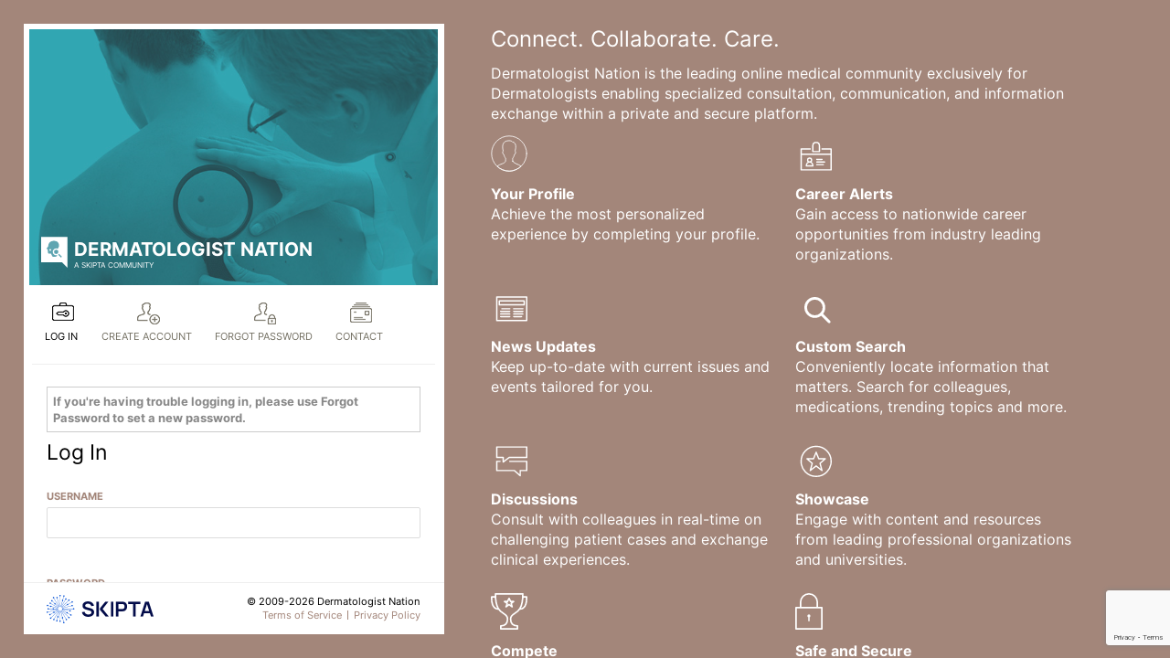

--- FILE ---
content_type: text/html; charset=UTF-8
request_url: https://dermatologistnation.com/user-activity?destination=stream
body_size: 12107
content:
<!DOCTYPE html>
<html lang="en" dir="ltr">
  <head>
    <title>User Activity | Dermatologist Nation</title>
    <meta http-equiv="X-UA-Compatible" content="IE=edge,chrome=1">
    <meta charset="utf-8" />
<script>
    if (!window.AdButler){(function(){var s = document.createElement("script"); s.async = true; s.type = "text/javascript";s.src = 'https://servedbyadbutler.com/app.js';var n = document.getElementsByTagName("script")[0]; n.parentNode.insertBefore(s, n);}());}</script>
<script>
          var AdButler = AdButler || {}; AdButler.ads = AdButler.ads || [];
          var abkw = window.abkw || '';
    </script>
<link rel="canonical" href="https://dermatologistnation.com/user-activity" />
<meta name="Generator" content="Drupal 10 (https://www.drupal.org)" />
<meta name="MobileOptimized" content="width" />
<meta name="HandheldFriendly" content="true" />
<meta name="viewport" content="width=device-width, initial-scale=1.0" />
<meta http-equiv="Content-Security-Policy" content="block-all-mixed-content" />
<link rel="icon" href="/themes/custom/dermatologistnation_theme/favicon.ico" type="image/vnd.microsoft.icon" />

    <link rel="stylesheet" media="all" href="/core/assets/vendor/jquery.ui/themes/base/core.css?t9626f" />
<link rel="stylesheet" media="all" href="/core/assets/vendor/jquery.ui/themes/base/controlgroup.css?t9626f" />
<link rel="stylesheet" media="all" href="/core/assets/vendor/jquery.ui/themes/base/checkboxradio.css?t9626f" />
<link rel="stylesheet" media="all" href="/core/assets/vendor/jquery.ui/themes/base/resizable.css?t9626f" />
<link rel="stylesheet" media="all" href="/core/assets/vendor/jquery.ui/themes/base/button.css?t9626f" />
<link rel="stylesheet" media="all" href="/core/assets/vendor/jquery.ui/themes/base/dialog.css?t9626f" />
<link rel="stylesheet" media="all" href="/core/themes/stable9/css/core/components/progress.module.css?t9626f" />
<link rel="stylesheet" media="all" href="/core/themes/stable9/css/core/components/ajax-progress.module.css?t9626f" />
<link rel="stylesheet" media="all" href="/core/themes/stable9/css/system/components/align.module.css?t9626f" />
<link rel="stylesheet" media="all" href="/core/themes/stable9/css/system/components/fieldgroup.module.css?t9626f" />
<link rel="stylesheet" media="all" href="/core/themes/stable9/css/system/components/container-inline.module.css?t9626f" />
<link rel="stylesheet" media="all" href="/core/themes/stable9/css/system/components/clearfix.module.css?t9626f" />
<link rel="stylesheet" media="all" href="/core/themes/stable9/css/system/components/details.module.css?t9626f" />
<link rel="stylesheet" media="all" href="/core/themes/stable9/css/system/components/hidden.module.css?t9626f" />
<link rel="stylesheet" media="all" href="/core/themes/stable9/css/system/components/item-list.module.css?t9626f" />
<link rel="stylesheet" media="all" href="/core/themes/stable9/css/system/components/js.module.css?t9626f" />
<link rel="stylesheet" media="all" href="/core/themes/stable9/css/system/components/nowrap.module.css?t9626f" />
<link rel="stylesheet" media="all" href="/core/themes/stable9/css/system/components/position-container.module.css?t9626f" />
<link rel="stylesheet" media="all" href="/core/themes/stable9/css/system/components/reset-appearance.module.css?t9626f" />
<link rel="stylesheet" media="all" href="/core/themes/stable9/css/system/components/resize.module.css?t9626f" />
<link rel="stylesheet" media="all" href="/core/themes/stable9/css/system/components/system-status-counter.css?t9626f" />
<link rel="stylesheet" media="all" href="/core/themes/stable9/css/system/components/system-status-report-counters.css?t9626f" />
<link rel="stylesheet" media="all" href="/core/themes/stable9/css/system/components/system-status-report-general-info.css?t9626f" />
<link rel="stylesheet" media="all" href="/core/themes/stable9/css/system/components/tablesort.module.css?t9626f" />
<link rel="stylesheet" media="all" href="/core/modules/ckeditor5/css/ckeditor5.dialog.fix.css?t9626f" />
<link rel="stylesheet" media="all" href="/modules/contrib/poll/css/poll.base.css?t9626f" />
<link rel="stylesheet" media="all" href="/modules/contrib/poll/css/poll.theme.css?t9626f" />
<link rel="stylesheet" media="all" href="/core/themes/stable9/css/user/user.module.css?t9626f" />
<link rel="stylesheet" media="all" href="/core/assets/vendor/jquery.ui/themes/base/theme.css?t9626f" />
<link rel="stylesheet" media="all" href="/modules/contrib/captcha/css/captcha.css?t9626f" />
<link rel="stylesheet" media="all" href="/modules/custom/microcommunity_admin_actions/css/microcommunity-jquery-confirm.css?t9626f" />
<link rel="stylesheet" media="all" href="/modules/custom/skipta_admin_actions/css/jquery-confirm.css?t9626f" />
<link rel="stylesheet" media="all" href="/modules/custom/skipta_advertisement/css/instreamad-advertisement.css?t9626f" />
<link rel="stylesheet" media="all" href="/modules/custom/skipta_advertisement/css/instreamad-advertisement-global.css?t9626f" />
<link rel="stylesheet" media="all" href="/modules/custom/skipta_core/css/skipta-case-study.css?t9626f" />
<link rel="stylesheet" media="all" href="/modules/custom/skipta_core/css/file-preview.css?t9626f" />
<link rel="stylesheet" media="all" href="/modules/custom/skipta_notifications/css/notification-history.css?t9626f" />
<link rel="stylesheet" media="all" href="/modules/custom/skipta_user/css/style.css?t9626f" />
<link rel="stylesheet" media="all" href="/core/themes/stable9/css/core/assets/vendor/normalize-css/normalize.css?t9626f" />
<link rel="stylesheet" media="all" href="/themes/contrib/bootstrap5/css/components/action-links.css?t9626f" />
<link rel="stylesheet" media="all" href="/themes/contrib/bootstrap5/css/components/breadcrumb.css?t9626f" />
<link rel="stylesheet" media="all" href="/themes/contrib/bootstrap5/css/components/container-inline.css?t9626f" />
<link rel="stylesheet" media="all" href="/themes/contrib/bootstrap5/css/components/details.css?t9626f" />
<link rel="stylesheet" media="all" href="/themes/contrib/bootstrap5/css/components/exposed-filters.css?t9626f" />
<link rel="stylesheet" media="all" href="/themes/contrib/bootstrap5/css/components/field.css?t9626f" />
<link rel="stylesheet" media="all" href="/themes/contrib/bootstrap5/css/components/form.css?t9626f" />
<link rel="stylesheet" media="all" href="/themes/contrib/bootstrap5/css/components/icons.css?t9626f" />
<link rel="stylesheet" media="all" href="/themes/contrib/bootstrap5/css/components/inline-form.css?t9626f" />
<link rel="stylesheet" media="all" href="/themes/contrib/bootstrap5/css/components/item-list.css?t9626f" />
<link rel="stylesheet" media="all" href="/themes/contrib/bootstrap5/css/components/links.css?t9626f" />
<link rel="stylesheet" media="all" href="/themes/contrib/bootstrap5/css/components/menu.css?t9626f" />
<link rel="stylesheet" media="all" href="/themes/contrib/bootstrap5/css/components/more-link.css?t9626f" />
<link rel="stylesheet" media="all" href="/themes/contrib/bootstrap5/css/components/pager.css?t9626f" />
<link rel="stylesheet" media="all" href="/themes/contrib/bootstrap5/css/components/tabledrag.css?t9626f" />
<link rel="stylesheet" media="all" href="/themes/contrib/bootstrap5/css/components/tableselect.css?t9626f" />
<link rel="stylesheet" media="all" href="/themes/contrib/bootstrap5/css/components/tablesort.css?t9626f" />
<link rel="stylesheet" media="all" href="/themes/contrib/bootstrap5/css/components/textarea.css?t9626f" />
<link rel="stylesheet" media="all" href="/themes/contrib/bootstrap5/css/components/ui-dialog.css?t9626f" />
<link rel="stylesheet" media="all" href="/themes/contrib/bootstrap5/css/components/messages.css?t9626f" />
<link rel="stylesheet" media="all" href="/themes/contrib/bootstrap5/css/components/progress.css?t9626f" />
<link rel="stylesheet" media="all" href="/themes/contrib/bootstrap5/css/components/dialog.css?t9626f" />
<link rel="stylesheet" media="all" href="/themes/contrib/bootstrap5/css/components/user.css?t9626f" />
<link rel="stylesheet" media="all" href="/core/../modules/contrib/blocktabs/components/tabs-basic/tabs-basic.css?t9626f" />
<link rel="stylesheet" media="all" href="/themes/contrib/bootstrap5/css/style.css?t9626f" />
<link rel="stylesheet" media="all" href="/themes/contrib/bootstrap5/dist/icons/1.11.0/font/bootstrap-icons.css?t9626f" />
<link rel="stylesheet" media="all" href="/themes/custom/skipta/css/skipta.css?t9626f" />
<link rel="stylesheet" media="all" href="/themes/custom/skipta/css/drupal.css?t9626f" />
<link rel="stylesheet" media="all" href="/themes/custom/skipta/css/style.css?t9626f" />
<link rel="stylesheet" media="all" href="/themes/custom/skipta/css/override.css?t9626f" />
<link rel="stylesheet" media="all" href="/themes/custom/dermatologistnation_theme/css/style.css?t9626f" />
<link rel="stylesheet" media="all" href="/themes/custom/skipta/css/pre-login.css?t9626f" />

    <script type="application/json" data-drupal-selector="drupal-settings-json">{"path":{"baseUrl":"\/","pathPrefix":"","currentPath":"user-activity","currentPathIsAdmin":false,"isFront":false,"currentLanguage":"en","currentQuery":{"destination":"stream"}},"pluralDelimiter":"\u0003","suppressDeprecationErrors":true,"gtag":{"tagId":"","consentMode":false,"otherIds":[],"events":[],"additionalConfigInfo":[]},"ajaxPageState":{"libraries":"[base64]","theme":"dermatologistnation_theme","theme_token":"TJnFqzgN3Ll84Z-TmZAsjMj2m62gRJ_LasLWSIuegSo"},"ajaxTrustedUrl":{"form_action_p_pvdeGsVG5zNF_XLGPTvYSKCf43t8qZYSwcfZl2uzM":true,"\/user-activity?destination=stream\u0026ajax_form=1":true},"current_host":"https:\/\/dermatologistnation.com","csp":{"nonce":"bRYSAfamtwh-BecJ1DRJ6A"},"micro_community_stream":{"is_admin":false},"ajax":{"edit-captcha-response":{"callback":"recaptcha_v3_ajax_callback","event":"change","url":"\/user-activity?destination=stream\u0026ajax_form=1","httpMethod":"POST","dialogType":"ajax","submit":{"_triggering_element_name":"captcha_response"}},"edit-next":{"callback":[{},"loadStep"],"wrapper":"form-wrapper","effect":"fade","event":"mousedown","keypress":true,"prevent":"click","url":"\/user-activity?destination=stream\u0026ajax_form=1","httpMethod":"POST","dialogType":"ajax","submit":{"_triggering_element_name":"op","_triggering_element_value":"Next"}},"edit-npi-number":{"callback":"::checkNpiNumberValidation","effect":"fade","event":"change","progress":{"type":"throbber","message":null},"url":"\/user-activity?destination=stream\u0026ajax_form=1","httpMethod":"POST","dialogType":"ajax","submit":{"_triggering_element_name":"npi_number"}},"edit-email":{"callback":"::getContactEmailData","event":"change","progress":{"type":"throbber","message":null},"url":"\/user-activity?destination=stream\u0026ajax_form=1","httpMethod":"POST","dialogType":"ajax","submit":{"_triggering_element_name":"email"}}},"password":{"confirmTitle":"Passwords match:","confirmSuccess":"yes","confirmFailure":"no","showStrengthIndicator":true,"strengthTitle":"Password strength:","hasWeaknesses":"Recommendations to make your password stronger:","tooShort":"Make it at least 12 characters","addLowerCase":"Add lowercase letters","addUpperCase":"Add uppercase letters","addNumbers":"Add numbers","addPunctuation":"Add punctuation","sameAsUsername":"Make it different from your username","weak":"Weak","fair":"Fair","good":"Good","strong":"Strong","username":""},"user":{"uid":0,"permissionsHash":"c437fe4c43ea5aeee1d11f4cf53b322fce1ef0ad48918f3d312b49635d2052ea"}}</script>
<script src="/core/misc/drupalSettingsLoader.js?v=10.5.8"></script>
<script src="/modules/contrib/google_tag/js/gtag.js?t9626f"></script>
   
  </head>
  <body class="path-user-activity">
        <a href="#main-content" class="visually-hidden focusable">
      Skip to main content
    </a>
    
      <div class="dialog-off-canvas-main-canvas d-flex flex-column h-100" data-off-canvas-main-canvas>
    



	  <div class="region region-content">
    <section id="block-dermatologistnation-theme-skiptabranding" class="block block-block-content block-block-content4780c2f5-204d-4318-9612-ef90eb37adb6 clearfix skiptabranding-wrap">
  
    

      
            <div class="clearfix text-formatted field field--name-body field--type-text-with-summary field--label-hidden field__item"><div class="logo"><svg class="SK-community-logo" preserveAspectRatio="xMinYMin" viewBox="0 0 454.11 52.53"> <text class="SK-community-logo__name" transform="translate(52.05 31.23)">Dermatologist Nation</text> <text class="SK-community-logo__brand" transform="translate(53.26 49.23)">A SKIPTA COMMUNITY</text> <path class="SK-community-logo__mark" d="M42.07,49.66l-8.66-8.76H0V0.34H42.07V49.66Z" /> <path class="SK-community-logo__icon" d="M20.19,25.57a5.49,5.49,0,1,1-1.11-10.86,5.44,5.44,0,0,1,2.45.59c0.34-.56.72-1.12,1.12-1.72,2.33-3.42.84-11-7-11s-9.3,5.94-9.17,7.88-4,4.58-2.41,5.1C5.52,16,5.88,16.88,5.68,17.3a2.86,2.86,0,0,0,.06,2.19c0.39,0.65.51,0.77,0.26,2.23-0.32,1.82,3.55,1.16,4.33,1.16s2.39,4.52,2.39,4.52a7.57,7.57,0,0,0,8.26-1l-0.11-.11Zm-10.65-7A1.45,1.45,0,1,1,11,17.16a1.45,1.45,0,0,1-1.45,1.45m9.54-1.9a3.49,3.49,0,1,0,3.48,3.49,3.49,3.49,0,0,0-3.48-3.49m4.6,6.7-1.41,1.41,4.58,4.58L28.27,28Z" transform="translate(5,4)" /> </svg></div>
</div>
      
  </section>

<section id="block-dermatologistnation-theme-blocktabspreloginforms" class="block block-blocktabs block-blocktabs-blockpre-login-forms clearfix blocktabspreloginforms-wrap">
	
		

			

<div id="blocktabs-pre_login_forms" data-component-id="blocktabs:tabs-basic" class="blocktabs basic">
<ul class="blocktabs-tabs">


<li class="blocktabs-tab active"><a href="#blocktabs-pre_login_forms-1" data-target-id="blocktabs-pre_login_forms-1">Log In</a></li>


<li class="blocktabs-tab "><a href="#blocktabs-pre_login_forms-2" data-target-id="blocktabs-pre_login_forms-2">Create Account</a></li>


<li class="blocktabs-tab "><a href="#blocktabs-pre_login_forms-3" data-target-id="blocktabs-pre_login_forms-3">Forgot Password</a></li>


<li class="blocktabs-tab "><a href="#blocktabs-pre_login_forms-4" data-target-id="blocktabs-pre_login_forms-4">Contact</a></li>
</ul>


 <div id="blocktabs-pre_login_forms-1" class="blocktabs-pane active"><form class="user-login-form" data-drupal-selector="user-login-form" action="/user-activity?destination=stream" method="post" id="user-login-form" accept-charset="UTF-8">
  

<div class="SK-signin SK-auth__signin SK-auth--active" id="signin">
	<dd><div data-drupal-messages-fallback class="hidden"></div>
</dd>
	<div style="border:1px solid #ccc;padding: 6px;font-weight: 700;font-size: 13px;margin-bottom: 6px;color: #888;">If you're having trouble logging in, please use Forgot Password to set a new password.</div>
	<fieldset>
		<legend>Log In</legend>
		<div class="SK-field">
			<div class="js-form-item form-item js-form-type-textfield form-type-textfield js-form-item-name form-item-name">
      <label for="edit-name" class="js-form-required form-required">Username</label>
        
  <input autocorrect="none" autocapitalize="none" spellcheck="false" autocomplete="off" data-drupal-selector="edit-name" type="text" id="edit-name" name="name" value="" size="15" maxlength="60" class="form-text required form-control" required="required" aria-required="true" />


        </div>

		</div>
		
		<div class="SK-field">
			<div class="js-form-item form-item js-form-type-password form-type-password js-form-item-pass form-item-pass">
      <label for="edit-pass" class="js-form-required form-required">Password</label>
        
  <input autocomplete="off" data-drupal-selector="edit-pass" type="password" id="edit-pass" name="pass" size="15" maxlength="128" class="form-text required form-control" required="required" aria-required="true" />


        </div>

		</div>
		
		<div class="SK-auth__options">
			<div class="SK-auth__option">
				<div data-drupal-selector="edit-actions" class="form-actions js-form-wrapper form-wrapper" id="edit-actions">
    <input data-drupal-selector="edit-submit" type="submit" id="edit-submit" name="op" value="Log in" class="button js-form-submit form-submit btn btn-primary" />

</div>

			</div>
			
			<div class="SK-auth__option">
				<button type="button" class="SK-button button--primary-outline" id="createaccountbutton" data-target="signup">Create Account</button>
			</div>
		</div>
	</fieldset>
	
	<div class="SK-auth__options SK-auth__options--secondary">
		<div class="SK-auth__option">
			<button type="button" class="SK-button SK-button--gray-outline SK-button--tiny SK-round" id="lostpassbutton" data-target="recovery">Forgot Password</button>
		</div>
		
		<div class="SK-auth__option">
			<button type="button" class="SK-button SK-button--gray-outline SK-button--tiny SK-round" id="contactsupportbutton" data-target="contact">Contact</button>
		</div>
	</div>
</div>

  <input autocomplete="off" data-drupal-selector="form-wi7-xd-quxe0msysratdffqwxepd-udejxyclyehouo" type="hidden" name="form_build_id" value="form-wi7_XD_quxe0mSYsraTdFFqwxEpd-udEJXyclyehouo" />


  <input data-drupal-selector="edit-user-login-form" type="hidden" name="form_id" value="user_login_form" />


</form>
<div class="item-list"><ul><li><a href="/user/register" title="Create a new user account." class="create-account-link">Create new account</a></li><li><a href="/user/password" title="Send password reset instructions via email." class="request-password-link">Reset your password</a></li></ul></div></div>

 <div id="blocktabs-pre_login_forms-2" class="blocktabs-pane "><form class="registration-form" data-drupal-selector="registration-form" action="/user-activity?destination=stream" method="post" id="registration-form" accept-charset="UTF-8">
  

<div id="signup">
	<dd><div data-drupal-messages-fallback class="hidden"></div>
</dd>
	<fieldset>
		<legend>Create Account</legend>
		
		<div class="SK-field">
			<div class="js-form-item form-item js-form-type-email form-type-email js-form-item-email form-item-email">
      <label for="edit-email" class="js-form-required form-required">Email Address</label>
        
  <input class="SK-field__input SK-field__input--text form-email required form-control" autocomplete="off" data-drupal-selector="edit-email" type="email" id="edit-email" name="email" value="" size="60" maxlength="254" required="required" aria-required="true" />


        </div>
<div id="email-duplicate-error"></div>
            <span class="SK-field__note">This will be your username for         
        Dermatologist Nation
        

      </span>
    </div>
    <div class="SK-fields">
			<div class="SK-field">
				<div class="js-form-item form-item js-form-type-textfield form-type-textfield js-form-item-first-name form-item-first-name">
      <label for="edit-first-name" class="js-form-required form-required">First Name</label>
        
  <input class="SK-field__input SK-field__input--text user_input_first_name form-text required form-control" data-drupal-selector="edit-first-name" type="text" id="edit-first-name" name="first_name" value="" size="60" maxlength="128" required="required" aria-required="true" />


        </div>

			</div>
			
			<div class="SK-field">
				<div class="js-form-item form-item js-form-type-textfield form-type-textfield js-form-item-last-name form-item-last-name">
      <label for="edit-last-name">Last Name</label>
        
  <input class="SK-field__input SK-field__input--text user_input_last_name form-text form-control" data-drupal-selector="edit-last-name" type="text" id="edit-last-name" name="last_name" value="" size="60" maxlength="128" />


        </div>

			</div>
		</div>
		
		<div class="SK-field">
			<div class="js-form-item form-item js-form-type-select form-type-select js-form-item-subspecialty form-item-subspecialty">
      <label for="edit-subspecialty" class="js-form-required form-required">Subspecialty</label>
        <select class="SK-field__input SK-field__input--select user_input_subspeciality form-select required form-control" data-drupal-selector="edit-subspecialty" id="edit-subspecialty" name="subspecialty" required="required" aria-required="true"><option value="" selected="selected">- Select -</option><option value="Clncl &amp; Lab Dermatological Immunology">Clncl &amp; Lab Dermatological Immunology</option><option value="Dermatologic Surgery">Dermatologic Surgery</option><option value="Dermatology">Dermatology</option><option value="Dermatopathology">Dermatopathology</option><option value="Internal Medicine/Dermatology">Internal Medicine/Dermatology</option><option value="Pediatric Dermatology">Pediatric Dermatology</option><option value="Pediatrics/Dermatology">Pediatrics/Dermatology</option><option value="Procedural Dermatology">Procedural Dermatology</option></select>
        </div>

		</div>
		
		<div class="SK-field">
			<div class="js-form-item form-item js-form-type-textfield form-type-textfield js-form-item-npi-number form-item-npi-number">
      <label for="edit-npi-number" class="js-form-required form-required">NPI Number</label>
        
  <input class="SK-field__input SK-field__input--text user_input_npi_number form-text required form-control" data-drupal-selector="edit-npi-number" data-refocus-blur="true" type="text" id="edit-npi-number" name="npi_number" value="" size="60" maxlength="128" required="required" aria-required="true" data-drupal-states="{&quot;invisible&quot;:{&quot;#edit-reg-options-slicense, #edit-reg-options-noapi, #edit-reg-options-mstudent&quot;:{&quot;checked&quot;:true}}}" />


        </div>
<div id="number-check-result"></div>
		</div>
		
		<div class="SK-field" id="skipta_options">
			<div id="edit-reg-options" class="form-checkboxes"></div>

		</div>
	</fieldset>
		
		
	<fieldset id="skipta_pass">
		<div class="SK-field">
			<div data-drupal-states="{&quot;invisible&quot;:{&quot;:input[name=\u0022reg_options\u0022]&quot;:[{&quot;value&quot;:&quot;noapi&quot;},{&quot;value&quot;:&quot;mstudent&quot;}]},&quot;visible&quot;:{&quot;:input[name=\u0022reg_options\u0022]&quot;:{&quot;value&quot;:&quot;slicense&quot;}}}" id="edit-pass-fields" class="js-form-item form-item js-form-type-password-confirm form-type-password-confirm js-form-item-pass-fields form-item-pass-fields form-no-label">
        <div class="js-form-item form-item js-form-type-password form-type-password js-form-item-pass-fields-pass1 form-item-pass-fields-pass1">
      <label for="edit-pass-fields-pass1" class="js-form-required form-required">Password</label>
        
  <input class="password-field js-password-field form-text required form-control" autocomplete="new-password" data-drupal-selector="edit-pass-fields-pass1" type="password" id="edit-pass-fields-pass1" name="pass_fields[pass1]" size="32" maxlength="128" required="required" aria-required="true" />


        </div>
<div class="js-form-item form-item js-form-type-password form-type-password js-form-item-pass-fields-pass2 form-item-pass-fields-pass2">
      <label for="edit-pass-fields-pass2" class="js-form-required form-required">Confirm password</label>
        
  <input class="password-confirm js-password-confirm form-text required form-control" autocomplete="new-password" data-drupal-selector="edit-pass-fields-pass2" type="password" id="edit-pass-fields-pass2" name="pass_fields[pass2]" size="32" maxlength="128" required="required" aria-required="true" />


        </div>

            <div id="edit-pass-fields--description" class="description">
      Your password must adhere to the following rules:<br /><br />
            <ul>
            <li>Cannot contain your First Name, Last Name, Email Address or Dermatologist Nation</li>
            <li>Must contain 8 characters.</li>
            <li>Must contain each of the following:
              <ul>
                <li>1 Upper Case Letter</li>
                <li>1 Lower Case Letter</li>
                <li>1 Number</li>
                <li>1 Special Character (!@#$%^&amp;*)</li>
              </ul>
            </li>
    </div>
  </div>

		</div>
		
		<div class="SK-auth__options">
			<div class="SK-auth__option">
				<span class="SK-field__note">By clicking below, you are agreeing to the Terms of Service, Privacy Policy and the receipt of email communications.</span>
			</div>
		</div>
	</fieldset>
	
                <fieldset>
            <div class="SK-field">
                    
            </div>
        </fieldset>

        <fieldset>
		<div class="SK-auth__options">
			<div class="SK-auth__option">
				<div data-drupal-selector="edit-actions" class="form-actions js-form-wrapper form-wrapper" id="edit-actions--2">
    <input class="SK-button SK-button--primary button button--primary js-form-submit form-submit btn btn-primary" data-drupal-selector="edit-submit" type="submit" id="edit-submit--2" name="op" value="Submit" />

</div>

			</div>
			
			<div class="SK-auth__option">
				<button type="button" id="backtologinbutton" class="SK-button SK-button--primary-outline" data-target="signin">Back To Log In</button>
			</div>
		</div>
	</fieldset>
</div>

  <input class="valid_npi user_input_npi_number" data-drupal-selector="edit-valid-npi" type="hidden" name="valid_npi" value="0" />


  <input data-drupal-selector="edit-honeypot-time" type="hidden" name="honeypot_time" value="5gpRdrPnPieosSfOE2Q5HOR7hf_cBOykw0XoFxUt7aE" />


  <input autocomplete="off" data-drupal-selector="form-j9iej8hldtlfnmfgoxld-cg7df8bod6fxxabvu3nkwy" type="hidden" name="form_build_id" value="form-j9IEJ8hlDTLfnMfGOxLD_cG7df8bOD6fxXABvU3NkwY" />


  <input data-drupal-selector="edit-registration-form" type="hidden" name="form_id" value="registration_form" />

<div class="url-textfield js-form-wrapper form-wrapper" style="display: none !important;"><div class="js-form-item form-item js-form-type-textfield form-type-textfield js-form-item-url form-item-url">
      <label for="edit-url">Leave this field blank</label>
        
  <input autocomplete="off" data-drupal-selector="edit-url" type="text" id="edit-url" name="url" value="" size="20" maxlength="128" class="form-text form-control" />


        </div>
</div>

</form>
</div>

 <div id="blocktabs-pre_login_forms-3" class="blocktabs-pane "><form class="resetpassword-form" data-drupal-selector="resetpassword-form" action="/user-activity?destination=stream" method="post" id="resetpassword-form" accept-charset="UTF-8">
  <div id="messages-wrapper" data-drupal-selector="edit-wrapper-messages" class="js-form-wrapper form-wrapper"></div>
<div id="form-wrapper" data-drupal-selector="edit-wrapper" class="js-form-wrapper form-wrapper"><div id="edit-identification" class="js-form-item form-item js-form-type-item form-type-item js-form-item-identification form-item-identification form-no-label">
        <div id="step1-identify" class="row resetpass-steps"><div class="col-xs-12 col-sm-4 col-md-4 col-lg-4 active steps">IDENTIFICATION</div>
    <div class="col-xs-12 col-sm-4 col-md-4 col-lg-4 steps">VERIFICATION</div><div class="col-xs-12 col-sm-4 col-md-4 col-lg-4 steps">RESET PASSWORD</div></div>
        </div>
<div class="js-form-item form-item js-form-type-email form-type-email js-form-item-user-email form-item-user-email">
      <label for="edit-user-email">Enter Email Address</label>
        
  <input autocomplete="off" data-drupal-selector="edit-user-email" type="email" id="edit-user-email" name="user_email" value="" size="60" maxlength="254" class="form-email form-control" />


        </div>
<div data-drupal-selector="edit-actions" class="form-actions js-form-wrapper form-wrapper" id="edit-actions--3">
    <input data-drupal-selector="edit-next" type="submit" id="edit-next" name="op" value="Next" class="button js-form-submit form-submit btn btn-primary" />

</div>
</div>

  <input autocomplete="off" data-drupal-selector="form-aarslulcmfyophaw-nuwnuzgiy0ptggea-kcjqh4x94" type="hidden" name="form_build_id" value="form-AArSlUlcmfyOPhaW-nuwnUzGIy0PTggea-kCjQH4X94" />


  <input data-drupal-selector="edit-resetpassword-form" type="hidden" name="form_id" value="resetpassword_form" />


</form>
</div>

 <div id="blocktabs-pre_login_forms-4" class="blocktabs-pane ">
            <div class="field field--name-field-contact-support field--type-entity-reference field--label-hidden field__item"><form class="contact-message-feedback-form contact-message-form contact-form" data-user-info-from-browser data-drupal-selector="contact-message-feedback-form" action="/user-activity?destination=stream" method="post" id="contact-message-feedback-form" accept-charset="UTF-8">
  

<div class="SK-auth1 skcontact-support SK-auth__contact" id="contact">
	<dd><div data-drupal-messages-fallback class="hidden"></div>
</dd>
	<fieldset>
		<legend>Contact</legend>
		<div class="SK-fields">
			<div class="SK-field">
				<label>First Name</label>
				<div class="js-form-item form-item js-form-type-textfield form-type-textfield js-form-item-name form-item-name">
      <label for="edit-name--2" class="js-form-required form-required">Your name</label>
        
  <input data-drupal-selector="edit-name" type="text" id="edit-name--2" name="name" value="" size="60" maxlength="255" class="form-text required form-control" required="required" aria-required="true" />


        </div>

			</div>
			
			<div class="SK-field">
				<label>Last Name</label>
				<div class="field--type-string field--name-field-last-name field--widget-string-textfield js-form-wrapper form-wrapper" data-drupal-selector="edit-field-last-name-wrapper" id="edit-field-last-name-wrapper">      <div class="js-form-item form-item js-form-type-textfield form-type-textfield js-form-item-field-last-name-0-value form-item-field-last-name-0-value">
      <label for="edit-field-last-name-0-value">Last Name</label>
        
  <input class="js-text-full text-full form-text form-control" data-drupal-selector="edit-field-last-name-0-value" type="text" id="edit-field-last-name-0-value" name="field_last_name[0][value]" value="" size="60" maxlength="255" placeholder="" />


        </div>

  </div>

			</div>
		</div>

		<div class="SK-field">
			<label>Email Address</label>
			<div class="js-form-item form-item js-form-type-email form-type-email js-form-item-mail form-item-mail">
      <label for="edit-mail" class="js-form-required form-required">Your email address</label>
        
  <input data-drupal-selector="edit-mail" type="email" id="edit-mail" name="mail" value="" size="60" maxlength="254" class="form-email required form-control" required="required" aria-required="true" />


        </div>

		</div>

		<div class="SK-field">
			<label>Message</label>
			<div class="field--type-string-long field--name-message field--widget-string-textarea js-form-wrapper form-wrapper" data-drupal-selector="edit-message-wrapper" id="edit-message-wrapper">      <div class="js-form-item form-item js-form-type-textarea form-type-textarea js-form-item-message-0-value form-item-message-0-value">
      <label for="edit-message-0-value" class="js-form-required form-required">Message</label>
        <div class="form-textarea-wrapper">
  <textarea class="js-text-full text-full form-textarea required form-control form-textarea resize-vertical required" data-drupal-selector="edit-message-0-value" id="edit-message-0-value" name="message[0][value]" rows="12" cols="60" placeholder="" required="required" aria-required="true"></textarea>
</div>

        </div>

  </div>

		</div>

		<div class="SK-field">
			

  
  <input data-drupal-selector="edit-captcha-sid" type="hidden" name="captcha_sid" value="3030360" />


  <input data-drupal-selector="edit-captcha-token" type="hidden" name="captcha_token" value="E2lj2AWdXNKl5pGB-uBEctMcMC9DnjBvIJNrSJOonn4" />


  <input id="recaptcha-v3-token" class="recaptcha-v3-token" data-recaptcha-v3-action="contact_form" data-recaptcha-v3-site-key="6Lccg5srAAAAAMmmUS32qNGW0Ws5hH84At4WNmZt" data-drupal-selector="edit-captcha-response" type="hidden" name="captcha_response" value="" />


  <input data-drupal-selector="edit-is-recaptcha-v3" type="hidden" name="is_recaptcha_v3" value="1" />



		</div>

		<div class="SK-auth__options">
			<div class="SK-auth__option">
				<div data-drupal-selector="edit-actions" class="form-actions js-form-wrapper form-wrapper" id="edit-actions--4">
    <input data-drupal-selector="edit-submit" type="submit" id="edit-submit--3" name="op" value="Send message" class="button button--primary js-form-submit form-submit btn btn-primary" />

</div>

			</div>
			<div class="SK-auth__option">
				<button type="button" class="SK-button SK-button--primary-outline" id="createaccountbutton_contact" data-target="signin">Go Back</button>
			</div>
		</div>
	</fieldset>
</div>

  <input autocomplete="off" data-drupal-selector="form-lmmqhqixf5zifxzaseumoehr2wejno7dxyffyvtlj-s" type="hidden" name="form_build_id" value="form-lMmQHqIXF5ZIfXzaseuMoeHR2WEjNO7dXyfFYVTLJ_s" />


  <input data-drupal-selector="edit-contact-message-feedback-form" type="hidden" name="form_id" value="contact_message_feedback_form" />



</form>
</div>
      </div>

</div>

	</section>

<div id="block-dermatologistnation-theme-content" class="block block-system block-system-main-block">
  
    
      
  </div>
<div class="SK-legal">
	<div class="SK-legal__brand">
		<a class="footer__logo" href="https://skipta.com/" target="_blank"><img alt="Powered by Skipta" src="/themes/custom/skipta/images/poweredbyskipta.png"/></a>
	</div>
	<div class="SK-legal__terms">
		<span>© 2009-2026
			Dermatologist Nation</span><br/>
		<a class="link-item use-ajax" data-dialog-type="modal" href="https://skipta.com/terms-of-service/" target="_blank">Terms of Service</a>
		<a class="link-item use-ajax" data-dialog-type="modal" href="https://www.norstella.com/privacy-center/" target="_blank">Privacy Policy</a>
			</div>
</div>

  </div>

<div class="SK-container__marketing">
   							  <div class="region region-sidebar-right">
    <div id="block-dermatologistnationconnect" class="block block-block-content block-block-contentc219062a-b859-4f3a-ad07-42ae3ca2e2cc">
  
    
      
            <div class="clearfix text-formatted field field--name-body field--type-text-with-summary field--label-hidden field__item"><section class="marketing__overview">
<h1>Connect. Collaborate. Care.</h1>

<p>Dermatologist Nation is the leading online medical community exclusively for Dermatologists enabling specialized consultation, communication, and information exchange within a private and secure platform.</p>
</section>
</div>
      
  </div>
<div id="block-dermatologistnation-theme-skiptafeatures" class="block block-block-content block-block-content673b65a7-416c-46d1-884d-ecdbb20c774f">
  
    
      
            <div class="clearfix text-formatted field field--name-body field--type-text-with-summary field--label-hidden field__item"><section>
<ul class="SK-features">
	<li class="SK-feature__item SK-feature__item--your-profile"><svg class="SK-icon SK-feature__icon" version="1.1" viewBox="0 0 50 50" xlink="http://www.w3.org/1999/xlink"> <circle cx="25" cy="25" fill="none" r="24" stroke-linecap="round" stroke-miterlimit="10" /> <path d="M29.933,35.528  c-0.146-1.612-0.09-2.737-0.09-4.21c0.73-0.383,2.038-2.825,2.259-4.888c0.574-0.047,1.479-0.607,1.744-2.818  c0.143-1.187-0.425-1.855-0.771-2.065c0.934-2.809,2.874-11.499-3.588-12.397c-0.665-1.168-2.368-1.759-4.581-1.759  c-8.854,0.163-9.922,6.686-7.981,14.156c-0.345,0.21-0.913,0.878-0.771,2.065c0.266,2.211,1.17,2.771,1.744,2.818  c0.22,2.062,1.58,4.505,2.312,4.888c0,1.473,0.055,2.598-0.091,4.21c-1.261,3.39-7.737,3.655-11.473,6.924  c3.906,3.933,10.236,6.746,16.916,6.746s14.532-5.274,15.839-6.713C37.688,39.186,31.197,38.93,29.933,35.528z" fill="none" stroke-linecap="round" stroke-miterlimit="10" /> </svg>
	<div class="SK-feature__text">
	<h6 class="SK-feature__label SK-label">Your Profile</h6>

	<p class="SK-feature__description">Achieve the most personalized experience by completing your profile.</p>
	</div>
	</li>
	<li class="SK-feature__item SK-feature__item--career-alerts"><svg class="SK-icon SK-feature__icon" version="1.1" viewBox="0 0 28 28" xlink="http://www.w3.org/1999/xlink"> <path d="M20.5,10.5h7v16h-23v-16h7 M4.5,14.5h23 M16.5,18.5h4 M16.5,20.5h6 M16.5,22.5h5 M16,5.5c-1.4,0-2.5,1.1-2.5,2.5v4.5h5V8 C18.5,6.6,17.4,5.5,16,5.5z M11,17.5c-0.8,0-1.5,0.7-1.5,1.5s0.7,1.5,1.5,1.5c0.8,0,1.5-0.7,1.5-1.5S11.8,17.5,11,17.5z M11,20.5 c-1.4,0-2.5,1.3-2.5,3h5C13.5,21.8,12.4,20.5,11,20.5z" fill="none" stroke-linecap="round" stroke-linejoin="round" /> </svg>
	<div class="SK-feature__text">
	<h6 class="SK-feature__label SK-label">Career Alerts</h6>

	<p class="SK-feature__description">Gain access to nationwide career opportunities from industry leading organizations.</p>
	</div>
	</li>
	<li class="SK-feature__item SK-feature__item--news-updates"><svg class="SK-icon SK-feature__icon" version="1.1" viewBox="0 0 28 28" xlink="http://www.w3.org/1999/xlink"> <path d="M27.5,25 h-23V7h23V25z M25.5,10h-19v3h19V10z M8.5,16h6 M7.5,18h7 M7.5,20h7 M7.5,22h7 M17.5,16h7 M17.5,18h7 M17.5,20h7 M17.5,22h6" fill="none" stroke-linecap="round" stroke-linejoin="round" /> </svg>
	<div class="SK-feature__text">
	<h6 class="SK-feature__label SK-label">News Updates</h6>

	<p class="SK-feature__description">Keep up-to-date with current issues and events tailored for you.</p>
	</div>
	</li>
	<li class="SK-feature__item SK-feature__item--custom-search"><svg class="SK-icon SK-feature__icon" version="1.1" viewBox="0 0 28 28" xlink="http://www.w3.org/1999/xlink"> <circle cx="15" cy="15" fill="none" r="7" stroke-width="2" /> <line stroke-linecap="round" stroke-width="2" x1="20" x2="26" y1="20" y2="26" /> </svg>
	<div class="SK-feature__text">
	<h6 class="SK-feature__label SK-label">Custom Search</h6>

	<p class="SK-feature__description">Conveniently locate information that matters. Search for colleagues, medications, trending topics and more.</p>
	</div>
	</li>
	<li class="SK-feature__item SK-feature__item--curbside-consult"><svg class="SK-icon SK-feature__icon" version="1.1" viewBox="0 0 28 28" xlink="http://www.w3.org/1999/xlink"> <path d="M27.5,13H14l-4.5,3.5V13h-5V5h23V13z M7,16H4.5v7H18l4.5,4v-4h5v-7h-13" fill="none" stroke-linecap="round" stroke-linejoin="round" /> </svg>
	<div class="SK-feature__text">
	<h6 class="SK-feature__label SK-label">Discussions</h6>

	<p class="SK-feature__description">Consult with colleagues in real-time on challenging patient cases and exchange clinical experiences.</p>
	</div>
	</li>
	<li class="SK-feature__item SK-feature__item--showcase"><svg class="SK-icon SK-feature__icon" version="1.1" viewBox="0 0 28 28" xlink="http://www.w3.org/1999/xlink"> <path d="M16,9l2,5h5l-4,3.5l1.5,5.5L16,19.5L11.5,23 l1.5-5.5L9,14h5L16,9z M16,4.5C9.6,4.5,4.5,9.6,4.5,16c0,6.4,5.1,11.5,11.5,11.5c6.4,0,11.5-5.1,11.5-11.5 C27.5,9.6,22.4,4.5,16,4.5z" fill="none" stroke-linecap="round" stroke-linejoin="round" /> </svg>
	<div class="SK-feature__text">
	<h6 class="SK-feature__label SK-label">Showcase</h6>

	<p class="SK-feature__description">Engage with content and resources from leading professional organizations and universities.</p>
	</div>
	</li>
	<li class="SK-feature__item SK-feature__item--compete"><svg class="SK-icon SK-feature__icon" version="1.1" viewBox="0 0 24 24" xlink="http://www.w3.org/1999/xlink"> <path d="M21.0068,0.5 L3.0068,0.5 C3.0068,15.934 10.9718,11.554 10.9718,17 C10.9088,20.5 9.2688,21.5 6.5068,21.5 L6.5068,23.5 L17.5068,23.5 L17.5068,21.5 C14.7448,21.5 12.9718,20.5 12.9718,17 C12.9718,11.547 21.0068,15.87 21.0068,0.5 L21.0068,0.5 Z M11.9717,3.5 L12.9717,5.5 L14.9717,5.5 L13.3547,6.735 L13.9717,9 L11.9717,7.5 L9.9717,9 L10.7667,6.735 L8.9717,5.5 L10.9717,5.5 L11.9717,3.5 L11.9717,3.5 Z M5.1289,10.5 C0.1289,10.5 0.5069,3.881 0.5069,2.5 L3.0419,2.5 M18.8506,10.5 C23.8506,10.5 23.5016,3.881 23.5016,2.5 L20.9386,2.5" fill="none" stroke-linejoin="round" /></svg>
	<div class="SK-feature__text">
	<h6 class="SK-feature__label SK-label">Compete</h6>

	<p class="SK-feature__description">Advance your clinical knowledge while competing with peers to stay up to date.</p>
	</div>
	</li>
	<li class="SK-feature__item SK-feature__item--safe-and-secure"><svg class="SK-icon SK-feature__icon" version="1.1" viewBox="0 0 24 24" xlink="http://www.w3.org/1999/xlink"> <path d="M17.5,9.5 L0.5,9.5 L0.5,23.5 L17.5,23.5 L17.5,9.5 Z M9,15.5 L9,18.5 M9.5,15 C9.5,15.275 9.276,15.5 9,15.5 C8.724,15.5 8.5,15.275 8.5,15 C8.5,14.723 8.724,14.5 9,14.5 C9.276,14.5 9.5,14.723 9.5,15 Z M3.5,6 C3.5,2.962 5.962,0.5 9,0.5 C12.038,0.5 14.5,2.962 14.5,6 L14.5,9.5 L3.5,9.5 L3.5,6 Z" fill="none" stroke-linejoin="round" /></svg>
	<div class="SK-feature__text">
	<h6 class="SK-feature__label SK-label">Safe and Secure</h6>

	<p class="SK-feature__description">Our community platform enables information exchange in a private and secure environment. Membership is free and only verified healthcare professionals can access our sites.</p>
	</div>
	</li>
</ul>
</section>
</div>
      
  </div>
<div id="block-dermatologistnationabout" class="block block-block-content block-block-contentb6b8fe1b-7926-4a3b-8fc9-da56e07df0ca">
  
    
      
            <div class="clearfix text-formatted field field--name-body field--type-text-with-summary field--label-hidden field__item"><section class="SK-marketing__about"><svg class="SK-about__image" id="cubes" viewBox="0 0 437 428"><g id="cube_hero"><path class="SK-cls-1" d="M6.1,170.82L148,91.63,290,170.82V343.6L148,422.8,6.1,343.6V170.82Z" id="hero_shape" /><path class="SK-cls-2" d="M19,336.4l129-72,129,72" id="hero_crease" /><g id="hero_logo"><path d="M148,264.41l13.1-7.31,25.61,14.51V358l-12.9,7.2-64.52-36-12.9,7.2V235.61Z" id="hero_bubble" /><path class="SK-cls-4" d="M186.74,271.61l-12.9,7.2L148,264.41l13.1-7.31Z" id="hero_highlight" /><path d="M186.74,271.61V358l-12.9,7.2V278.81Z" id="hero_shade" /><g class="SK-bubble-transform" transform="translate(104,250) skewY(29) scale(2)"><path d="M20.19,25.57a5.49,5.49,0,1,1-1.11-10.86,5.44,5.44,0,0,1,2.45.59c0.34-.56.72-1.12,1.12-1.72,2.33-3.42.84-11-7-11s-9.3,5.94-9.17,7.88-4,4.58-2.41,5.1C5.52,16,5.88,16.88,5.68,17.3a2.86,2.86,0,0,0,.06,2.19c0.39,0.65.51,0.77,0.26,2.23-0.32,1.82,3.55,1.16,4.33,1.16s2.39,4.52,2.39,4.52a7.57,7.57,0,0,0,8.26-1l-0.11-.11Zm-10.65-7A1.45,1.45,0,1,1,11,17.16a1.45,1.45,0,0,1-1.45,1.45m9.54-1.9a3.49,3.49,0,1,0,3.48,3.49,3.49,3.49,0,0,0-3.48-3.49m4.6,6.7-1.41,1.41,4.58,4.58L28.27,28Z" fill="#FFFFFF" id="hero_icon" /></g></g><path class="SK-cls-2" d="M19,192.42l129,72,129-72v144l-129,72-129-72v-144ZM6.1,170.82L148,250,290,170.82V343.6L148,422.8,6.1,343.6V170.82Zm0,0L148,91.63,290,170.82" id="hero_lines" /></g><g id="cube_bottom"><path class="SK-cls-1" d="M219,296.86l71-39.6,71,39.6v86.39l-71,39.6-71-39.6V296.86Z" id="bottom_shape" /><path class="SK-cls-2" d="M225.45,379.66l64.52-36,64.52,36" id="bottom_crease" /><g id="bottom_logo"><path d="M315.77,329.26v50.4l-6.45-3.6-32.26,18-6.45-3.6v-43.2l12.8-7.26,6.55,3.66Z" id="bottom_bubble" /><path class="SK-cls-4" d="M283.42,340l6.55,3.66-12.9,7.2-6.45-3.6Z" id="bottom_highlight" /><path d="M277.06,350.86v43.2l-6.45-3.6v-43.2Z" id="bottom_shade" /><g class="SK-bubble-transform" transform="translate(280,355) skewY(-29) scale(1)"><path d="M26.06,18.55a1.5,1.5,0,0,1-2.12,0,11.24,11.24,0,0,0-15.88,0,1.5,1.5,0,0,1-2.12-2.12,14.12,14.12,0,0,1,6.6-3.72,5.52,5.52,0,1,1,6.57-.08,14.13,14.13,0,0,1,6.95,3.8,1.5,1.5,0,0,1,0,2.12m-5.33.3a1.5,1.5,0,0,0-2.09.34A3.35,3.35,0,0,1,16,20.8a3.35,3.35,0,0,1-2.64-1.6,1.48,1.48,0,0,0-.5-0.44,1.5,1.5,0,0,0-1.6.09,6.25,6.25,0,0,0-2.85,5.07A6.25,6.25,0,0,0,11.27,29,1.5,1.5,0,1,0,13,26.56a3.35,3.35,0,0,1-1.6-2.64,2.82,2.82,0,0,1,.65-1.71,5.7,5.7,0,0,0,7.86,0,2.83,2.83,0,0,1,.65,1.71A3.35,3.35,0,0,1,19,26.56,1.5,1.5,0,1,0,20.73,29a6.26,6.26,0,0,0,2.85-5.07,6.26,6.26,0,0,0-2.85-5.07" fill="#FFFFFF" /></g></g><path class="SK-cls-2" d="M225.45,307.66l64.52,36,64.52-36v72l-64.52,36-64.52-36v-72ZM219,296.86l71,39.6,71-39.6v86.39l-71,39.6-71-39.6V296.86Zm0,0,71-39.6,71,39.6" id="bottom_lines" /></g><g id="cube_top"><path class="SK-cls-1" d="M219,44.83l71-39.6,71,39.6v86.39l-71,39.6-71-39.6V44.83Z" id="top_shape" /><path class="SK-cls-2" d="M225.45,127.62l64.52-36,64.52,36" id="top_crease" /><g id="top_logo"><path d="M315.77,77.23v50.4l-6.45-3.6-32.26,18-6.45-3.6V95.23L283.42,88,290,91.63Z" id="top_bubble" /><path class="SK-cls-4" d="M283.42,88L290,91.63l-12.9,7.2-6.45-3.6Z" id="top_highlight" /><path d="M277.06,98.83V142l-6.45-3.6V95.23Z" id="top_shade" /><g class="SK-bubble-transform" transform="translate(280,105) skewY(-29) scale(1)"><path d="M2.86,7.54a3.14,3.14,0,0,0,0,4.53,3.14,3.14,0,0,0,0,4.54A3.15,3.15,0,0,0,4.62,22L5,22a3.14,3.14,0,0,0,2-.72,3.14,3.14,0,0,0,4.54,0,3.13,3.13,0,0,0,3.41.75,40.57,40.57,0,0,0,2.07,7.33,0.86,0.86,0,0,0,.78.5h0.26a0.85,0.85,0,0,0,.77-0.48,39.61,39.61,0,0,0,2.41-7.51A3.14,3.14,0,0,0,17,19a3.14,3.14,0,0,0-5.41-2,3.15,3.15,0,0,0-4.28-.24l-0.09-.09a3.14,3.14,0,0,0,0-4.54,3.14,3.14,0,0,0,.27-4.25,3.14,3.14,0,0,0,4.1-.37A3.14,3.14,0,0,0,16,7.58a3.14,3.14,0,0,0,4.41-.12,3.14,3.14,0,0,0,4.1.37,3.14,3.14,0,0,0,.27,4.25A3.15,3.15,0,0,0,27,17.49l0.36,0a3.15,3.15,0,0,0,1.82-5.4,3.14,3.14,0,0,0,0-4.53,3.15,3.15,0,0,0-1.73-5.39,3.2,3.2,0,0,0-.45,0A3.13,3.13,0,0,0,24.82,3a3.14,3.14,0,0,0-4.41.12A3.14,3.14,0,0,0,16,3a3.14,3.14,0,0,0-4.41.12A3.14,3.14,0,0,0,7.18,3,3.14,3.14,0,0,0,5,2.12a3.19,3.19,0,0,0-.45,0A3.15,3.15,0,0,0,2.86,7.54M23,5.55a0.67,0.67,0,0,1,.67-0.67A3.36,3.36,0,0,1,27,8.24a0.67,0.67,0,1,1-1.33,0,2,2,0,0,0-2-2A0.66,0.66,0,0,1,23,5.55M4.63,16.34a0.7,0.7,0,1,1,1.4,0,2.13,2.13,0,0,0,2.13,2.13,0.7,0.7,0,0,1,0,1.4,3.53,3.53,0,0,1-3.53-3.52M4.53,8A3.31,3.31,0,0,1,7.84,4.65,0.66,0.66,0,0,1,7.84,6a2,2,0,0,0-2,2A0.66,0.66,0,1,1,4.53,8" fill="#FFFFFF" /></g></g><path class="SK-cls-2" d="M225.45,55.63l64.52,36,64.52-36v72l-64.52,36-64.52-36v-72ZM219,44.83l71,39.6,71-39.6v86.39l-71,39.6-71-39.6V44.83Zm0,0,71-39.6,71,39.6" id="top_lines" /></g><g id="cube_middle"><path class="SK-cls-1" d="M290,170.82l71-39.6,71,39.6v86.39l-71,39.6-71-39.6V170.82Z" id="middle_shape" /><path class="SK-cls-2" d="M296.42,253.61l64.52-36,64.52,36" id="middle_crease" /><g id="middle_logo"><path d="M360.94,217.61l6.55-3.66,12.8,7.26v43.2l-6.45,3.6-32.26-18-6.45,3.6v-50.4Z" id="middle_bubble" /><path class="SK-cls-4" d="M380.29,221.21l-6.45,3.6-12.9-7.2,6.55-3.66Z" id="middle_highlight" /><path d="M380.29,221.21v43.2l-6.45,3.6v-43.2Z" id="middle_shade" /><g class="SK-bubble-transform" transform="translate(339,211) skewY(29) scale(1)"><path d="M29.83,15.78l-5.69-1.33,2.15-3.72a0.8,0.8,0,0,0-.69-1.2H21.28L22.81,4c0.11-.41-0.1-0.53-0.38-0.21L18.53,8.11,16.69,4.93a0.8,0.8,0,0,0-1.39,0L13.47,8.11,9.58,3.75c-0.28-.32-0.5-0.2-0.38.21l1.53,5.57H6.4a0.8,0.8,0,0,0-.69,1.2l2.15,3.72L2.17,15.78c-0.41.1-.41,0.34,0,0.44L8,17.59l-2.29,4a0.8,0.8,0,0,0,.69,1.2h4.24L9.19,28c-0.11.41,0.1,0.53,0.38,0.21L13.37,24l1.94,3.35a0.8,0.8,0,0,0,1.39,0L18.63,24l3.8,4.25c0.28,0.32.5,0.2,0.38-.21l-1.46-5.29H25.6a0.8,0.8,0,0,0,.69-1.2l-2.29-4,5.83-1.37c0.41-.1.41-0.34,0-0.44M10.55,14.28a1.62,1.62,0,1,1,1.62,1.62,1.62,1.62,0,0,1-1.62-1.62m4.51,6.89A1.89,1.89,0,1,1,17,19.28a1.89,1.89,0,0,1-1.89,1.89m3.78-3.95a2.95,2.95,0,1,1,2.95-2.95,2.95,2.95,0,0,1-2.95,2.95" fill="#FFFFFF" /></g></g><path class="SK-cls-2" d="M296.42,181.62l64.52,36,64.52-36v72l-64.52,36-64.52-36v-72ZM290,170.82l71,39.6,71-39.6v86.39l-71,39.6-71-39.6V170.82Zm0,0,71-39.6,71,39.6" id="middle_lines" /></g></svg>
<h3>A Part of the Skipta Network</h3>

<p>Dermatologist Nation is a part of Skipta, the leading social network of specialized online medical communities for verified healthcare professionals.</p>

<p>Skipta’s growing network of over 30 online medical communities proudly serves the diverse needs of unique healthcare professionals by enabling communication and collaboration across a variety of medical specialties.</p>
<!--<h3>Get the Skipta App</h3>

<p>Lorem ipsum dolor sit amet, consectetur adipiscing elit, sed do eiusmod tempor incididunt.</p>
<a href="#"> <img alt="" data-entity-type="" data-entity-uuid="" src="/themes/skipta/images/apple.png" /></a> <a href="#"> <img alt="" data-entity-type="" data-entity-uuid="" src="/themes/skipta/images/google.png" /></a></section>--></section>
</div>
      
  </div>

  </div>

			</div>

  </div>

    
    <script src="https://www.google.com/recaptcha/api.js?render=6Lccg5srAAAAAMmmUS32qNGW0Ws5hH84At4WNmZt" defer async></script>
<script src="/core/assets/vendor/jquery/jquery.min.js?v=3.7.1"></script>
<script src="/core/assets/vendor/once/once.min.js?v=1.0.1"></script>
<script src="/core/misc/drupal.js?v=10.5.8"></script>
<script src="/core/misc/drupal.init.js?v=10.5.8"></script>
<script src="/core/assets/vendor/jquery.ui/ui/version-min.js?v=10.5.8"></script>
<script src="/core/assets/vendor/jquery.ui/ui/data-min.js?v=10.5.8"></script>
<script src="/core/assets/vendor/jquery.ui/ui/disable-selection-min.js?v=10.5.8"></script>
<script src="/core/assets/vendor/jquery.ui/ui/jquery-patch-min.js?v=10.5.8"></script>
<script src="/core/assets/vendor/jquery.ui/ui/scroll-parent-min.js?v=10.5.8"></script>
<script src="/core/assets/vendor/jquery.ui/ui/unique-id-min.js?v=10.5.8"></script>
<script src="/core/assets/vendor/jquery.ui/ui/focusable-min.js?v=10.5.8"></script>
<script src="/core/assets/vendor/jquery.ui/ui/keycode-min.js?v=10.5.8"></script>
<script src="/core/assets/vendor/jquery.ui/ui/plugin-min.js?v=10.5.8"></script>
<script src="/core/assets/vendor/jquery.ui/ui/widget-min.js?v=10.5.8"></script>
<script src="/core/assets/vendor/jquery.ui/ui/labels-min.js?v=10.5.8"></script>
<script src="/core/assets/vendor/jquery.ui/ui/widgets/controlgroup-min.js?v=10.5.8"></script>
<script src="/core/assets/vendor/jquery.ui/ui/form-reset-mixin-min.js?v=10.5.8"></script>
<script src="/core/assets/vendor/jquery.ui/ui/widgets/mouse-min.js?v=10.5.8"></script>
<script src="/core/assets/vendor/jquery.ui/ui/widgets/checkboxradio-min.js?v=10.5.8"></script>
<script src="/core/assets/vendor/jquery.ui/ui/widgets/draggable-min.js?v=10.5.8"></script>
<script src="/core/assets/vendor/jquery.ui/ui/widgets/resizable-min.js?v=10.5.8"></script>
<script src="/core/assets/vendor/jquery.ui/ui/widgets/button-min.js?v=10.5.8"></script>
<script src="/core/assets/vendor/jquery.ui/ui/widgets/dialog-min.js?v=10.5.8"></script>
<script src="/core/assets/vendor/tabbable/index.umd.min.js?v=6.2.0"></script>
<script src="/core/assets/vendor/tua-body-scroll-lock/tua-bsl.umd.min.js?v=10.5.8"></script>
<script src="/themes/contrib/bootstrap5/dist/bootstrap/5.3.8/dist/js/bootstrap.bundle.js?v=5.3.8"></script>
<script src="/core/../modules/contrib/blocktabs/components/tabs-basic/tabs-basic.js?t9626f"></script>
<script src="/core/misc/debounce.js?v=10.5.8"></script>
<script src="/core/misc/form.js?v=10.5.8"></script>
<script src="/core/misc/states.js?v=10.5.8"></script>
<script src="/core/misc/jquery.form.js?v=4.3.0"></script>
<script src="/core/misc/progress.js?v=10.5.8"></script>
<script src="/core/assets/vendor/loadjs/loadjs.min.js?v=4.3.0"></script>
<script src="/core/misc/announce.js?v=10.5.8"></script>
<script src="/core/misc/message.js?v=10.5.8"></script>
<script src="/core/misc/ajax.js?v=10.5.8"></script>
<script src="/modules/contrib/google_tag/js/gtag.ajax.js?t9626f"></script>
<script src="/modules/custom/microcommunity_admin_actions/js/microcommunity_admin_actions.js?v=1.1.x"></script>
<script src="/modules/custom/microcommunity_admin_actions/js/microcommunity-jquery-confirm.js?v=1.x"></script>
<script src="/modules/contrib/recaptcha_v3/js/recaptcha_v3.js?t9626f"></script>
<script src="/core/misc/displace.js?v=10.5.8"></script>
<script src="/core/misc/jquery.tabbable.shim.js?v=10.5.8"></script>
<script src="/core/misc/position.js?v=10.5.8"></script>
<script src="/core/misc/dialog/dialog-deprecation.js?v=10.5.8"></script>
<script src="/core/misc/dialog/dialog.js?v=10.5.8"></script>
<script src="/core/misc/dialog/dialog.position.js?v=10.5.8"></script>
<script src="/core/misc/dialog/dialog.jquery-ui.js?v=10.5.8"></script>
<script src="/core/modules/ckeditor5/js/ckeditor5.dialog.fix.js?v=10.5.8"></script>
<script src="/core/misc/dialog/dialog.ajax.js?v=10.5.8"></script>
<script src="/themes/custom/skipta/js/skipta.js?t9626f"></script>
<script src="/modules/custom/skipta_admin_actions/js/skipta_admin_actions.js?v=1.2.x"></script>
<script src="/modules/custom/skipta_admin_actions/js/jquery-confirm.js?v=1.x"></script>
<script src="/modules/custom/skipta_advertisement/js/postscribe.min.js?t9626f"></script>
<script src="/modules/custom/skipta_core/js/skipta-case-study.js?v=1.x"></script>
<script src="/modules/custom/skipta_core/js/file-preview.js?v=1.0.x"></script>
<script src="/modules/custom/skipta_core/js/seedit-tracking.js?v=1.0.x"></script>
<script src="/modules/custom/skipta_core/js/trials-tracking.js?v=1.0.x"></script>
<script src="/modules/custom/skipta_statistics/js/skipta_statistics_activity.js?v=1.5.x"></script>
<script src="/modules/custom/skipta_statistics/js/skipta_statistics_service.js?v=1.5.x"></script>
<script src="/modules/custom/skipta_statistics/js/skipta_statistics_user_modal.js?v=1.5.x"></script>
<script src="/modules/custom/skipta_statistics/js/jquery.visible.js?v=1.5.x"></script>
<script src="/modules/custom/skipta_statistics/js/skipta_statistics_impression.js?v=1.5.x"></script>
<script src="/modules/custom/skipta_user/js/landing.js?v=1.4.x"></script>
<script src="/modules/custom/skipta_user/js/skipta_user_activity.js?v=1.2.x"></script>
<script src="/modules/custom/skipta_user/js/skipta_user_profile_modal.js?v=1.1.x"></script>
<script src="/modules/custom/skipta_user_activity/js/skipta-click-tracking.js?t9626f"></script>
<script src="/modules/custom/skipta_user_activity/js/skipta_user_tracking.js?v=1.3.x"></script>
<script src="/core/modules/user/user.js?v=10.5.8"></script>
<script src="/core/modules/user/user.theme.js?v=10.5.8"></script>

  </body>
</html>


--- FILE ---
content_type: text/html; charset=utf-8
request_url: https://www.google.com/recaptcha/api2/anchor?ar=1&k=6Lccg5srAAAAAMmmUS32qNGW0Ws5hH84At4WNmZt&co=aHR0cHM6Ly9kZXJtYXRvbG9naXN0bmF0aW9uLmNvbTo0NDM.&hl=en&v=PoyoqOPhxBO7pBk68S4YbpHZ&size=invisible&anchor-ms=20000&execute-ms=30000&cb=cbwl359wyer6
body_size: 48746
content:
<!DOCTYPE HTML><html dir="ltr" lang="en"><head><meta http-equiv="Content-Type" content="text/html; charset=UTF-8">
<meta http-equiv="X-UA-Compatible" content="IE=edge">
<title>reCAPTCHA</title>
<style type="text/css">
/* cyrillic-ext */
@font-face {
  font-family: 'Roboto';
  font-style: normal;
  font-weight: 400;
  font-stretch: 100%;
  src: url(//fonts.gstatic.com/s/roboto/v48/KFO7CnqEu92Fr1ME7kSn66aGLdTylUAMa3GUBHMdazTgWw.woff2) format('woff2');
  unicode-range: U+0460-052F, U+1C80-1C8A, U+20B4, U+2DE0-2DFF, U+A640-A69F, U+FE2E-FE2F;
}
/* cyrillic */
@font-face {
  font-family: 'Roboto';
  font-style: normal;
  font-weight: 400;
  font-stretch: 100%;
  src: url(//fonts.gstatic.com/s/roboto/v48/KFO7CnqEu92Fr1ME7kSn66aGLdTylUAMa3iUBHMdazTgWw.woff2) format('woff2');
  unicode-range: U+0301, U+0400-045F, U+0490-0491, U+04B0-04B1, U+2116;
}
/* greek-ext */
@font-face {
  font-family: 'Roboto';
  font-style: normal;
  font-weight: 400;
  font-stretch: 100%;
  src: url(//fonts.gstatic.com/s/roboto/v48/KFO7CnqEu92Fr1ME7kSn66aGLdTylUAMa3CUBHMdazTgWw.woff2) format('woff2');
  unicode-range: U+1F00-1FFF;
}
/* greek */
@font-face {
  font-family: 'Roboto';
  font-style: normal;
  font-weight: 400;
  font-stretch: 100%;
  src: url(//fonts.gstatic.com/s/roboto/v48/KFO7CnqEu92Fr1ME7kSn66aGLdTylUAMa3-UBHMdazTgWw.woff2) format('woff2');
  unicode-range: U+0370-0377, U+037A-037F, U+0384-038A, U+038C, U+038E-03A1, U+03A3-03FF;
}
/* math */
@font-face {
  font-family: 'Roboto';
  font-style: normal;
  font-weight: 400;
  font-stretch: 100%;
  src: url(//fonts.gstatic.com/s/roboto/v48/KFO7CnqEu92Fr1ME7kSn66aGLdTylUAMawCUBHMdazTgWw.woff2) format('woff2');
  unicode-range: U+0302-0303, U+0305, U+0307-0308, U+0310, U+0312, U+0315, U+031A, U+0326-0327, U+032C, U+032F-0330, U+0332-0333, U+0338, U+033A, U+0346, U+034D, U+0391-03A1, U+03A3-03A9, U+03B1-03C9, U+03D1, U+03D5-03D6, U+03F0-03F1, U+03F4-03F5, U+2016-2017, U+2034-2038, U+203C, U+2040, U+2043, U+2047, U+2050, U+2057, U+205F, U+2070-2071, U+2074-208E, U+2090-209C, U+20D0-20DC, U+20E1, U+20E5-20EF, U+2100-2112, U+2114-2115, U+2117-2121, U+2123-214F, U+2190, U+2192, U+2194-21AE, U+21B0-21E5, U+21F1-21F2, U+21F4-2211, U+2213-2214, U+2216-22FF, U+2308-230B, U+2310, U+2319, U+231C-2321, U+2336-237A, U+237C, U+2395, U+239B-23B7, U+23D0, U+23DC-23E1, U+2474-2475, U+25AF, U+25B3, U+25B7, U+25BD, U+25C1, U+25CA, U+25CC, U+25FB, U+266D-266F, U+27C0-27FF, U+2900-2AFF, U+2B0E-2B11, U+2B30-2B4C, U+2BFE, U+3030, U+FF5B, U+FF5D, U+1D400-1D7FF, U+1EE00-1EEFF;
}
/* symbols */
@font-face {
  font-family: 'Roboto';
  font-style: normal;
  font-weight: 400;
  font-stretch: 100%;
  src: url(//fonts.gstatic.com/s/roboto/v48/KFO7CnqEu92Fr1ME7kSn66aGLdTylUAMaxKUBHMdazTgWw.woff2) format('woff2');
  unicode-range: U+0001-000C, U+000E-001F, U+007F-009F, U+20DD-20E0, U+20E2-20E4, U+2150-218F, U+2190, U+2192, U+2194-2199, U+21AF, U+21E6-21F0, U+21F3, U+2218-2219, U+2299, U+22C4-22C6, U+2300-243F, U+2440-244A, U+2460-24FF, U+25A0-27BF, U+2800-28FF, U+2921-2922, U+2981, U+29BF, U+29EB, U+2B00-2BFF, U+4DC0-4DFF, U+FFF9-FFFB, U+10140-1018E, U+10190-1019C, U+101A0, U+101D0-101FD, U+102E0-102FB, U+10E60-10E7E, U+1D2C0-1D2D3, U+1D2E0-1D37F, U+1F000-1F0FF, U+1F100-1F1AD, U+1F1E6-1F1FF, U+1F30D-1F30F, U+1F315, U+1F31C, U+1F31E, U+1F320-1F32C, U+1F336, U+1F378, U+1F37D, U+1F382, U+1F393-1F39F, U+1F3A7-1F3A8, U+1F3AC-1F3AF, U+1F3C2, U+1F3C4-1F3C6, U+1F3CA-1F3CE, U+1F3D4-1F3E0, U+1F3ED, U+1F3F1-1F3F3, U+1F3F5-1F3F7, U+1F408, U+1F415, U+1F41F, U+1F426, U+1F43F, U+1F441-1F442, U+1F444, U+1F446-1F449, U+1F44C-1F44E, U+1F453, U+1F46A, U+1F47D, U+1F4A3, U+1F4B0, U+1F4B3, U+1F4B9, U+1F4BB, U+1F4BF, U+1F4C8-1F4CB, U+1F4D6, U+1F4DA, U+1F4DF, U+1F4E3-1F4E6, U+1F4EA-1F4ED, U+1F4F7, U+1F4F9-1F4FB, U+1F4FD-1F4FE, U+1F503, U+1F507-1F50B, U+1F50D, U+1F512-1F513, U+1F53E-1F54A, U+1F54F-1F5FA, U+1F610, U+1F650-1F67F, U+1F687, U+1F68D, U+1F691, U+1F694, U+1F698, U+1F6AD, U+1F6B2, U+1F6B9-1F6BA, U+1F6BC, U+1F6C6-1F6CF, U+1F6D3-1F6D7, U+1F6E0-1F6EA, U+1F6F0-1F6F3, U+1F6F7-1F6FC, U+1F700-1F7FF, U+1F800-1F80B, U+1F810-1F847, U+1F850-1F859, U+1F860-1F887, U+1F890-1F8AD, U+1F8B0-1F8BB, U+1F8C0-1F8C1, U+1F900-1F90B, U+1F93B, U+1F946, U+1F984, U+1F996, U+1F9E9, U+1FA00-1FA6F, U+1FA70-1FA7C, U+1FA80-1FA89, U+1FA8F-1FAC6, U+1FACE-1FADC, U+1FADF-1FAE9, U+1FAF0-1FAF8, U+1FB00-1FBFF;
}
/* vietnamese */
@font-face {
  font-family: 'Roboto';
  font-style: normal;
  font-weight: 400;
  font-stretch: 100%;
  src: url(//fonts.gstatic.com/s/roboto/v48/KFO7CnqEu92Fr1ME7kSn66aGLdTylUAMa3OUBHMdazTgWw.woff2) format('woff2');
  unicode-range: U+0102-0103, U+0110-0111, U+0128-0129, U+0168-0169, U+01A0-01A1, U+01AF-01B0, U+0300-0301, U+0303-0304, U+0308-0309, U+0323, U+0329, U+1EA0-1EF9, U+20AB;
}
/* latin-ext */
@font-face {
  font-family: 'Roboto';
  font-style: normal;
  font-weight: 400;
  font-stretch: 100%;
  src: url(//fonts.gstatic.com/s/roboto/v48/KFO7CnqEu92Fr1ME7kSn66aGLdTylUAMa3KUBHMdazTgWw.woff2) format('woff2');
  unicode-range: U+0100-02BA, U+02BD-02C5, U+02C7-02CC, U+02CE-02D7, U+02DD-02FF, U+0304, U+0308, U+0329, U+1D00-1DBF, U+1E00-1E9F, U+1EF2-1EFF, U+2020, U+20A0-20AB, U+20AD-20C0, U+2113, U+2C60-2C7F, U+A720-A7FF;
}
/* latin */
@font-face {
  font-family: 'Roboto';
  font-style: normal;
  font-weight: 400;
  font-stretch: 100%;
  src: url(//fonts.gstatic.com/s/roboto/v48/KFO7CnqEu92Fr1ME7kSn66aGLdTylUAMa3yUBHMdazQ.woff2) format('woff2');
  unicode-range: U+0000-00FF, U+0131, U+0152-0153, U+02BB-02BC, U+02C6, U+02DA, U+02DC, U+0304, U+0308, U+0329, U+2000-206F, U+20AC, U+2122, U+2191, U+2193, U+2212, U+2215, U+FEFF, U+FFFD;
}
/* cyrillic-ext */
@font-face {
  font-family: 'Roboto';
  font-style: normal;
  font-weight: 500;
  font-stretch: 100%;
  src: url(//fonts.gstatic.com/s/roboto/v48/KFO7CnqEu92Fr1ME7kSn66aGLdTylUAMa3GUBHMdazTgWw.woff2) format('woff2');
  unicode-range: U+0460-052F, U+1C80-1C8A, U+20B4, U+2DE0-2DFF, U+A640-A69F, U+FE2E-FE2F;
}
/* cyrillic */
@font-face {
  font-family: 'Roboto';
  font-style: normal;
  font-weight: 500;
  font-stretch: 100%;
  src: url(//fonts.gstatic.com/s/roboto/v48/KFO7CnqEu92Fr1ME7kSn66aGLdTylUAMa3iUBHMdazTgWw.woff2) format('woff2');
  unicode-range: U+0301, U+0400-045F, U+0490-0491, U+04B0-04B1, U+2116;
}
/* greek-ext */
@font-face {
  font-family: 'Roboto';
  font-style: normal;
  font-weight: 500;
  font-stretch: 100%;
  src: url(//fonts.gstatic.com/s/roboto/v48/KFO7CnqEu92Fr1ME7kSn66aGLdTylUAMa3CUBHMdazTgWw.woff2) format('woff2');
  unicode-range: U+1F00-1FFF;
}
/* greek */
@font-face {
  font-family: 'Roboto';
  font-style: normal;
  font-weight: 500;
  font-stretch: 100%;
  src: url(//fonts.gstatic.com/s/roboto/v48/KFO7CnqEu92Fr1ME7kSn66aGLdTylUAMa3-UBHMdazTgWw.woff2) format('woff2');
  unicode-range: U+0370-0377, U+037A-037F, U+0384-038A, U+038C, U+038E-03A1, U+03A3-03FF;
}
/* math */
@font-face {
  font-family: 'Roboto';
  font-style: normal;
  font-weight: 500;
  font-stretch: 100%;
  src: url(//fonts.gstatic.com/s/roboto/v48/KFO7CnqEu92Fr1ME7kSn66aGLdTylUAMawCUBHMdazTgWw.woff2) format('woff2');
  unicode-range: U+0302-0303, U+0305, U+0307-0308, U+0310, U+0312, U+0315, U+031A, U+0326-0327, U+032C, U+032F-0330, U+0332-0333, U+0338, U+033A, U+0346, U+034D, U+0391-03A1, U+03A3-03A9, U+03B1-03C9, U+03D1, U+03D5-03D6, U+03F0-03F1, U+03F4-03F5, U+2016-2017, U+2034-2038, U+203C, U+2040, U+2043, U+2047, U+2050, U+2057, U+205F, U+2070-2071, U+2074-208E, U+2090-209C, U+20D0-20DC, U+20E1, U+20E5-20EF, U+2100-2112, U+2114-2115, U+2117-2121, U+2123-214F, U+2190, U+2192, U+2194-21AE, U+21B0-21E5, U+21F1-21F2, U+21F4-2211, U+2213-2214, U+2216-22FF, U+2308-230B, U+2310, U+2319, U+231C-2321, U+2336-237A, U+237C, U+2395, U+239B-23B7, U+23D0, U+23DC-23E1, U+2474-2475, U+25AF, U+25B3, U+25B7, U+25BD, U+25C1, U+25CA, U+25CC, U+25FB, U+266D-266F, U+27C0-27FF, U+2900-2AFF, U+2B0E-2B11, U+2B30-2B4C, U+2BFE, U+3030, U+FF5B, U+FF5D, U+1D400-1D7FF, U+1EE00-1EEFF;
}
/* symbols */
@font-face {
  font-family: 'Roboto';
  font-style: normal;
  font-weight: 500;
  font-stretch: 100%;
  src: url(//fonts.gstatic.com/s/roboto/v48/KFO7CnqEu92Fr1ME7kSn66aGLdTylUAMaxKUBHMdazTgWw.woff2) format('woff2');
  unicode-range: U+0001-000C, U+000E-001F, U+007F-009F, U+20DD-20E0, U+20E2-20E4, U+2150-218F, U+2190, U+2192, U+2194-2199, U+21AF, U+21E6-21F0, U+21F3, U+2218-2219, U+2299, U+22C4-22C6, U+2300-243F, U+2440-244A, U+2460-24FF, U+25A0-27BF, U+2800-28FF, U+2921-2922, U+2981, U+29BF, U+29EB, U+2B00-2BFF, U+4DC0-4DFF, U+FFF9-FFFB, U+10140-1018E, U+10190-1019C, U+101A0, U+101D0-101FD, U+102E0-102FB, U+10E60-10E7E, U+1D2C0-1D2D3, U+1D2E0-1D37F, U+1F000-1F0FF, U+1F100-1F1AD, U+1F1E6-1F1FF, U+1F30D-1F30F, U+1F315, U+1F31C, U+1F31E, U+1F320-1F32C, U+1F336, U+1F378, U+1F37D, U+1F382, U+1F393-1F39F, U+1F3A7-1F3A8, U+1F3AC-1F3AF, U+1F3C2, U+1F3C4-1F3C6, U+1F3CA-1F3CE, U+1F3D4-1F3E0, U+1F3ED, U+1F3F1-1F3F3, U+1F3F5-1F3F7, U+1F408, U+1F415, U+1F41F, U+1F426, U+1F43F, U+1F441-1F442, U+1F444, U+1F446-1F449, U+1F44C-1F44E, U+1F453, U+1F46A, U+1F47D, U+1F4A3, U+1F4B0, U+1F4B3, U+1F4B9, U+1F4BB, U+1F4BF, U+1F4C8-1F4CB, U+1F4D6, U+1F4DA, U+1F4DF, U+1F4E3-1F4E6, U+1F4EA-1F4ED, U+1F4F7, U+1F4F9-1F4FB, U+1F4FD-1F4FE, U+1F503, U+1F507-1F50B, U+1F50D, U+1F512-1F513, U+1F53E-1F54A, U+1F54F-1F5FA, U+1F610, U+1F650-1F67F, U+1F687, U+1F68D, U+1F691, U+1F694, U+1F698, U+1F6AD, U+1F6B2, U+1F6B9-1F6BA, U+1F6BC, U+1F6C6-1F6CF, U+1F6D3-1F6D7, U+1F6E0-1F6EA, U+1F6F0-1F6F3, U+1F6F7-1F6FC, U+1F700-1F7FF, U+1F800-1F80B, U+1F810-1F847, U+1F850-1F859, U+1F860-1F887, U+1F890-1F8AD, U+1F8B0-1F8BB, U+1F8C0-1F8C1, U+1F900-1F90B, U+1F93B, U+1F946, U+1F984, U+1F996, U+1F9E9, U+1FA00-1FA6F, U+1FA70-1FA7C, U+1FA80-1FA89, U+1FA8F-1FAC6, U+1FACE-1FADC, U+1FADF-1FAE9, U+1FAF0-1FAF8, U+1FB00-1FBFF;
}
/* vietnamese */
@font-face {
  font-family: 'Roboto';
  font-style: normal;
  font-weight: 500;
  font-stretch: 100%;
  src: url(//fonts.gstatic.com/s/roboto/v48/KFO7CnqEu92Fr1ME7kSn66aGLdTylUAMa3OUBHMdazTgWw.woff2) format('woff2');
  unicode-range: U+0102-0103, U+0110-0111, U+0128-0129, U+0168-0169, U+01A0-01A1, U+01AF-01B0, U+0300-0301, U+0303-0304, U+0308-0309, U+0323, U+0329, U+1EA0-1EF9, U+20AB;
}
/* latin-ext */
@font-face {
  font-family: 'Roboto';
  font-style: normal;
  font-weight: 500;
  font-stretch: 100%;
  src: url(//fonts.gstatic.com/s/roboto/v48/KFO7CnqEu92Fr1ME7kSn66aGLdTylUAMa3KUBHMdazTgWw.woff2) format('woff2');
  unicode-range: U+0100-02BA, U+02BD-02C5, U+02C7-02CC, U+02CE-02D7, U+02DD-02FF, U+0304, U+0308, U+0329, U+1D00-1DBF, U+1E00-1E9F, U+1EF2-1EFF, U+2020, U+20A0-20AB, U+20AD-20C0, U+2113, U+2C60-2C7F, U+A720-A7FF;
}
/* latin */
@font-face {
  font-family: 'Roboto';
  font-style: normal;
  font-weight: 500;
  font-stretch: 100%;
  src: url(//fonts.gstatic.com/s/roboto/v48/KFO7CnqEu92Fr1ME7kSn66aGLdTylUAMa3yUBHMdazQ.woff2) format('woff2');
  unicode-range: U+0000-00FF, U+0131, U+0152-0153, U+02BB-02BC, U+02C6, U+02DA, U+02DC, U+0304, U+0308, U+0329, U+2000-206F, U+20AC, U+2122, U+2191, U+2193, U+2212, U+2215, U+FEFF, U+FFFD;
}
/* cyrillic-ext */
@font-face {
  font-family: 'Roboto';
  font-style: normal;
  font-weight: 900;
  font-stretch: 100%;
  src: url(//fonts.gstatic.com/s/roboto/v48/KFO7CnqEu92Fr1ME7kSn66aGLdTylUAMa3GUBHMdazTgWw.woff2) format('woff2');
  unicode-range: U+0460-052F, U+1C80-1C8A, U+20B4, U+2DE0-2DFF, U+A640-A69F, U+FE2E-FE2F;
}
/* cyrillic */
@font-face {
  font-family: 'Roboto';
  font-style: normal;
  font-weight: 900;
  font-stretch: 100%;
  src: url(//fonts.gstatic.com/s/roboto/v48/KFO7CnqEu92Fr1ME7kSn66aGLdTylUAMa3iUBHMdazTgWw.woff2) format('woff2');
  unicode-range: U+0301, U+0400-045F, U+0490-0491, U+04B0-04B1, U+2116;
}
/* greek-ext */
@font-face {
  font-family: 'Roboto';
  font-style: normal;
  font-weight: 900;
  font-stretch: 100%;
  src: url(//fonts.gstatic.com/s/roboto/v48/KFO7CnqEu92Fr1ME7kSn66aGLdTylUAMa3CUBHMdazTgWw.woff2) format('woff2');
  unicode-range: U+1F00-1FFF;
}
/* greek */
@font-face {
  font-family: 'Roboto';
  font-style: normal;
  font-weight: 900;
  font-stretch: 100%;
  src: url(//fonts.gstatic.com/s/roboto/v48/KFO7CnqEu92Fr1ME7kSn66aGLdTylUAMa3-UBHMdazTgWw.woff2) format('woff2');
  unicode-range: U+0370-0377, U+037A-037F, U+0384-038A, U+038C, U+038E-03A1, U+03A3-03FF;
}
/* math */
@font-face {
  font-family: 'Roboto';
  font-style: normal;
  font-weight: 900;
  font-stretch: 100%;
  src: url(//fonts.gstatic.com/s/roboto/v48/KFO7CnqEu92Fr1ME7kSn66aGLdTylUAMawCUBHMdazTgWw.woff2) format('woff2');
  unicode-range: U+0302-0303, U+0305, U+0307-0308, U+0310, U+0312, U+0315, U+031A, U+0326-0327, U+032C, U+032F-0330, U+0332-0333, U+0338, U+033A, U+0346, U+034D, U+0391-03A1, U+03A3-03A9, U+03B1-03C9, U+03D1, U+03D5-03D6, U+03F0-03F1, U+03F4-03F5, U+2016-2017, U+2034-2038, U+203C, U+2040, U+2043, U+2047, U+2050, U+2057, U+205F, U+2070-2071, U+2074-208E, U+2090-209C, U+20D0-20DC, U+20E1, U+20E5-20EF, U+2100-2112, U+2114-2115, U+2117-2121, U+2123-214F, U+2190, U+2192, U+2194-21AE, U+21B0-21E5, U+21F1-21F2, U+21F4-2211, U+2213-2214, U+2216-22FF, U+2308-230B, U+2310, U+2319, U+231C-2321, U+2336-237A, U+237C, U+2395, U+239B-23B7, U+23D0, U+23DC-23E1, U+2474-2475, U+25AF, U+25B3, U+25B7, U+25BD, U+25C1, U+25CA, U+25CC, U+25FB, U+266D-266F, U+27C0-27FF, U+2900-2AFF, U+2B0E-2B11, U+2B30-2B4C, U+2BFE, U+3030, U+FF5B, U+FF5D, U+1D400-1D7FF, U+1EE00-1EEFF;
}
/* symbols */
@font-face {
  font-family: 'Roboto';
  font-style: normal;
  font-weight: 900;
  font-stretch: 100%;
  src: url(//fonts.gstatic.com/s/roboto/v48/KFO7CnqEu92Fr1ME7kSn66aGLdTylUAMaxKUBHMdazTgWw.woff2) format('woff2');
  unicode-range: U+0001-000C, U+000E-001F, U+007F-009F, U+20DD-20E0, U+20E2-20E4, U+2150-218F, U+2190, U+2192, U+2194-2199, U+21AF, U+21E6-21F0, U+21F3, U+2218-2219, U+2299, U+22C4-22C6, U+2300-243F, U+2440-244A, U+2460-24FF, U+25A0-27BF, U+2800-28FF, U+2921-2922, U+2981, U+29BF, U+29EB, U+2B00-2BFF, U+4DC0-4DFF, U+FFF9-FFFB, U+10140-1018E, U+10190-1019C, U+101A0, U+101D0-101FD, U+102E0-102FB, U+10E60-10E7E, U+1D2C0-1D2D3, U+1D2E0-1D37F, U+1F000-1F0FF, U+1F100-1F1AD, U+1F1E6-1F1FF, U+1F30D-1F30F, U+1F315, U+1F31C, U+1F31E, U+1F320-1F32C, U+1F336, U+1F378, U+1F37D, U+1F382, U+1F393-1F39F, U+1F3A7-1F3A8, U+1F3AC-1F3AF, U+1F3C2, U+1F3C4-1F3C6, U+1F3CA-1F3CE, U+1F3D4-1F3E0, U+1F3ED, U+1F3F1-1F3F3, U+1F3F5-1F3F7, U+1F408, U+1F415, U+1F41F, U+1F426, U+1F43F, U+1F441-1F442, U+1F444, U+1F446-1F449, U+1F44C-1F44E, U+1F453, U+1F46A, U+1F47D, U+1F4A3, U+1F4B0, U+1F4B3, U+1F4B9, U+1F4BB, U+1F4BF, U+1F4C8-1F4CB, U+1F4D6, U+1F4DA, U+1F4DF, U+1F4E3-1F4E6, U+1F4EA-1F4ED, U+1F4F7, U+1F4F9-1F4FB, U+1F4FD-1F4FE, U+1F503, U+1F507-1F50B, U+1F50D, U+1F512-1F513, U+1F53E-1F54A, U+1F54F-1F5FA, U+1F610, U+1F650-1F67F, U+1F687, U+1F68D, U+1F691, U+1F694, U+1F698, U+1F6AD, U+1F6B2, U+1F6B9-1F6BA, U+1F6BC, U+1F6C6-1F6CF, U+1F6D3-1F6D7, U+1F6E0-1F6EA, U+1F6F0-1F6F3, U+1F6F7-1F6FC, U+1F700-1F7FF, U+1F800-1F80B, U+1F810-1F847, U+1F850-1F859, U+1F860-1F887, U+1F890-1F8AD, U+1F8B0-1F8BB, U+1F8C0-1F8C1, U+1F900-1F90B, U+1F93B, U+1F946, U+1F984, U+1F996, U+1F9E9, U+1FA00-1FA6F, U+1FA70-1FA7C, U+1FA80-1FA89, U+1FA8F-1FAC6, U+1FACE-1FADC, U+1FADF-1FAE9, U+1FAF0-1FAF8, U+1FB00-1FBFF;
}
/* vietnamese */
@font-face {
  font-family: 'Roboto';
  font-style: normal;
  font-weight: 900;
  font-stretch: 100%;
  src: url(//fonts.gstatic.com/s/roboto/v48/KFO7CnqEu92Fr1ME7kSn66aGLdTylUAMa3OUBHMdazTgWw.woff2) format('woff2');
  unicode-range: U+0102-0103, U+0110-0111, U+0128-0129, U+0168-0169, U+01A0-01A1, U+01AF-01B0, U+0300-0301, U+0303-0304, U+0308-0309, U+0323, U+0329, U+1EA0-1EF9, U+20AB;
}
/* latin-ext */
@font-face {
  font-family: 'Roboto';
  font-style: normal;
  font-weight: 900;
  font-stretch: 100%;
  src: url(//fonts.gstatic.com/s/roboto/v48/KFO7CnqEu92Fr1ME7kSn66aGLdTylUAMa3KUBHMdazTgWw.woff2) format('woff2');
  unicode-range: U+0100-02BA, U+02BD-02C5, U+02C7-02CC, U+02CE-02D7, U+02DD-02FF, U+0304, U+0308, U+0329, U+1D00-1DBF, U+1E00-1E9F, U+1EF2-1EFF, U+2020, U+20A0-20AB, U+20AD-20C0, U+2113, U+2C60-2C7F, U+A720-A7FF;
}
/* latin */
@font-face {
  font-family: 'Roboto';
  font-style: normal;
  font-weight: 900;
  font-stretch: 100%;
  src: url(//fonts.gstatic.com/s/roboto/v48/KFO7CnqEu92Fr1ME7kSn66aGLdTylUAMa3yUBHMdazQ.woff2) format('woff2');
  unicode-range: U+0000-00FF, U+0131, U+0152-0153, U+02BB-02BC, U+02C6, U+02DA, U+02DC, U+0304, U+0308, U+0329, U+2000-206F, U+20AC, U+2122, U+2191, U+2193, U+2212, U+2215, U+FEFF, U+FFFD;
}

</style>
<link rel="stylesheet" type="text/css" href="https://www.gstatic.com/recaptcha/releases/PoyoqOPhxBO7pBk68S4YbpHZ/styles__ltr.css">
<script nonce="iOlJD_ALQAFh1Cdhzgtd6w" type="text/javascript">window['__recaptcha_api'] = 'https://www.google.com/recaptcha/api2/';</script>
<script type="text/javascript" src="https://www.gstatic.com/recaptcha/releases/PoyoqOPhxBO7pBk68S4YbpHZ/recaptcha__en.js" nonce="iOlJD_ALQAFh1Cdhzgtd6w">
      
    </script></head>
<body><div id="rc-anchor-alert" class="rc-anchor-alert"></div>
<input type="hidden" id="recaptcha-token" value="[base64]">
<script type="text/javascript" nonce="iOlJD_ALQAFh1Cdhzgtd6w">
      recaptcha.anchor.Main.init("[\x22ainput\x22,[\x22bgdata\x22,\x22\x22,\[base64]/[base64]/[base64]/[base64]/[base64]/UltsKytdPUU6KEU8MjA0OD9SW2wrK109RT4+NnwxOTI6KChFJjY0NTEyKT09NTUyOTYmJk0rMTxjLmxlbmd0aCYmKGMuY2hhckNvZGVBdChNKzEpJjY0NTEyKT09NTYzMjA/[base64]/[base64]/[base64]/[base64]/[base64]/[base64]/[base64]\x22,\[base64]\\u003d\\u003d\x22,\x22YMK1McKHwrfCo8KDOwrCoCVew7LDkcKHwqHDosK2wpctw7gWwqTDkMOEw6rDkcKLNMKrXjDDm8KjEcKCWW/Dh8KwH2TCisOLd1DCgMKlRcOmdMOBwqoEw6oawp17wqnDrxLCsMOVWMKQw6PDpAfDuBQgBzjCjUEeTUnDujbCr1jDrD3DpMKNw7dhw6DCiMOEwogfw4w7Uk8XwpYlLMONdMOmH8KpwpEMw5o5w6DCmS7DqsK0QMKEw4rCpcOTw6leWmDCgi/Cv8O+wprDlTkRTDdFwoFKHsKNw7RCeMOgwqlqwoRJX8OmCxVMwqvDpMKEIMONw5RXaTrCvx7ChxXCqG8NYBHCtX7DvMOKcVYlw494wpvCjW9tSR0BVsKOIDfCgMO2b8OAwpFndMOGw4ojw4bDuMOVw68Ow5INw4Mkf8KEw6M/[base64]/[base64]/ClSTCh8Oaw5rCuifDjsKZwqPCoMOZEMOXM8OlNlHCp0MXc8K2w4PDmMKywpHDucK/w6F9wpxhw4DDhcKAbMKKwp/CoHTCusKIRFPDg8O0wrYdJg7ChsKkMsO7JMKJw6PCr8KDSgvCr3bCqMKfw5kUwq53w5twblsrLzNswpTCtCTDqgtCXipAw60tYQAdH8O9N19Hw7YkLyAYwqYcZcKBfsK9VCXDhlHDlMKTw63DkEfCocOjGj42E1/CgcKnw77DocKcXcOHKcO4w7DCp2DDnsKEDHLCnMK8D8O+wo7DgsOdSgLChCXDtlPDuMOSf8OedsOfV8O6wpclGcOTwr/CjcOVYTfCnA0LwrfCnGsLwpJUw6zDo8KAw6IRL8O2wpHDk1zDrm7DvcKMMktDU8Opw5LDiMKiCWV6w6bCk8Kdwqp2L8Oww6XDvUhcw5bDiRc6wpXDrSo2wpFHA8K2wo40w5llc8Obe2jCgAFdd8KowoTCkcOAw47ChMO1w6VbZi/[base64]/OUIgw77DusOrT8OIYcOQw40ow65cwrHCusKYw67Cm8KmESLDik7DmyFEUinCu8K8w6VpGB98w6vCqGECwrfCk8KnBcOZwqgzwpFRwpF2wr5/wrfDt2XChXfDrj/Drh7CgQgoFcKHDMK0KnPDmBXDpjAKGcK4woDCsMKFw7ozRMOpH8O/wr7DqsKrEUrDjcOUwowDwqVww6jCmsOTQWfCpcKIUMO+w6fCocKQwqlWwqMlJgPDpsK2Q0jCmBXCp2MObF0oXsOMw6zCgndlDk3Dr8KKB8O/P8OPGWRhdXcYACPCpUbDrsK2w7LCrcKfwq9Vw43DlUTDuTfCiQzCm8O6w7HCpMOKwpcIwrsLCQJ5QHpKw7rDrGHDpX3CpjfDocKePT9ScVdswp4swqpQcMKBw5hhPGnCjMK7w4/[base64]/DoUjChxDCi8KXwrDDtz7CkXzDr8OawpNzwrBGwp9AOcOKwpTDjSw6QsKgw6wCaMOtFsOEbsKATDcsOcK1NcKeYV83WW5aw4Nxw6fDn3U7NsKUBVkQwo19IVbCj0LDpsO4wogJwrzCrsKCw5/DvCzDuhpmwrk5R8Kuw5tDwqHCh8OZD8KKwqbCtXgsw6A3K8KMw6sQdX0Qw7fDt8KkHsOfw7AZRRrCtcOPRMKTw77CiMOLw7tbCMOhwpDCksKJXcKBdgPDjMOgwq/[base64]/ClBk2VcKcwphywoYoEBI7wpVKEBI4wppHwr8XXjhtwrjDn8OewrQ8wp1BMy7Dg8ObFyvDlMKlPcO1wqbDsg5XQ8KcwqVpwpE0w6FOwqkpAWPDqizDqsKbKsOiw4I4S8KGwoXCpsOjwponwooNSBM0wpbDlMOpLgVvdhLCmcOsw6wTw5oScF8/[base64]/CiCNkVsK4PUzCrExqw5A1w5hDwo7DuX0UwoNcwrPDj8Kow4BjwqHDusKwDBVJKcKQW8OuNMKlwr/Cl3XCuQjClXw2wqvClV/ChWASV8OWw5PCvcKlwr3CgsOUw53CssOmVMKCwqfDqV7DrTjDlsOuVMKLEcKvOhJFw5XDkXfDgsO/OsOAVMK/EyoDQsO9WMOPewrDjyp0RsK6w5fDmsOuw7LCt3Zfw7kJw6gJw6VxwoXCjhDDgDsow4XDpF3DnMOoZBJ9w7NYw6xDwos9HMKqwqk0H8K3wqHCn8KuWMO5Ti1fwrDCpcK9JQBcI2vCu8Kfw5LDmy7CkRzCtcKYPTfDiMOvw5fCphU5SsOLwq8BbHMPXcOqwp7DjU/Ct3YIwrlWZcKAVSZmwo3Dh8O5d1U/EgrDicKYNVDCkQrCrMKEdMOGdWA6wp16XMOfwq3Cvx89OMKjCsOyNk7Du8Kgw4l3w5TCnSTDhsKEw7UAdBAxw7XDhMKMwoZEw5NQGMOZEThuwojDmsKQP1nDqw/CpQpZYcKQw5NSScOKZlBPw5TDujhgbcK1d8KfwqjDgMOPE8Kow7LCnkjCrMOlG24FVwQ0VkjDvxDDs8KYPMORHMOtTjvCrHpsN1dnXMKDw6Uww5fDoQY8MFp8DcOawqFaWTlBU3Npw5RVwqomCX9VLsOsw4ZPwoE8XlNOIXp1dRLCk8OVEXFQwqrClMK2dMKGEEvCnB/[base64]/[base64]/[base64]/Cr8KMwpwLworDjGHDj0JXw7R+NATDhcKYHMOfw4rDnid2bzFkY8KBZ8K6ADrCn8OjRMKnw6RPBMKHwr13RsOSwp0TdGbDu8Oew7PCh8Ohw7YCbBxywqvDrXwRe1jCly15wpVYwpjDhFZmw6kAMTx8w5siwo3DvcKYw7zDmTBEwrsKOsKqw7MFCMKMwr/DvsKcZMKsw6QcUVgPw43DncOnczXDgsKMw4Fww4nDs0QwwoUPcMKHwqzCscO4PMOHQGzCulB8DFjCssKDUn3DuU/DlcKcwo3DkcOWw60XQBjCjmzCv1w6wqpJTcKLJ8KrAmbDn8KwwoAIwopBd0fCg0TCucK/BUg1Bgp+clvCusKqwqYcw77DtMK4wqkoNAcsAEQUIcOkA8Oew7NsecKVw4UdwqhUw5TCnQXDoh/Cn8KgSXoUw4nCtXQLw7XDtsKmw7pMw4FeJsKuwo0PJsKWw6VKw7bDu8KRXcOLw6XCg8ORasKuU8O4VcOCai/CkhrChWdfwrvCkAt0NkbCssOOKMONw4tYwrMdcMOywq/Dq8KaSgLCuhpWw7LDtmrChlU0wqJFw7vCkA0RbgNmw67DmF9vwo/DmcKlw5opwr0Zw5fDg8K3djESDBLDtVV5cMOiC8OWRn/ClMOYYlpnw7nDgcOdw5XCsn/[base64]/w412worDv3YGH3DCrcKlw4sJw5Q5w4zCuMKxwrHDpsOIS8OfWipYw5YDwqkSw4Uow6BawrXDpTDDoU7ClcOBwrc6CFYjwpTDjMKeLcO9S38RwokwBxAGdcOJPAcxRcKJCMODw4/DkcK5X2LCjcO5bg5CckFUw7DDnCnDj1TDgVIeNMKoZi7Cq0xFXMKmCsOqLMOqw6zDlsKscUxew4zDk8O5w5s5AyF5DTLCkjhEwqPCicOeUyHCgFEbShzDu1/CncKmezI/P3jDnh16wqk5w5vDmcKHwo/CpF/Cp8KkVsOKwqDClAEnw6/[base64]/DtVU6w6ZudHZVw73DiTvDiMODUDh1CRXDlmXCqsO3L3bCh8Kiw6oXFEQHw6wRTcKbGcKuwox0w6csSMK0bMKKwpFHwrDCoFbCt8KZwoktbsKyw7FQeE7Ck2tcGsOeWMOGLsOWQMKtSzDDsADDs0TDkH/DhjfDgcOnw5ROwqNKwq7CjMKcw4/CplpIw6U4CsK1woLDtMKxw5TCnk0iNcKLA8OqwrwRDT7CnMKbwq4PSMK3SsOtaRfDgsKfwrFgCmAWWhXDmzDDrcKXOAHCpmV2w4/CkivDsRDDr8KRIVTDuk7ClMOfV2c3wo8Aw689SMOFeFl+w63Ck3jCnMKiEVrCgUjCmiVCwo/Do2HCpcOawo/CgxZAesK7eMKPw59CVcKuw58cU8K1w57CvF55NQFgDkfDg09+wrBAOm8+KDECw78TwovDqAR+D8O6TwTDpy/CsEHDtsOITcKcw71TdSMZwpw7d0k3asKiTEsNwqzDszNJwpYwa8KVbnAlVMKXwqbDh8Omw47CncOjSsOcw40jecKqwozDiMOTwqzCgnQteEfDpkcLw4fCmGjDpyovwpMvLcO5wobDkMOZw6rCmMORCnrDgywkw7/DnsOgMcK1w7AQw7XDmkDDgj7DmHjCjEIaacOcUwPCmS5tw4/DoUAlwrxIw4c1F2vDo8OwK8KZWcKpcMOxQ8KMKMOyXjF0CMKdT8OyYUpLw6rCpgjCl1DChm/DlhLDk2k7w50EIcKPSGNYw4fCvCd9ExnCjVkuwrDDi2rDi8KGwrrCpUILw6bChAUZwq3Dv8O3wp7DjsKAK2fCvMKsLjArwrsywrNlwq/[base64]/[base64]/[base64]/CsScdw6wtbmgDwqcfbsOtwpkHwrTDo8KFC8KoAXhsaVPCj8OeIy8LSMOuwogyIsOow6/DvFgdccKIF8OTw6bDljrDvsOFwoV4JsOgw57Dtzxowo/Ct8Ojw6VtXABOTsKDUQ7CvQkSwrB9wrPCkyLCml7DqcK2w6VSw67DhnLDlcKVw73CgHjDjcKwY8Orw5ZRX2jCn8KScSQQwpFMw6PCpMKww4HDlcO4NMK8wrJ5TjzDmcOidcKvesKwUMObwr7DnQnCocKHw5HCj3xIF2UMw5x0aQLDkcKJA3I2HTttwrdCw6zCvsKhKj/[base64]/wpzCgsKXw4UPDcKVw5vDisOrMcOMw57ChBvDliEkfMK0wp0iw4p3ZcKswp0/ecKVw5vCuC1LIBrDgQosS1tYw6fCo3/[base64]/[base64]/wpDCpcOIwpnDoMO5E8OKCHjDsMOFSnUWw4TDkibCl8O+NcK5wq9+wqPCqsOMw74hwp7Cjkg1LcOHw4A/CVx7dUYIbFIER8O0w6d2bQnDj2rCnysSMkvClMKhw4dkbFh/wowbZlhkIykjw79kw7gGwpEKwpfCkCnDqm/Cnj3CpTPDsm9+MDAHdVrCnhZwPsOywpXDjUjCncKhfMOTB8OHw5rDicKEMsK0w45qwp7DvAPCpMKFYRAEDiMRwrwtJiE9w4AawpleDMKIKcOJwocCPHTCiR7Dn1fCmMOvw6hYJx0ewpzCtsKDMMOOesKPwoXChcOGb3MSdR/[base64]/wqVPwpocPmnDilxZCEJWw4rDucO/EcKVHXzDmMO+woJMw6rDm8OEL8KIw7Zew5kTeUJWwoZNMmjCuDnCljvDiH7DjADDk2xKw7XCuxvCrcOhwo/CpybCnMORVCpLwrpJw6MuwrjDrsOVeXF/wpwpw59BYMK0c8OPccORWVZHWMKZCRXDpMKKAMKmLUJHwrvDgsKsw57Dk8KGQTkewpxPBj3DihnCqsOrN8OuwrfDgDXDhcOBw4tTw5cswohNwpdzw6jCvSp4w7IVdCUkwpvDqMK7w77CuMKiwrvDsMKFw5g6cWclEsKuw7AUS3h6BhhFHHTDrcKGwo0yMcKuw70bacK/[base64]/Ck8OqwqHCiFvDpjB6PMOcE8KjScK8NcOpw53DtXYSwpDCr2BhwqkYw7EHw7nDvcK6wr3DnX/CsVPDhMOnDCnCjgPCncOLMVwiw6hCw73DuMOPw55UPWTCr8OaFBBKMWBgNsK1wroLwrwmdW1Swq10wpLCjMO6w5rDlcOFwpBnd8Kgw6dfw6jDlcOZw6N/GMOuRirCicOTwqdEbsK1wrPCgMKeXcKKw6Qyw5RCw7grwrTDo8KDw4Mew4LDl2bDthZ4w6jCoE3DqhBlbTXCoyDCkcKJworCs2TDn8K0w5/CggLDu8OdQ8KRw4jCuMOIdg9RwobDosOtfBzDh1tUwqjDvysgw7VQGF3DnkV9w40cSzfDukrCu3TCrWEwJ1dNRcK7w7kDX8KSORfCusOuwo/[base64]/wrfCqBF1Px/DtcORw7oGwpNlPyLDlW1Yw4nChnkmDk/[base64]/DMO3Mg7DnzbCmTkgw4knw4vDuMKww6fDhiA1Agd2QsOuR8K9IcOBw4zDowt2wrvCiMONfxkXW8OYHcOOwpTDrMKlFz/[base64]/Dq0dhw41aA8Ofw7gzwofDmEnCrjMbWsO3w7tJwrJjdcKVwoTDlwfDowvDrcKIw43Dl15VHj1awrbCtEUXw6jDgkrCrkzDiW94wpdPS8Kkw7UJwqZwwqwXJ8Khw4LCusKRwpxDVnPChsOyIzYRAsKGT8OhKgDDsMOcKcKQVx9/ecKzVGTCh8OAw5vDnMOsNHLDl8O1w4TDo8KHOCkXwobCiW7Dikcfw494BsKDwrEdwoMSVsKKwpXDhQPCqQV+woHCqcK3NBTDp8OXw5UGJsKhNAfDqX3CtsO4w6XDtGvCn8KYfVfDnD7Di05nYsKqw7MpwrI7w7FrwqR8wq84TnB1CAVmXcKfw4/DvcKbRlLCgkDCisOdw5FrwrnCksKtMTrCvH9WTcO+I8OFDQTDsiZzE8OsMQ/CuWLDkWkqwqFMRVDDiA1ow6k0RQfDrWTDsMKbVxXDuwzCol3DnMO7H3kiNHAQwoRIwrY1wolhQTtZw4HCgsKow7nDvhgqwqB6wrXDuMOpwq4Mw7vDlsO3UT8awoR9XDJ6wofCtmx+bsODw7fCuRZKM0fCr3Ayw6/CiFo4w7LChcKoaDRCWRbDqSbCthYbRw9Zw5JcwqcqCsKaw4LDksKIYGVdwrVGZEnCtcOEwp4WwodSw5vChX7CgMKfMzrDtBJcVMOoYS/[base64]/w7Y1wpvCqsObC2/CjG3DjT3CqxHDhcKkw4jCs8O0WcOMY8OFO0hvw44xw6jCkW/CgcO3NMO7wrpJwonDg19fNyLCl2nClH1/[base64]/DmMOhPMK3ScKcbi1pw7DCsQtJFQTDgkskLcO6UA90wpfCt8K6H2fCkMK/OMKZw4HCrcOHLsKhw7M/wojDkMKMHMOPwoXCjsKYH8K5B3XDjWPCmShjZcKtw4fCvsOJwrYPwoc9DsKdw4t7GDnDnjhsHsO9J8OOfD0Tw4hpd8KofsK4wonCtcK6wpt3Th/[base64]/w5kcRXgSRsKLw6M2w6bDuMOhwrDCtsKWShzCtsKYNzwNWcKQV8OUT8K0w4QHF8KJwo8yPhfDuMKMwobCmnRcwqbDlwLDvVvChBgVHmxVwrDCmA/[base64]/[base64]/[base64]/CssK3L33Dg8KXwpXCqXbCn8OqB3DCsMOGwqrDkVLClEwqwpYAw7vDgsOLQWFAIGbDjsKCwrvCncKRasO6U8KlOcK4YsKnBcOASh/[base64]/Du8KWwp0pwpXCs0PDp2HCrsKWw5Zbw4wjXsKewrTDq8OaJ8KJcsOwwrDDvUYdw45lcB5swp5uwp0owp8zUwgwwp3CsgpDUsKkwoZJw6TDvgnCny5reVfCmEHDkMO7wqFww4/CvEfDssK5wo3DlMOXSgJ+wq3Cj8ORS8OFw4nDtTrCqVDCnsK1w7vDqsKVG0TDtmvCtg7Dj8KqGMKCdGZAJkAHwrrDvjpJwrvCr8OUJ8OPwpnDq1FHwrtRb8Kbw7VcFhATMSDCoifDhkM1H8O7w4pmEMO/wpg9BT/CtWhWw4bDhsKFe8KBUcKSdsOIw5zDg8O+w5ZWwoMTPsOtRV3DpkJqw7zCvzLDrBQTwpgJGsKsw49iwoHCosOBwplBEDpQw6LCrMOufi/CucKNfMOaw6oww5ZJFcOuQMOrfsKfw6ErZMOVADPDk1wCRgh7w5vDo1cEwqXDp8KNQMKKdMKtwpbDvsO8FnjDlMO+GXo2w5zCucOnPcKYBkzDjsKLVDbCoMKDwrJgw49vwq3DhsKDQyVaEMOidH3Cq2cvXMOGSk7CvsKIwr5BOzDChU7Cr3nCvEvDlTA0wo5Zw4rCo1/Ckg9PN8OVfiF+w5LCq8K0EmTCmTTCqsOzw5EDw6E/[base64]/RAw/EsOuwo7ClMK0KsKNwrvDoBfCgwHCpgjDlTAVU8OZw4Zkw4FMw6IEwp4dw7vChwrCkVpPLV4TbjHDhMOUbMOMY27CoMKjw60wEgkiAMKnwpUbCXk/wrsLOMKowp48BwPCoUrCjsKRw54RFcKGMcOJwo/CjsKbwq8fOMKDScOBccKCw6QCQ8KJKzkYS8K9ECzClMO/wq9eTsO+AhnCgMKqwqTDgMOQwotcbRRIJBUFwpnDo3wjw7I6b2fDtn7DmcOWKsKBw7/CqiFjRBrCiGXCjhjCssKSEcKZw4LDigbCsxfDjsOfQ2QaV8KGP8K1MWpkEB1VworCq2hIw7HDpsKQwr0Pw5XCqsKLw6g1KVAkBcOgw5/DjA1FNsOxGDIPBCRCw41IAMKgwqLDuDQaO1lDIcOuwosiwq0wwq7CgMO5w5ABdsObQsKYOSnDtcOWw7JkZsKzCiJjecOjcz/CtBkfw74mAMOwAMO3wop/[base64]/wpMSwo8kBhkuLGLDrMK/wrMnRmjCj8KgfcKIwr3DhcOuQMOjZ0DDuRrDqTkUw7LCk8KdcAHCssOyXMKFwrgIw6bDljE2wq4MdkYLwq7Cu1TCkcOAVcO6w4/DhcKLwr/CjB7DocK8fMOowqYRwo/DksKRw7jDgMK3ccKIGWB/acKZNw7DghLDosK/d8O4w6LDjMOYJhA+wo7DlcOQwpkGw5LCjyLDv8Ozw6XDscOMw5TCicOxwp40Hy1EMhvCrDEow6BywoNbFwNnP0jDmsO2w5DCvSDCjcO1Mi/[base64]/DncO2wqltcsO5Q8K3w4Mow6nCi2ReacOResOLcysiw5PDqHJ1wqs0McKfRsO2JE7DsEosE8OXwp/CnirDuMOpW8O0OmgrBCFpwrIAAjzDhF0ow7DDj2rCpH12SnDDoALDgcKaw40zw4LCt8KaFcKVVCp1UcO3wp0bO1zCi8OtOMKVwqzDgA5OE8Odw7M0QMKMw4QeaANYwqttw5LDlVFjeMOyw7zDlsOdCMK1w7lCwphswodcw556NQkGwo/CjMOTVi/CnzA8SsOvOsObKcK4w5gkJjnDicOpw6zCvsO9w6bClh7CmC3DiQ3DlE7Cpz7CpcOTwo3DiUbCknlVR8K+woTCmhbCj2nDu0g/w40JwpnDicKLw4PDjx0tS8OKw4PDhcKrW8OVwoPDrMKgwpXCny5xwpBIwo5lw5MFwrXCgTJpw5luC0PChMOfFy/Dp1fDvcORQ8ODw4pdwogWGMOCwrnDtsOzFWDCljEYDgXDt0V+woQ/[base64]/DicOlw415ccKZAMO7woYkwqQFwoFkOEhxwrrDl8KawqnCkHN4wp/Dqm1RHDVHCMO/wqPCqWPCihU8wrfDqwRWelklWcO8F3XCrsKywrTDtcK+SnLDlT9oEsK3woEYWGzCrsO2woFTe0g4fsOpw6jDgCjDpsO8woVXXh/Ch1UPw7ZXwr1wA8OoNQrDtV3DsMOhwq04w4RRGhLDs8KNbG3DscOFw7TCucKIXAZPJsKPwqjDgkAPbUkjwpQlAm3DplDCgjx+fsOlw6Jdw77CinHDjXjCkifDm2TClC/Dj8KXDcKKQwIew4gtNR1Lw6gXw4YhDsKrMCMiR0s6GBcnwrPCtUTDsgXCucO+w6Mjw7Uqw6nCmcKiw6VcYsO2wq3DncObOBTCiEzDocKVwqBvwqggw5tsEz/CqTMJw6MpLDzClMOfQcO/elHDqUUINcKJw4U/QTwxO8OuwpXCgD0Zw5XDl8KOw7fCn8OvJwYFaMKowr7DocOXeDvDkMO4w4PCmnTCvMO6woDDpcKPwpAbGAjCkMKgTsO2DTTChcKHwrnChmw0wp3CkA9+wqrCl18pwqfCssO2wrdqw5VGw7LDjcKSGcOpwr/DuXR/w5Ecw6x0w5rDqcO+w5gbw7AwE8OsfnvDtl3Dl8OOw4AWw4c0w6I+w7YxfwVaF8OqE8KEwpscCW/DpwfDtcOgYVk7LsKeGnx4w6ojw5HDksOiw6nCvcKiBMKTWsOXUnzDrcO0KcKyw5zDmsOAI8Ofwr/ChUTDlyzDoQ7Dhh8bAcK8M8OVd2DDn8KoBn4bw4TCnRjCn3guwqfDk8KUw5QGwpPCrcOAP8K/FsK4LsO2wpMuMSDCmH1pZBnCs8OkckJEL8Kzw5hNwrMqEsOkw4Jnwq5iwoZLBsO3YMKSwqBsCjQ9w7JXwqPDqsOUX8OHNjjDq8OHwoRmw5nCjsOcQcKIw6bCuMOMwpYCwq3Co8O/OhbDj0Iew7DDrMODWzF4LMKCWBHDi8Ksw7shw6PDvsKGwphMwpvDvG10w5R3wrAZwo5MZy3CrX3Cu2zCqEPCn8Oua0nCsEhOe8KCaz3CncORw6o8KiRMWl9YOsO5w57CssOzMXjCtC0+EFU+W3zCrwkKQGwVdRMWf8KGMk/DmcOnKcOjwpPDsMKlREkLZxzCkMOsVcK5wqzDg2PDoUXDkMKMwrnClQUOIcKCwrjClQbDgGrCpcOvwrXDhMOGd2x1OHjDg1oKe2FaK8O9wr/CtW9ockl5UhzCosKTfcK0Z8KFbcO9MMKwwodcElPClMOrA0PDn8Kjw78VKcOrw4tsw7XCompBwpTDiFgqOMOEcsOKcMOoS17Dt1HDsiVTwo3DiQnCtnV8BBzDhcK3OcOmRzvCv35ybsOGwrRwDFrCgHNuwol8w47Ch8Kqwot9ST/CgEDCvXsSw4fDqG4Dwr/DtgxZwo/[base64]/CgCPCkMOIIcOmfMOaUBpiUicgwqp4w55Ow47DmxDCsAYmKcKsRDTDoVNRRMKkw43CpFtiwoXCojVEYWrCslTCiTRuw6BFMMOfSRxOw4ciKBx1wrzCmAPDgsOIw5R/c8OdDsO4AcKnw6Q9BcKdw6PDpcOwd8KDw5zCmMOWGU3DqsK+w5QHQUrDoTrDiSsjN8KhVw4hwobCs27DiMKgMFXCkwJxw4hAwrbCmMKrwrTClsKCWBzChFDCo8KMw5TCnMOWYMOcw65IwqrCp8O/ck04RRkRFsKpwpvCmTbDi1LDtWZuwoMew7XCrcOqM8OINkvDsggdacOvw5fCjh10GVIvwqjCvS5Vw6EWUVPDtj3CqV8NfsKMwovChcOqw7xzWQfDnMOlwo7Di8K/B8OTc8OpQMK8w47DrEHDoj7DtsOaF8KfORzCsCo2LMO9wp0GM8ONwoMzG8K2w6pQwq9WE8O2woPDhcKCcRNpw6fDlcKfDCfDqgXCicOXAxXDgy1uCSdxw7vCvX/DmDbDkRYUf3/DrjXChmB0Yzg9w6/Ct8ORcGLDr3h7LkliVcOqwofDvXRGwoB1w5txwoI8woLCscOULA/DmcK3wq0YwqXCtFMqw7VrIHEvEBTCpHTDoVFhw7tyfcKvPQ02w4vCrsOZwqvDjBIeGMO7w7RVam8lwqbCpsKWwqbDmcOMw6TCocOnw4PDlcK+SXFNwrzCjnFZIhHDvsOsJcOjw4TDm8Oswrhqw7DCpsOvwrXCv8KWXUbCuRUsw7PCgyXDsR/[base64]/CkcOJw79aTkdwIEXCjF46w7/Cj8O5w7TCgFtWwqbDkBZSw6TChwp0w5IwSMKywrZVHMKMw7c4bxUUw4nDkGRwG0sQZcKNw4R2UgYGPMKEZxrDtsKHLV/Cg8KrHcOxJnHDo8KmwqV5PMKdw7c1wozDqko6w6bCoUfClUfDmcKmwoTCjDREV8OXwoQMXSPCpcKIVkILw4U/FcOhcGBHdsKhw55zRsO5wpzDhnPClMO9wooAw5MlJcOWw49/ensGAAdxwpoURSXDqiE9w6bDtsKGVkF+McK7F8KBSS1zwozDunBZGkpKOcKTw6rCrjp1w7FywqF7RxfDpmXDrsKCa8Ktw4fDhMOjw4XChsOgOhnDqcKVRRnDnsO2wqF9wpvDlsKYwp1jf8OAwoNNwq8xwoPDll04w69tS8OWwocOD8OKw7/CrcKEw582wr7DncOaUMKDw40IwqLCuAgyIsOCw61sw6PCqUvCu2fDrhIBwrRfZFvClGnCtlgQwqPDsMOEZhx3w51FM0HCgsOvw57DhxzDpTfCvSjCscOqwoRuw78Ow5/CqXfCo8Kpf8KTw4VMZXNSw5FLwr9UYmlWYsKKw49dwqTDgXEZwofDoU7Chk/CikNOwqfCgsK8w53ChgwQwopPwrZFSsOGwr/Cr8Odwp/[base64]/YsK8w7jDscOzwp3DgcOLwo9swpAowqFiwp/Di1vCuDPDqmTDqMOKw7jDpx0mwrEYNMOgPMKeMMKpwpbDgsO5KsKOwoUtHUhWH8OjGcOsw7oowrhhWcOmw6M/Q3ZXw5B6BcKPwpU9wobDmElOSiXDl8OXw7HClcOMDRDChMOIwptowpoPw70DMsOCZzREOMOFeMKeM8OaKjfCkUE5w5fDl3FSw702w6pZw47Dvks3NcOYwpvDlAo1w5HCmGHDgsKXPkjDtMOzGkd5Y3kPXMKOwqTDrSfCqcOwwo/[base64]/DvE4bNsO6wqvDokQFSMOka8KcHhzDpsK1TxTCrcKzw6wpwqUuOgPCqsOFwqwtZ8K5wrkHR8KQSMOIEMO7Pw5yw7kfw5tmw4fDknnDlTHCu8ONwrfCscK5EsKvw5bCoQvDucOdRMODUkhtDCEZNMK/wozCggUnwqXChVLCpgfCqS1KwpTCtsK3w6hoAVUiw4HClUTDscKoJUwTw45FYsKUw5Q3wrVPwobDs1TDgm5Hw5kxwpMdw5HDjcOmwqnDlcKow4YMG8K1w57CuQ7DhMOzV33Dv1TClMOjAybCtcKpIFfChMO3wo8VCiQ+woXDuWo5ecOpV8OGwo/[base64]/w5rDnBTCq3hHwrbDj8K0w7XDlE96wqhjDMKFbMOvwqYGesKqHn1Fw4vCsQrDu8KuwqkAcMK9HQVnwqpzwotQWTDDgXA7w6wnwpdCw4/DsC7ChGlWw7/[base64]/Dt0guw47DgcKZw43DlsK+wrXCuzIuw6goIsK2em7CmRrCoEkZwqo3O2c6NMKtwotrL1M6R0XDswXCjsO2YsODa2HCtSZuw7psw5HCt3Nmw40WQjnCi8Kfwq1tw7DDu8Oken8gwonDrMKcw751AMODw55uw7bDt8OUwogGw5tpw53CisOZaA/DlD7ChsOjbxhbwp5IDUvDusK1McKFwpRkw7NtwrrDkcKDw7lhwoXCh8Oqw4TCoUxQTSbCn8K2wpbDtg5Ow5Zywp/CtVZ9w6TCs1jCucKbw4hhw7vDjMOCwoUKcMKVCcOYwo7DhsKxw7Y2CnNpwoocwrTDtXnCtDpWWCYlaXTCtsKuCMOmwqdiUsOrScK5EG9gf8KnHTEVw4FHw6EVPsKVf8Ovw7vCvFXClyU8NsKAwrXDlBcKUcKcLMObKWIqw53Ds8OjOHnDoMK/w4Qyfg3DpcK9w6sWbsKscynDil5uw5FDwpPDlcKGcMOwwrXCvcKuwrzCvXpjw4/[base64]/Dojw3wq/CuEgoLMOhJ1JAZ8KNwq3DicOcw6DDoH4/Z8KaN8K4IcO0woYua8KwB8K+wrjDv17Cp8OYwopQw4TCoy9ZVXHCq8Ofw5pjR1Z8w6lVwqp4VMK1w53Dgm80w55FNiLDmsO9w7oQw6XCgcKBT8K9GApUBXhNfsKPw5zCusK+e0NRw7E/wo3DqMOGw4pww73DpiV9w4fCsx/DnlPDs8Kaw7o5wr/[base64]/YMO3w6zCpDNWHcKiw5TDvMKgwrMiwozChhIMcMO8exA0TcOkw5kRAcK/[base64]/CncKlIMOMw6BdwrfCoMKrw655bMOoZcKPw6EXwqrCvsO7RlLDtsOgw53Dr3NcwqwHe8Opw6d3WWXDm8KbGUR0w4XCkUdCwqfDuVLCjBTDiBvCqyx0wrzCucK6wrrCnMOnwo80a8O/[base64]/CjcKOwrLDh8K9w63DtsKYwo4Wwo1mwrbCk8KHRHrDr8KAIDB+w7EtAjkww6nDglDCt2fDiMOlwpQgRWXCqRVow5DDrAbDu8KycMK+fcKtSjXCtMKdXH/DiA0XFsKqDsKnw5tnwpgdMBMkwolhw6puEcOCKcO6wqxkNMKuw5zCtsKfflVGw4M2w4jDiCkkw4/[base64]/DoMKew4Vxw7bDi8OSw45INBnCijzDozlvw4khU2jCl1zDucKjwpNnGmZyw4bCncKswprDssOEQXoewpsXw5x6P2ULOcKsXkXDu8O7w4vDpMOewpjDgsKGwpbDoBHDjcOJMgrDvhI1NBR0w7rDisKHO8OCH8OyCk/DkcORw5kxYMO9AWlNCsK9YcK8ExvCoTbCncOhwpvDi8KuSsOGwr7Cr8Ktw7jDplwEwqIDw7YIJnE4XiFHwqHDjSTCkGbCtz3DozLDt0rDsyXCrMOtw50bCnnCkXY8FcO5woBHwp/DucK3w6ECw4gXGsOvP8KMwphiKcKEwpzCk8Kxw65Hw7lXw6ogwrpTB8OXwr5mEynCj309w5fDiDHDmcOpwq00S37CgBYdwodCwq0PIcKVYMO+wowiw5lKw6hfwoBWWk/[base64]/P8KjGMKQdG96fMObMMKGIMKvw6czwoBHVgZwQcOHw5A3VMK1w5PDt8O9wqYheArDpMOQVcOgw7/DkkXDgBwwwr0CwqVGwpA3DMOmY8Knw6QZcWHDp3HDv3rCg8O/Yzl/aiITw6/DjH5qM8Khw4RUwqUCwpLDkEXDpsO5LsKFXMKIKMOQwq8nw5pdb1gZMRtewpwSwqBBw70/NTrDvMKzScOLw71wwq7DisKWw4PCuj9Kwo/CpcKTK8K2wpPCjcKLCjHCvxrDq8K8wpHDicKSbcO5NArCkcKbwq3DsgPCncOxHTbCkMOKc1sSw6kxw4/Do2vDsU7DssK9w4wSKXvDt3fDmcO6ZMKae8O6VsORQCrDn0RAwrdzRcOINzJ6UApqw47CtsKHCC/Dr8OBw7/DnsOkWFwdfQnDpcOwZMOMXAkoL21kwpvCqzR3w6jDpMO9QSY6w5fCqMKXwrIwwo0bw6jDm0IywrNeDzhwwrHDvcKPwobCvjvDkB9aa8KkF8OvwpLDisONw6cKNSAiOAk2W8OFVMORbMOaTmbDl8OVQcK9dcKWwoDDp0HDhSo1PHAiw5zCrsOQHTPCnMO/[base64]/DpsKIfcOxJB3Co2nDvjoJT8KjEMOpVcK9V8OWWcOvAsKrw6zCii7DikPCnMKuekfDs1XCnsOpIsO6wrnCjcOQw69owq/[base64]/CrD3CpnLCrX/[base64]/[base64]/Dh8KSO8KTwoh8EmVWwppeUMKrwrDCtsONDMKIwoBlRWnCsWDCvV1zAsKEI8ODw4DDvSbDrcOUMMOfA3/CjMOdB2MFW2PCtGvClMKzwrfDsSjChFtbwo4peRRzUVgzccOowrTDtivCpAPDmMOgwrQOw5F5wrwqRcKDMsOww71DXjlIOg3DvFQXccOnwq1ewrTCtcOXf8K7wr7CtMONwqDCg8OzI8KnwqpxXMOYw5/ChcOvwqHDlMOsw7Y8EsKHfsOMwpXDlMKfw41ywqPDkMOvZAshHBBTw6h2fnsQw7dFw5oKS3PDhsKuw7wwwo10bAXCscObYB/ChSEkwrPCpcKkfXLDsCUNwozDlsKkw4XCjMK9wpETw5t2GFAJBMOew6jDqjjCukFoVwzDisOxTsO3wpDDisKKw4HDu8Kew4TCtFNfwqN/XMOrYMObwoTCtWAdw7wTE8K7dMOdw7PDisKJwot7BcOUwqpKLsO9UgVAwpPDscO7wpDCiVIfaghxZ8KCw5/[base64]/Cv2jDrEXCncOTZlATIWg4OMKRwqPDhAVLY05vw4TCtsOoYcOVwqUMfcK4JlgSGVbCo8KkKDXCijt8F8Kew7nCh8KsF8OYWMOCLxrCs8O1wpnDhjTDnWR/acO9wqXDqsOaw49Hw5wYw4jCgUzDtW9YLMO3wqrCisKgPxJOVsKxw5dTwrHDsQ/CoMKlE3oSw5EZwqRhT8OeRwIVUcOZU8O9wqLCph1ywrgLwojDqV80wpsMw7LDuMKZWcKNw57DqSw8w6xKKm0Sw6rDvMKcw67DmsKCbl3DpGXCs8KSSwIqEEzDlcKADMO/[base64]/XhzDqUzDtsOAVMOvIRvDpMOFV20QYVAlXMOTHQQrw74CAMK9wr11w7TCnCNOwpHCpMOWw77Dj8KaEcKIVyU+GTUqdwLDh8OiNUMMDMK9VkTChcK6w4fDhXA4w7DCkcOoZi8TwrIdKMK/[base64]/R2rDq2HDqWDChkpuw7JSGm7Ds8Ofwr7Cp8Ovf8KUFsKGOsKNbMKLR3lVwphZQF8mwobDvcONBhPDlsKJFsODwpguwrAPWsOQwrjDvsOnJsOKGSvDjcKaHClrdEnDpXgPw6kEwp/DoMKAesKlcMOow494wpRIDBRNNDDDjcObw4rDhMOyS25FKsOlRT0Qw6MpLH1QRMKUHcOLfQfCuDjDlwp6w67DpU7DtTjDrntYw4cOTS9HJ8KHfsKUZD1DKBlNPMOkwpDDsRvDn8OSw6jDu2HCsMK4wrkMHGTCiMKnD8O7dnUsw5xgwo3DgsK0wr/CrMK2w5hYUsOcwqNAdsOiN0dla17CsGnCogLDhcK9w7XCpcOuwofCphFgFcKoGSTDi8K0w7lZFGvDoX3DskDDtMKywrfDqMObw5xIGHDClhzCi0NDDMKLwqvDli7Dv3/CtmNvP8OXwpA1DwgWMcK7woETwrvCt8OOw6VYwoDDoB9owojCuBrDoMKXwopWOU/CkiPDgFvCuBrDuMObwoFSwrbCln96EsKZUAvDlElWHRvCqCLDtcOww7/CicOMwp7CvVPCnl0ZQMOmwojDlsO5Y8KdwqF/[base64]/w50+wo/DvQd8wos9H8KUwpQqBxtXwqQdBGrDinR+wqN4N8O2w6TCpMK8I04FwppZDmDCuDfDkcOXw71VwqQDw4zDnHTDj8Orw4DDuMKmdwstwqvDuEzCocK3byLCh8KIJMKowp/DnSLCkcOzUsOUYWDDh3JtwqXCrcKHUcOvw7nCrcOdw7zCqE5Uw5/DlGMvwqcNwq9uwprDvsO9FlXCsk8iZHZVWDwSEcO3wrVyDsOOw5A5w5rDnsKFQcOMwrlhTD8bwrYcPTUXwpsCE8KPXAwrwqjDg8Kuw6szScOhesO/w5/Co8KAwqp/wo7CksKqHsK6wq7DmmXCkwgyDsOmHy3Cv13Cs2g/[base64]/C8KDwoNpw5LDsMKzEBoRw5nCosK7EF0qwpDDqAzDkVLDicO1DsOPFzARw4PDhzDDtB7Djg99w6FxEsOaw7HDtDlEw69Kw5QoWcObwrs3WwbDoT/ChcKow48FcMK5w4gew7NEwrw7w651wr4qw5nClMKZElHCuHJhw5Ylwr/DuETCiVF+w59lwqFgw5ILwoDDunoSa8KzBsO6w6/CpsOnwrRpw7/CpsOowo3Dvkk2wrsrw5LDqiHCu0HDn1DCq1jCo8Oyw6rDk8O9e35bwpMYwrvDpWLCt8K/wpjDsCNdZ3HDqcO6Sl0QGcKOSxwKwqDDhxnCi8KhPnvCr8OuBcO8w4jCsMK6w4nCjsKOwq3CshdKwqlwfMKYw5QWw6pLwrjCrVrDiMO0Tn3CjcO1TS3DpMOGSSFcMMOYFMOxwrHCmsK2w4XDvWNPNFDDnsO/wphowpXDiGfCqsKww7LCp8OSwqU1w57DgsK6Rj/DvUJZAR3CvDZHw74CPnXDnzfCoMKWSx3DuMKhwqw3MwZ/[base64]/w4XDlMOPBMOPTMKrN8OrMcOfVMKDw5jDrGXCrk3DpHNgOsKVw6/Cv8OiwoLDh8K5csO7w4nCrQ\\u003d\\u003d\x22],null,[\x22conf\x22,null,\x226Lccg5srAAAAAMmmUS32qNGW0Ws5hH84At4WNmZt\x22,0,null,null,null,1,[21,125,63,73,95,87,41,43,42,83,102,105,109,121],[1017145,884],0,null,null,null,null,0,null,0,null,700,1,null,0,\[base64]/76lBhnEnQkZnOKMAhk\\u003d\x22,0,1,null,null,1,null,0,0,null,null,null,0],\x22https://dermatologistnation.com:443\x22,null,[3,1,1],null,null,null,1,3600,[\x22https://www.google.com/intl/en/policies/privacy/\x22,\x22https://www.google.com/intl/en/policies/terms/\x22],\x22NaSUpMx5NIcqDLjXhYXxs2FDB0ntEmmx4H8o0AiDoAo\\u003d\x22,1,0,null,1,1768946352930,0,0,[232,149,209,178,113],null,[235,178],\x22RC-lNhEE5CrYRxZGg\x22,null,null,null,null,null,\x220dAFcWeA4eFPi_KmOat0FP8n7j2kCYcvqqcDbfrpGHYl51uas9GscTqEpeBoCzpYehaGMAN7TWgvNP1rzEyP-amBVgjZ8SoGORnQ\x22,1769029152633]");
    </script></body></html>

--- FILE ---
content_type: text/css
request_url: https://dermatologistnation.com/modules/custom/skipta_advertisement/css/instreamad-advertisement.css?t9626f
body_size: 1124
content:
#edit-actions .custom-add-preview-btn.button {
    box-sizing: border-box;
    display: inline-block;
    position: relative;
    text-align: center;
    line-height: normal;
    cursor: pointer;
    -webkit-appearance: none;
    -moz-appearance: none;
    padding: 4px 1.5em;
    border: 1px solid #a6a6a6;
    border-radius: 20em;
    background-color: #f2f1eb;
    background-image: -webkit-linear-gradient(top, #f6f6f3, #e7e7df);
    background-image: linear-gradient(to bottom, #f6f6f3, #e7e7df);
    color: #333;
    text-decoration: none;
    text-shadow: 0 1px hsla(0, 0%, 100%, 0.6);
    font-weight: 600;
    font-size: 14px;
    font-size: 0.875rem;
    -webkit-transition: all 0.1s;
    transition: all 0.1s;
    -webkit-font-smoothing: antialiased;
}
.ad-user-wrap {
    float: left;
    width: 9.33333333%;
}
.ad-prev-left{
    width: 70%;
    float: left;
    box-sizing: border-box;
}
.ad-prev-right{
    width: 30%;
    float: left;
    box-sizing: border-box;
    padding-left: 15px;
}

.ad-content-wrap {
    float: right;
    /*width: 90.66666667%;*/
}
.deafult-stream-image {
    float: right;
    margin-right: 15px;
}

.ad-preview .user__image {
    display: inline-block;
    width: 55px;
    height: 55px;
    background-color: #ffffff;
    border-radius: 50%;
    border: 1px solid #848f71;
    margin: 5px;
    text-align: center;
    overflow: hidden;
    float: left;
    margin-right: 15px;
}

.ad-preview .adv-title {
    color: #848f71;
    font-weight: 600;
    padding-left: 15px;
    margin: 14px 0;
    font-size: 16px;
}

.ad-preview .instream-banner {
    padding-left: 15px;
    list-style-type: none;
    margin: 0;
}

.ad-preview .ad_unit {
    height: auto;
    max-width: 90%;
    vertical-align: middle;
/*    padding-left: 50px;*/
}
.video-wrapper {
    position: relative;
    padding-bottom: 56.25%;
    padding-top: 25px;
    height: 0;
}
.video-wrapper iframe {
    position: absolute;
    top: 0;
    left: 0;
    width: 100%;
    height: 100%;
    border:none;
}

.stream_wrapper {
    display: inline-block;
    max-width: 100%;
    width: 96%;
    background-color: #ffffff;
    box-shadow: 0 2px 2px 0 rgba(0, 0, 0, 0.16), 0 0 0 1px rgba(0, 0, 0, 0.08);
    border-radius: 5px;
    margin: 0 0 5px 20px;
    
}
.post_image {
    text-align: center;
}
.instream-banner-ad ul li .jwplayer, .path-passthrough .sticky-premium-banner-ad ul li .jwplayer{
    max-width: 100%;
    margin: 0 auto;
}

@media (max-width: 991px) {
    .ad-user-wrap {
        float: none;
        width: 100%;
    }

    .ad-content-wrap {
        float: none;
        width: 100%;
    }
}
@media (max-width: 767px) {
    .ad-prev-left{
        width: 100%;
    }
    .ad-prev-right{
        display: none;
    }
}




.stream-posts-instreamad .stream__wrapper .sispb-banner-ad .post_image{
    padding: 0px;
}

.stream-posts-instreamad .sispb-banner-ad ul.instream-banner{
    margin-bottom: 0;
    padding-left: 0px;
}

.stream-posts-instreamad .sispb-banner-ad .u-image{
    padding: 0px 15px;
    display: inline-block;
    width: auto;
}

.stream-posts-instreamad .sispb-banner-ad .banner-at{
    display: inline-block;
    vertical-align: top;
    width: calc(100% - 100px);
}

.stream-posts-instreamad .sispb-banner-ad .adv-title{
    padding-left: .4em;
}

@media screen and (max-width: 567px) {
    .stream-posts-instreamad .stream__wrapper .sispb-banner-ad .post_image{
        min-width: 100%;
    }
    .stream-posts-instreamad .sispb-banner-ad ul.instream-banner{
        padding-right: 5px;
    }
    .stream-posts-instreamad .sispb-banner-ad ul.instream-banner li .jwplayer{
        max-height: 144px;
    }
}

@media screen and (max-width: 399px) {
    .stream-posts-instreamad .sispb-banner-ad .instream-banner-ad {
        text-align: center;
    }
    .stream-posts-instreamad .sispb-banner-ad ul.instream-banner {
        margin-right: auto;
        margin-left: auto;
    }
}

.stream-posts-instreamad .spi-banner-ad .adv-title {
    margin: 13px 0px 0px 25px;
    padding-left: 0px;
    display: inline-block;
    width: calc(100% - 80px);
}

.stream-posts-instreamad .spi-banner-ad .instream-banner-ad{
    padding-top: 10px;
    padding-left: 0px;
}

.stream-posts-instreamad .spi-banner-ad .instream-banner-ad ul.instream-banner{
	padding-left: 0px;
	margin-bottom: 0px;
}

.stream-posts-instreamad .spi-banner-ad .instream-banner-ad .post_image {
	padding: 0px;
}

.stream-posts-instreamad .spi-banner-ad .instream-banner-ad ul.instream-banner li iframe
{
    display: inherit;
    margin: auto;
    max-width: 100%;
}

@media screen and (max-width: 766px) {
    .stream-posts-instreamad .spi-banner-ad .instream-banner-ad
    {
		display: block;
	}
}

.post_image .jwplayer{
	max-width: 100%;
}

.isi-content-wrap {
    padding: 10px;
    background-color: #ffffff;
    border: 1px solid #dddddd;
    border-radius: 3px;
    -webkit-box-shadow: 0 3px 8px 0 rgba(0, 0, 0, 0.2), 0 0 0 1px rgba(0, 0, 0, 0.08);
    -moz-box-shadow: 0 3px 8px 0 rgba(0, 0, 0, 0.2), 0 0 0 1px rgba(0, 0, 0, 0.08);
    box-shadow: 0 3px 8px 0 rgba(0, 0, 0, 0.2), 0 0 0 1px rgba(0, 0, 0, 0.08);
    overflow: hidden;
    height:100px;
    max-height:300px;
}
@media (max-width:767px){
    .isi-content-wrap {
/*        max-height: 70px;*/
        padding-bottom: 10px;
    }
}
.isi-button{
    text-align: right;
}
.isi-button span {
    font-size: 14px;
    color: #525151;
    cursor: pointer;
    display: inline-block;
    text-decoration: none;
    font-weight: bold;
}

@media (max-width: 767px){
    #micro-premium-banner-ad .ad_unit {
        height: auto;
        padding: 0px 15px 0px 15px;
    }
    .isicollapse{
       
        padding-right: 10px;
        
    }
    .stream-posts-instreamad .sispb-banner-ad .banner-at {
        width: 100% !important;
        padding: 0px 15px;
    }
}


--- FILE ---
content_type: text/css
request_url: https://dermatologistnation.com/modules/custom/skipta_advertisement/css/instreamad-advertisement-global.css?t9626f
body_size: 864
content:
@media (max-width: 767px) {
	.ad_unit {
			height: auto;
	}
	.stream-posts-instreamad .sispb-banner-ad .u-image {
			display: none !important;
	}
	.stream-posts-instreamad .sispb-banner-ad .banner-at {
			width: 100% !important;
	}
	.stream-posts-instreamad .sispb-banner-ad ul.instream-banner {
			padding-right: 0 !important;
			margin-left: 15px;
			margin-right: 15px;
	}
	.stream-posts-instreamad .sispb-banner-ad .adv-title {
			padding-left: 15px !important;
	}

	.path-passthrough .sticky-premium-banner-ad ul.premium-banner li .jwplayer{
		max-width: 92%;
	}
}

.post_image .jwplayer {
    max-width: 100%;
}


.client_ad_tag_stream{
  display: table;
  position: relative;
}
.post_image .jw-error{
	max-width: 100%;
	display:inline-block;
}


.client_ad_tag_stream .client_ad_anchor{
    position: absolute;width:300px ;height:250px ; z-index: 2; cursor: pointer;margin:0 auto;left:0;right:0;
}

.tooltip {
  position: relative;
  display: inline-block;
  border-bottom: 1px dotted black;
}

.tooltip .tooltiptext {
  visibility: hidden;
  width: 175px;
  background-color: #0f0f0f;
  color: #FFFFFF;
  text-align: left;
  border-radius: 6px;
  padding: 10px;

  /* Position the tooltip */
  position: absolute;
  z-index: 1;
  bottom: 100%;
  left: 50%;
  margin-left: -60px;
  font-size: 12px;
  border: 1px solid #cccccc;
}

.tooltip:hover .tooltiptext {
  visibility: visible;
}

.tooltip .tooltiptext ul, .tooltip .tooltiptext ul li{
  margin: 0px !important;
  padding: 0px !important;
  list-style: none !important;
}
.tooltip .tooltiptext ul li ul{
  margin: 5px 0px !important;
  font-weight: bold !important;
  border-top: 1px solid #000000;
  color: #0071b8;
}
.tooltip .tooltiptext ul li ul li{
  font-weight: normal !important;
  color: #FFFFFF;
  margin-left: 5px !important;
}

#advertisement-filter .container-inline label {
 display: inline-block;
}
#advertisement-filter fieldset:not(.fieldgroup) {
padding: 0 8px 10px 8px;
}
#advertisement-filter .js-form-item-advertisement-status, #advertisement-filter .js-form-item-advertisement-status select {
 max-width: 115px;
 font-size: 13px;
}

#advertisement-filter .js-form-item-advertisement-type, #advertisement-filter .js-form-item-advertisement-type select,
#advertisement-filter .js-form-item-advertisement-domain, #advertisement-filter .js-form-item-advertisement-domain select {
 max-width: 135px;
 font-size: 13px;
}
#advertisement-filter .js-form-item-advertisement-page, #advertisement-filter .js-form-item-advertisement-mcsubpages, #advertisement-filter .js-form-item-advertisement-groupsubpages {
 width: 150px;
 font-size: 12px;
}
#advertisement-filter .js-form-item-advertisement-start-date, #advertisement-filter .js-form-item-advertisement-end-date {
 width: 137px;
 font-size: 12px;
}
#advertisement-filter .js-form-item-advertisement-search {
  max-width: 125px;
}
#advertisement-filter .js-form-item-advertisement-type select, #advertisement-filter .js-form-item-advertisement-status select, #advertisement-filter .js-form-item-advertisement-page select, #advertisement-filter .js-form-item-advertisement-start-date select, #advertisement-filter .js-form-item-advertisement-end-date select, #advertisement-filter .js-form-item-advertisement-mcsubpages select, #advertisement-filter .js-form-item-advertisement-groupsubpages select, #advertisement-filter .js-form-item-advertisement-domain select {
 padding: 4px;
  width: 150px;
 font-size: 12px;
}
#advertisement-filter #edit-actions {
  display: inline;
}
#advertisement-filter .button {
  padding: 5px 8px;
  font-size: 11px;
  margin-left: 0px;
  margin-right:2px;
}
@media (max-width: 568px){
	#premium-banner-ad .premium-banner{
		margin-left: 15px;
		margin-right: 15px;
	}
}

.temp-hide {
    display: none;
}
.pager-nav {
    display: none;
}
body.page-node-type-group .group__wrapper .page__title .title, body.path-passthrough .group__wrapper .page__title .title {
  float: none;
  margin-bottom: 5px;
  line-height: 1.2;
  width: 100%;
}

body.page-node-type-group .group__wrapper .page__title .showcase-sponsored, body.path-passthrough .group__wrapper .page__title .showcase-sponsored {
  font-size: 11px;
  font-weight: 600;
  display: block;
  width: 100%;
  margin-bottom: 15px;
}

.user-logged-in .region-sidebar-right, .path-passthrough .region-sidebar-right {
  z-index: 1;
}

.mc-adpagelist{
    width:300px;
    min-height: 200px;
    max-height:300px;
}

.cke_contents {
  padding: 6px !important;
}

.path-passthrough .region-sidebar-right {
  position: absolute;
  padding-top: 75px;
}


--- FILE ---
content_type: text/css
request_url: https://dermatologistnation.com/modules/custom/skipta_core/css/skipta-case-study.css?t9626f
body_size: -139
content:
.case-study-read-more a,
.case-study-show-less,
.case-study-answer-toggle {
  color: #003CC5;
}
.case-study-div,
p .case-study-show-less,
.case-study-answer {
  display: none;
}
.case-study-inline {
  display: inline;
}
.case-study-div p:nth-child(2) {
  margin-top: 1rem;
}

--- FILE ---
content_type: text/css
request_url: https://dermatologistnation.com/modules/custom/skipta_core/css/file-preview.css?t9626f
body_size: 672
content:
.skipta-core-file-download {
  display: inline-block;
  position: absolute;
  right: 60px;
  top: 12px;
  z-index: 999999;
}
@media (max-width:568px) {
  .skipta-core-file-download {
    right: 50px;
    width: 36px;
  }
  .embed-responsive-4by3 {
    padding-bottom: 125% !important;
  }
}
.skipta-file-preview-dl {
  position: relative;
}

.skipta-file-preview-dl iframe {
  margin: 0;
}
#bottom-banner-ad ul.bottom-banner > li > div.ad_file_image_wrapper {
  display: table !important;
}
.ad_file_image {
  display: table-cell;
  vertical-align: middle;
  text-align: center;
}
.stream-slideshow img {
  /* max-height: 100px;
  max-width: 200px; */
}

a.skipta-preview-attachment,
a.skipta-dl-attachment,
a.micro-skipta-preview-attachment {
  color: #0000ee;
}

.preview-attachments img {
  width: 40px;
  height: 40px;
}
.preview-attachments .list-group {
  height: 350px;
  overflow: auto;
  overflow-x: hidden;
}
.stream__wrapper .poll-qtn-title {
  border-bottom: 1px solid #dddddd;
  margin-bottom: 0px;
  padding: 10px 0px;
  font-size: 16px;
}
.stream__wrapper .comment__wrapper .comment__into {
  position: relative;
}
.edit-icon-wrap {
  position: relative;
}
.list-item .edit-icon-wrap .edit-comment {
  position: absolute;
  right: 19px;
  font-size: 12px;
  z-index: 1;
  top: 8px;
}
.stream__wrapper .instream__post .edit-icon-wrap .edit-user-post {
  position: absolute;
  right: 0px;
  top: -5px;
  font-size: 12px;
  z-index: 1;
}
.stream__wrapper .instream__post .edit-icon-wrap .edit-user-post .glyphicon-edit,
.list-item .edit-icon-wrap .edit-comment .glyphicon-edit {
  font-size: 12px;
}
.showcase_landing .web_loader.ClinicalInformationforTwoApprovedTreatmentOptions {
  height: 600px;
}
.search .skipta-search-block-form {
  position: relative;
}

.seedit-comment-toppanel {
  border-bottom: 1px solid #ccc;
  padding: 5px 10px;
  margin-bottom: 10px;
}
.custome_link_buttons {
  margin: 5px 0px;
}

.stream__wrapper .user__img {
  object-fit: contain;
}

.explanationCss {
  margin: 20px 0px;
  border: 1px solid #ccc;
  padding: 10px;
  border-radius: 5px;
  box-shadow: 1px 1px #ccc;
}
.covid-19-stream-post .skipta-comments-content .edit-icon-wrap {
    margin-right: 0px;
}

/*css for restricted html editor in stream post form*/
.stream__wrapper .stream__content .stream__form .form-field[data-editor-active-text-format="restricted_html"] {
    width: 100%;
    float: none;
    border: 1px solid #ccc;
}

.skipta-edit-dialog {
  top: 0 !important;
  bottom: 0 !important;
  left: 0 !important;
  right: 0 !important;
  z-index: 1049 !important;
  padding-right: 0 !important;
}
.skipta-edit-dialog .modal-dialog {
    height: 100% !important;
}
.survey-iframe-embed iframe {
  width: 100% !important;
}

.comment-actions {
    position: absolute;
    right: 12px;
    z-index: 1;
    top: -2px;
    margin-right: 6px;
}

.comment-actions .dashboard__button {
    border: 0;
    padding: 0px 5px;
}


--- FILE ---
content_type: text/css
request_url: https://dermatologistnation.com/modules/custom/skipta_notifications/css/notification-history.css?t9626f
body_size: 214
content:
.badge {
    position: absolute;
    top: -10px;
    right: -8px;
}
@media (max-width: 767px) {
    .badge { 
    top: -5px;
    right: auto;
    margin-left: 0px!important;
    }
}
.new-notification {
    background-color: #bb1300 !important;
}
.list__item--delete {
    display: table-cell;
    vertical-align: middle;
    text-align: center;
    width: 18%;
}
.notifications-popover .list__item--delete .close, .notification-item .list__item--delete .close {
    font-size: 30px;
    font-weight: 100;
    line-height: 0.7;
}
.delete-notification {
    display: table-cell;
    vertical-align: middle;
    text-align: center;
    width: 20px !important;
    float: right;
    position: relative;
    top: 10px;
}

.notifications-popover li.list__item.notification_read {
    background-color: #fff;
}
.notification-details.view_notification {
    display: inline-block;
    width: calc(100% - 70px);
}
@media (max-width: 767px) {
    .notifications-popover li.list__item {
        background-color: transparent;
    }
    .notifications-popover li.list__item.notification_read {
        background-color: transparent;
    }
}
.notifications-popover li.list__item:last-child {
    position: absolute;
    bottom: 0;
    background: #fff;
    box-shadow: 0px -1px 2px #ccc;
}
.notifications-popover .list__item:nth-last-child(2) {
    margin-bottom: 37px;
}
.notifications-popover li.list__item .list__content .label a {
    color: #169eb4;
    text-decoration: underline;
}
.notification-history .notification-list .notification-item {
    background-color: #169eb426;
}
.notification-history .notification-list .notification-item.notification_read {
    background-color: #fff;
    border-left: 5px solid #b5b5b5;
}
.notification-no-data{padding: 10px;}
.notification-history .notification-list .notification-item.no-notification{
    cursor: default;
}


--- FILE ---
content_type: text/css
request_url: https://dermatologistnation.com/modules/custom/skipta_user/css/style.css?t9626f
body_size: 4298
content:
* {
  -webkit-box-sizing: border-box;
  box-sizing: border-box;
}
@media (min-width: 1024px) {
  html, body {
      height: 100%;
      min-height: 100%;
 }
}
.dialog-off-canvas-main-canvas {
  display: -webkit-box;
  display: -ms-flexbox;
  display: flex;
  max-width: 768px;
  margin: auto;
  padding: 4%;
  -webkit-box-orient: vertical;
  -webkit-box-direction: normal;
  -ms-flex-flow: column;
  flex-flow: column;
}
@media (min-width: 1024px) {
  .dialog-off-canvas-main-canvas {
      max-width: none;
      height: 100%;
      margin: 0;
      padding: 0;
      -webkit-box-orient: horizontal;
      -webkit-box-direction: normal;
      -ms-flex-flow: row;
      flex-flow: row;
 }
}
.dialog-off-canvas-main-canvas .region-content {
  position: relative;
  display: -webkit-box;
  display: -ms-flexbox;
  display: flex;
  overflow: hidden;
  padding: 0.4em;
  color: #000;
  background: #fff;
  -webkit-box-orient: vertical;
  -webkit-box-direction: normal;
  -ms-flex-flow: column;
  flex-flow: column;
}
@media (min-width: 768px) and (max-width: 1023px) {
  .dialog-off-canvas-main-canvas .region-content {
      -webkit-box-orient: horizontal;
      -webkit-box-direction: normal;
      -ms-flex-flow: row wrap;
      flex-flow: row wrap;
 }
}
@media (min-width: 1024px) {
  .dialog-off-canvas-main-canvas .region-content {
      width: 460px;
      min-height: 460px;
      margin: 2%;
      margin-right: 0;
      -webkit-box-flex: 0;
      -ms-flex: none;
      flex: none;
 }
}
.dialog-off-canvas-main-canvas__marketing {
  position: relative;
  z-index: 90;
}
@media (min-width: 1024px) {
  .dialog-off-canvas-main-canvas__marketing {
      overflow: scroll;
      padding: 8% 2% 0 4%;
 }
}
@media (min-width: 1280px) {
  .dialog-off-canvas-main-canvas__marketing {
      padding-right: 8%;
 }
}
.SK-container__marketing {
  position: relative;
  z-index: 90;
}
@media (min-width: 1024px) {
  .SK-container__marketing {
      overflow-y: scroll;
      padding: 8% 2% 0 4%;
 }
}
@media (min-width: 1280px) {
  .SK-container__marketing {
      padding-right: 8%;
 }
}
.SK-features, .SK-advisors {
  display: -webkit-box;
  display: -ms-flexbox;
  display: flex;
  list-style: none;
  -webkit-box-orient: vertical;
  -webkit-box-direction: normal;
  -ms-flex-flow: column;
  flex-flow: column;
}
.SK-features .SK-feature__item, .SK-advisors .SK-advisor__item {
  display: -webkit-box;
  display: -ms-flexbox;
  display: flex;
  margin-bottom: .8em;
}
@media (min-width: 768px) {
  .SK-features .SK-feature__item, .SK-advisors .SK-advisor__item {
      -webkit-box-flex: 0;
      -ms-flex: none;
      flex: none;
 }
}
.SK-marketing__overview {
  padding-bottom: 0;
}
@media (min-width: 768px) {
  .SK-features {
      -webkit-box-orient: horizontal;
      -webkit-box-direction: normal;
      -ms-flex-flow: row wrap;
      flex-flow: row wrap;
 }
}
@media (min-width: 768px) {
  .SK-features .SK-feature__item {
      width: 50%;
      -webkit-box-orient: vertical;
      -webkit-box-direction: normal;
      -ms-flex-flow: column;
      flex-flow: column;
 }
  .SK-features .SK-feature__item:nth-child(odd) {
      padding-right: 0.8em;
 }
  .SK-features .SK-feature__item:nth-child(even) {
      padding-left: 0.8em;
 }
}
.SK-features .SK-feature__icon {
  margin-right: .4em;
  -webkit-box-flex: 0;
  -ms-flex: none;
  flex: none;
}
@media (min-width: 768px) {
  .SK-features .SK-feature__icon {
      width: 40px;
      height: 40px;
      margin-bottom: 0.8em;
      stroke-width: 1;
 }
}
@media (min-width: 768px) {
  .SK-advisors {
      -webkit-box-orient: horizontal;
      -webkit-box-direction: normal;
      -ms-flex-flow: row wrap;
      flex-flow: row wrap;
 }
}
.SK-advisors .SK-advisor__item {
  display: -webkit-box;
  display: -ms-flexbox;
  display: flex;
  width: 100%;
  padding: .4em;
  background: rgba(255, 255, 255, 0.15);
}
@media (min-width: 1280px) {
  .SK-advisors .SK-advisor__item {
      width: 48%;
 }
  .SK-advisors .SK-advisor__item:nth-child(odd) {
      margin-right: 0.8em;
 }
  .SK-advisors .SK-advisor__item:nth-child(even) {
      margin-left: 0.8em;
 }
}
.SK-advisors .SK-advisor__image {
  width: 4em;
  margin-right: 0.8em;
  -webkit-box-flex: 0;
  -ms-flex: none;
  flex: none;
}
.SK-advisors .SK-advisor__info {
  display: -webkit-box;
  display: -ms-flexbox;
  display: flex;
  -webkit-box-orient: vertical;
  -webkit-box-direction: normal;
  -ms-flex-flow: column;
  flex-flow: column;
  -webkit-box-pack: center;
  -ms-flex-pack: center;
  justify-content: center;
}
.SK-testimonial__text {
  margin: 0;
  padding: 0.8em;
  background: rgba(255, 255, 255, 0.15);
}
.SK-testimonial__footer {
  display: -webkit-box;
  display: -ms-flexbox;
  display: flex;
  -webkit-box-align: center;
  -ms-flex-align: center;
  align-items: center;
}
.SK-testimonial__image {
  position: relative;
  width: 5em;
  margin-right: 1.92em;
  background: red;
}
.SK-testimonial__image:after {
  position: absolute;
  top: 0;
  left: 100%;
  width: 1.6em;
  height: 1.6em;
  content: '';
  background: linear-gradient(-45deg, rgba(255, 255, 255, 0) 50%, rgba(255, 255, 255, 0.15) 50.1%);
}
.SK-about__image {
  float: right;
  width: 60%;
  margin: 0 0 .8em .8em;
}
.SK-auth__option .btn-primary {
  font-size: inherit;
  font-family: inherit;
  border-radius: 4px;
  text-align: center;
  padding: .8em .4em;
  border: 1px solid;
  width: 100%;
}
ul.SK-meta {
  list-style: none;
  display: -webkit-box;
  display: -ms-flexbox;
  display: flex;
  -webkit-box-orient: vertical;
  -webkit-box-direction: normal;
  -ms-flex-flow: column;
  flex-flow: column;
}
button {
  text-align: inherit;
  -webkit-appearance: none;
  -moz-appearance: none;
  appearance: none;
  margin: 0;
  padding: 0;
  font-size: inherit;
  font-family: inherit;
  border: none;
  background: none;
  text-transform: inherit;
}
button:focus {
  outline: none;
}
.SK-button__content {
  display: -webkit-box;
  display: -ms-flexbox;
  display: flex;
  -webkit-box-orient: vertical;
  -webkit-box-direction: normal;
  -ms-flex-flow: column;
  flex-flow: column;
  -ms-flex-item-align: center;
  align-self: center;
}
input.SK-button {
  font-size: inherit;
  font-family: inherit;
}
.SK-button {
  border-radius: 4px;
  text-align: center;
  padding: .8em .4em;
  border: 1px solid;
}
.SK-button.SK-round {
  border-radius: 1000px;
}
.SK-button[class*='outline'] {
  background: none;
}
.SK-button--gray-outline {
  color: #777;
  border-color: #CCC;
  padding: .8em;
}
.SK-button--tiny {
  font-size: 0.6944444444em !important;
  padding: .8em 1.6em;
}
fieldset {
  width: 100%;
  border: none;
}
fieldset + fieldset {
  margin-top: .8em;
}
legend {
  font-weight: 400;
}
label {
  font-size: 0.6944444444em;
  font-weight: 700;
  margin-bottom: .4em;
  text-transform: uppercase;
}
select {
  background: #FFF url("data:image/svg+xml;utf8,<svg xmlns='http://www.w3.org/2000/svg' width='9px' height='6px' viewBox='70 80 9 6' version='1.1'><polygon stroke='none' fill='#000000' fill-rule='evenodd' points='79 80 74.8431458 85.0494856 70.6862915 80'></polygon></svg>") no-repeat right 12px center;
  -webkit-appearance: none;
  -moz-appearance: none;
  appearance: none;
}
input[type='text'], input[type='password'], input[type='email'], select {
  font-family: inherit;
  font-size: 1em;
  width: 100%;
  padding: .4em;
  border: 1px solid #ddd;
  border-radius: 2px;
}
input[type='text']:focus, input[type='password']:focus, input[type='email']:focus, select:focus {
  border-color: #000;
  outline: none;
}
.SK-field {
  display: -webkit-box;
  display: -ms-flexbox;
  display: flex;
  width: 100%;
  margin-bottom: 1.2em;
  -webkit-box-orient: vertical;
  -webkit-box-direction: normal;
  -ms-flex-flow: column;
  flex-flow: column;
}
.SK-field__note {
  font-size: 0.6944444444em;
  font-style: italic;
  display: block;
  margin-top: .2em;
}
.SK-field__note--error {
  font-weight: 500;
  display: none;
}
.SK-field--error .SK-field__label, .SK-field--error .SK-field__note {
  color: #d93800;
}
.SK-field--error .SK-field__input {
  border-color: #d93800;
}
.SK-field--error .SK-field__note--error {
  display: block;
}
.SK-fields {
  display: -webkit-box;
  display: -ms-flexbox;
  display: flex;
  -webkit-box-orient: vertical;
  -webkit-box-direction: normal;
  -ms-flex-flow: column;
  flex-flow: column;
}
@media (min-width: 768px) {
  .SK-fields {
      margin: 0 -.4em;
      -webkit-box-orient: horizontal;
      -webkit-box-direction: normal;
      -ms-flex-flow: row;
      flex-flow: row;
 }
  .SK-fields .SK-field {
      padding: 0 .4em;
 }
}
.SK-switch__label {
  position: relative;
  display: inline-block;
  width: 52px;
  height: 24px;
  margin: 0;
  border: 1px solid #eee;
  border-radius: 1000px;
}
.SK-switch__label:before {
  position: absolute;
  z-index: 1;
  top: 1px;
  left: 1px;
  width: 20px;
  height: 20px;
  content: '';
  -webkit-transition: all .5s;
  transition: all .5s;
  -webkit-transform-origin: left top;
  transform-origin: left top;
  border-radius: 1000px;
  background: #999;
}
.SK-switch__label:after {
  font-size: 9px;
  z-index: 0;
  top: 0;
  bottom: 0;
  left: 0;
  display: -webkit-box;
  display: -ms-flexbox;
  display: flex;
  width: 26px;
  height: 24px;
  content: 'Off';
  -webkit-transform: translateX(21px);
  transform: translateX(21px);
  -webkit-transform-origin: left top;
  transform-origin: left top;
  text-transform: uppercase;
  color: #999;
  -webkit-box-align: center;
  -ms-flex-align: center;
  align-items: center;
  -webkit-box-pack: center;
  -ms-flex-pack: center;
  justify-content: center;
}
.SK-switch__input {
  display: none;
}
.SK-switch__input:checked + .switch__label:before {
  -webkit-transform: translateX(28px);
  transform: translateX(28px);
}
.SK-switch__input:checked + .switch__label:after {
  content: 'On';
  -webkit-transform: translate(3px);
  transform: translate(3px);
}
svg {
  font-family: inherit;
}
.SK-icon {
  stroke: currentColor;
  width: 32px;
  height: 32px;
}
.SK-icon--small {
  width: 28px;
  height: 28px;
}
.SK-icon--xsmall {
  width: 24px;
  height: 24px;
}
.SK-icon--tiny {
  width: 20px;
  height: 20px;
}
.SK-skipta-logo {
  width: 100%;
}
.SK-skipta-logo__text {
  fill: #888;
}
.SK-skipta-logo__arrow-cut {
  fill: #00753B;
}
.SK-skipta-logo__arrow--blue {
  fill: #009ACD;
}
.SK-skipta-logo__arrow--green {
  fill: #9FCC3B;
}
.SK-community-logo {
  fill: #FFF;
  font-family: 'Inter', Sans-Serif;
}
.SK-community-logo__name {
  font-size: 26px;
  font-weight: 700;
  text-transform: uppercase;
}
.SK-community-logo__brand {
  font-size: 12px;
  font-weight: 500;
}
@media (min-width: 768px) {
  .SK-community-logo__name {
      font-size: 30px;
 }
}
.SK-forms .SK-network-logo__icon {
  fill: #FFF;
}
#cubes {
  height: auto;
}
.SK-cls-2 {
  stroke: #FFF;
  fill: none;
  stroke-linecap: round;
  stroke-linejoin: round;
}
.SK-cls-4 {
  fill: #FFF;
}
[id*="shade"], [id*="highlight"] {
  mix-blend-mode: soft-light;
}
.SK-features, .SK-advisors {
  display: -webkit-box;
  display: -ms-flexbox;
  display: flex;
  list-style: none;
  -webkit-box-orient: vertical;
  -webkit-box-direction: normal;
  -ms-flex-flow: column;
  flex-flow: column;
}
.SK-features .SK-feature__item, .SK-advisors .SK-advisor__item {
  display: -webkit-box;
  display: -ms-flexbox;
  display: flex;
  margin-bottom: .8em;
}
@media (min-width: 768px) {
  .SK-features .SK-feature__item, .SK-advisors .SK-advisor__item {
      -webkit-box-flex: 0;
      -ms-flex: none;
      flex: none;
 }
}
.SK-marketing__overview {
  padding-bottom: 0;
}
@media (min-width: 768px) {
  .SK-features {
      -webkit-box-orient: horizontal;
      -webkit-box-direction: normal;
      -ms-flex-flow: row wrap;
      flex-flow: row wrap;
 }
}
@media (min-width: 768px) {
  .SK-features .SK-feature__item {
      width: 50%;
      -webkit-box-orient: vertical;
      -webkit-box-direction: normal;
      -ms-flex-flow: column;
      flex-flow: column;
 }
  .SK-features .SK-feature__item:nth-child(odd) {
      padding-right: 0.8em;
 }
  .SK-features .SK-feature__item:nth-child(even) {
      padding-left: 0.8em;
 }
}
.SK-features .SK-feature__icon {
  margin-right: .4em;
  -webkit-box-flex: 0;
  -ms-flex: none;
  flex: none;
}
@media (min-width: 768px) {
  .SK-features .SK-feature__icon {
      width: 40px;
      height: 40px;
      margin-bottom: 0.8em;
      stroke-width: 1;
 }
}
@media (min-width: 768px) {
  .SK-advisors {
      -webkit-box-orient: horizontal;
      -webkit-box-direction: normal;
      -ms-flex-flow: row wrap;
      flex-flow: row wrap;
 }
}
.SK-advisors .SK-advisor__item {
  display: -webkit-box;
  display: -ms-flexbox;
  display: flex;
  width: 100%;
  padding: .4em;
  background: rgba(255, 255, 255, 0.15);
}
@media (min-width: 1280px) {
  .SK-advisors .SK-advisor__item {
      width: 48%;
 }
  .SK-advisors .SK-advisor__item:nth-child(odd) {
      margin-right: 0.8em;
 }
  .SK-advisors .SK-advisor__item:nth-child(even) {
      margin-left: 0.8em;
 }
}
.SK-advisors .SK-advisor__image {
  width: 4em;
  margin-right: 0.8em;
  -webkit-box-flex: 0;
  -ms-flex: none;
  flex: none;
}
.SK-advisors .SK-advisor__info {
  display: -webkit-box;
  display: -ms-flexbox;
  display: flex;
  -webkit-box-orient: vertical;
  -webkit-box-direction: normal;
  -ms-flex-flow: column;
  flex-flow: column;
  -webkit-box-pack: center;
  -ms-flex-pack: center;
  justify-content: center;
}
.SK-testimonial__text {
  margin: 0;
  padding: 0.8em;
  background: rgba(255, 255, 255, 0.15);
}
.SK-testimonial__footer {
  display: -webkit-box;
  display: -ms-flexbox;
  display: flex;
  -webkit-box-align: center;
  -ms-flex-align: center;
  align-items: center;
}
.SK-testimonial__image {
  position: relative;
  width: 5em;
  margin-right: 1.92em;
  background: red;
}
.SK-testimonial__image:after {
  position: absolute;
  top: 0;
  left: 100%;
  width: 1.6em;
  height: 1.6em;
  content: '';
  background: linear-gradient(-45deg, rgba(255, 255, 255, 0) 50%, rgba(255, 255, 255, 0.15) 50.1%);
}
.SK-about__image {
  float: right;
  width: 60%;
  margin: 0 0 .8em .8em;
}
.SK-mobile-menu {
  display: -webkit-box;
  display: -ms-flexbox;
  display: flex;
  margin: 0 -.4em;
}
@media (min-width: 768px) {
  .SK-mobile-menu {
      display: none;
 }
}
.SK-mobile-menu__button {
  font-size: 0.6944444444em;
  display: -webkit-box;
  display: -ms-flexbox;
  display: flex;
  height: 56px;
  padding: .4em 0;
  text-transform: uppercase;
  border-right: 1px solid #eee;
  border-bottom: 1px solid #eee;
  -webkit-box-flex: 1;
  -ms-flex: 1;
  flex: 1;
  -webkit-box-orient: vertical;
  -webkit-box-direction: normal;
  -ms-flex-flow: column;
  flex-flow: column;
  -webkit-box-pack: center;
  -ms-flex-pack: center;
  justify-content: center;
  -webkit-box-align: center;
  -ms-flex-align: center;
  align-items: center;
}
.SK-mobile-menu__button:last-child {
  border-right: none;
}
.SK-mobile-menu__button:hover {
  color: #000;
}
.SK-mobile-menu__icon {
  width: 20px;
  height: 20px;
  margin-bottom: .4em;
  stroke: currentColor;
}
#block-skiptabranding {
  position: relative;
  min-height: 280px;
  max-height: 280px;
  -webkit-transition: all .25s;
  transition: all .25s;
  pointer-events: none;
  /* background: blue; */
  -webkit-box-flex: 2;
  -ms-flex: 2;
  flex: 2;
}
@media (min-width: 768px) and (max-width: 1023px) {
  #block-skiptabranding {
      width: 280px;
      max-height: none;
      -webkit-box-flex: 0;
      -ms-flex: none;
      flex: none;
 }
}
#block-skiptabranding:before {
  position: absolute;
  top: 0;
  right: 0;
  bottom: 0;
  left: 0;
  width: 100%;
  height: 100%;
  content: '';
  opacity: .6;
  background: url(../images/doctor-unite.jpg);
  background-position: center center;
  background-size: cover;
  min-height: 280px;
 /* -webkit-filter: grayscale(1);
  filter: grayscale(1);
  mix-blend-mode: multiply;*/
}
/* Safari 6.1-10.0 (not 10.1, which is the latest version of Safari at this time) */

@media screen and (min-color-index:0) and(-webkit-min-device-pixel-ratio:0) 
{ @media {
    #block-skiptabranding:before {
       min-height: 280px;
      }  
}}
/* Safari 10.1+ (which is the latest version of Safari at this time) */

@media not all and (min-resolution:.001dpcm) { @media {

#block-skiptabranding:before {
       min-height: 280px;
      }  
}}

#block-skiptabranding .logo {
  position: absolute;
  z-index: 2;
  right: 0.8em;
  bottom: 0.8em;
  left: 0.8em;
  height: 40px;
}
@media (min-width: 768px) and (max-width: 1023px) {
  #block-skiptabranding .logo {
      display: block;
 }
}
#block-skiptabranding .logo .SK-community-logo {
  width: 100%;
  height: 32px;
}
@media (min-width: 768px) {
  #block-skiptabranding .logo .SK-community-logo {
      height: 36px;
 }
}
@media (min-width: 768px) and (max-width: 1023px) {
  .dialog-off-canvas-main-canvas__panel--expanded #block-skiptabranding {
      width: 8px;
 }
  .dialog-off-canvas-main-canvas__panel--expanded #block-skiptabranding:before {
      opacity: 0;
 }
}
@media (min-width: 1024px) {
  .dialog-off-canvas-main-canvas__panel--expanded #block-skiptabranding {
      height: 48px;
      -webkit-box-flex: 0;
      -ms-flex: none;
      flex: none;
 }
}
#block-blocktabspreloginforms {
  position: relative;
  display: -webkit-box;
  display: -ms-flexbox;
  display: flex;
  overflow-y: scroll;
  max-height: 100%;
 /* padding: 1.6em 0;
 */
  -webkit-box-flex: 3;
  -ms-flex: 3;
  flex: 3;
  -webkit-box-orient: vertical;
  -webkit-box-direction: normal;
  -ms-flex-flow: column;
  flex-flow: column;
}
@media (min-width: 768px) and (max-width: 1023px) {
  #block-blocktabspreloginforms {
      overflow: auto;
      min-height: 440px;
 }
}
#block-blocktabspreloginforms .SK-content__logo {
  display: none;
}
@media (min-width: 768px) and (max-width: 1023px) {
  #block-blocktabspreloginforms .SK-content__logo {
      display: block;
      width: 90%;
      margin: 2em auto;
 }
  #block-blocktabspreloginforms .SK-content__logo .SK-community-logo {
      width: 100%;
      height: 40px;
 }
}
.SK-auth {
  display: none;
  width: 90%;
  margin: 0 auto;
}
.SK-auth--active {
  display: block;
}
.SK-auth__signin {
  margin: auto;
}
.SK-auth__signin input[type='text'], .SK-auth__signin input[type='password'] {
  font-size: 1.2em;
  line-height: 32px;
  padding: 0 .4em;
  }
.SK-auth .SK-field input[type="radio"] {
  -webkit-appearance: checkbox;
  -moz-appearance: checkbox;
  -ms-appearance: checkbox;
 /* not currently supported */
  -o-appearance: checkbox;
 /* not currently supported */
}
.SK-auth__options {
  display: -webkit-box;
  display: -ms-flexbox;
  display: flex;
  -webkit-box-orient: vertical;
  -webkit-box-direction: normal;
  -ms-flex-flow: column;
  flex-flow: column;
}
@media (min-width: 768px) {
  .SK-auth__options {
      margin: 0 -.4em;
      -webkit-box-orient: horizontal;
      -webkit-box-direction: normal;
      -ms-flex-flow: row;
      flex-flow: row;
 }
}
.SK-auth__options--secondary {
  margin-top: .8em;
  -webkit-box-orient: horizontal;
  -webkit-box-direction: normal;
  -ms-flex-flow: row;
  flex-flow: row;
  -webkit-box-pack: center;
  -ms-flex-pack: center;
  justify-content: center;
}
.SK-auth__options--secondary .SK-auth__option {
  -webkit-box-flex: 0;
  -ms-flex: none;
  flex: none;
  padding: 0 5px;
  margin: 0px 0px;
}
.SK-auth__options--secondary .SK-auth__option .SK-button {
  width: auto;
}
.SK-auth__options--passwordRules {
  -webkit-box-orient: vertical;
  -webkit-box-direction: normal;
  -ms-flex-flow: column;
  flex-flow: column;
}
.SK-auth__option {
  margin-bottom: .8em;
  -webkit-box-flex: 1;
  -ms-flex: 1;
  flex: 1;
}
@media (min-width: 768px) {
  .SK-auth__option {
      margin-bottom: 0;
      padding: 0 .4em;
 }
}
.SK-auth__option .SK-button {
  width: 100%;
  text-transform: capitalize;
}
.SK-legal {
  display: -webkit-box;
  display: -ms-flexbox;
  display: flex;
  margin: -0.4em;
  margin-top: 0;
  padding: 0.8em 1.6em;
  border-top: 1px solid #eee;
  -webkit-box-flex: 0;
  -ms-flex: none;
  flex: none;
  -webkit-box-align: center;
  -ms-flex-align: center;
  align-items: center;
}
@media (min-width: 768px) and (max-width: 1023px) {
  .SK-legal {
      width: 706px;
      margin-top: .4em;
      -webkit-box-flex: 0;
      -ms-flex: none;
      flex: none;
 }
}
.SK-legal__brand {
  width: 128px;
  display: none;
  -webkit-box-flex: 0;
  -ms-flex: none;
  flex: none;
}
@media (min-width: 768px) {
  .SK-legal__brand {
      display: block;
 }
}
.SK-legal__terms {
  font-size: 0.6944444444em;
  text-align: center;
  -webkit-box-flex: 1;
  -ms-flex: 1;
  flex: 1;
}
@media (min-width: 768px) {
  .SK-legal__terms {
      text-align: right;
 }
}
.SK-auth__option .btn-primary {
  font-size: inherit;
  font-family: inherit;
  border-radius: 4px;
  text-align: center;
  padding: .8em .4em;
  border: 1px solid;
  width: 100%;
  margin-left: 0px!important;
  border-color: #169eb4;
  transition: all 0.1s;
  text-transform: capitalize;
}
/*********CSS by Sachin 01-03-2018 ************/
#blocktabs-pre_login_forms .blocktabs-tabs {
  flex-flow: wrap;
}
#blocktabs-pre_login_forms, 
#blocktabs-pre_login_forms .blocktabs-tabs, 
#blocktabs-pre_login_forms .blocktabs-tab {
  border: 0;
  background: none;
}
#blocktabs-pre_login_forms .blocktabs-tabs a {
  font-size: 11px ;
  width: 100%;
  text-align: center;
  text-transform: uppercase;
  color: #747063;
  display: block;
}
#blocktabs-pre_login_forms .blocktabs-tabs a:focus {
  outline: none;
}
#blocktabs-pre_login_forms .blocktabs-tab {
  position: relative;
  margin: 1em .2em 0 0;
}
#blocktabs-pre_login_forms .blocktabs-tab.active a {
  color: #000;
}
#blocktabs-pre_login_forms .form-control:focus {
  box-shadow: none !important;
}
* {
  font-family: 'Inter';
}
#blocktabs-pre_login_forms .blocktabs-pane.active {
  padding: 1em 1em 1.4em;
  border-top: 1px solid #eee;
  margin-top: 1em;
}
@media all and (max-width: 1023px) {
  #blocktabs-pre_login_forms .blocktabs-tab {
      width: 49%;
 }
}
.ui-tabs .ui-tabs-nav li {
  margin: 1em .2em 0 0;
}
#blocktabs-pre_login_forms legend {
  border: 0;
}

#blocktabs-pre_login_forms-1 .item-list ul{
  display: none;
}
.skcontact-support .js-form-item label {
  display: none;
}
#skipta_pass{
  display: none;
}
#block-skiptaconnect , #block-skiptafeatures, #block-skiptaabout {
 padding:2em 0;
}
#block-skiptaconnect {
  padding-bottom: 0;
}
#blocktabs-pre_login_forms .blocktabs-tab,
#blocktabs-pre_login_forms .ui-tabs-anchor {
  padding-top: 1.54em;
  color: #747063;
}

.block-tab-list {
  margin-top: 18px;
}

[data-target-id=blocktabs-pre_login_forms-1]:before,
a#ui-id-1:before {
  content: " ";
  height: 24px;
  width: 24px;
  position: absolute;
  left: calc(50% - 10px);
  top: 0px;
  background-image: url('../images/pre-login/pre-login-icons.png');
  background-position: -61px -21px;
  background-repeat: no-repeat;
}
#blocktabs-pre_login_forms .blocktabs-tab.active a[data-target-id=blocktabs-pre_login_forms-1]:before,
#blocktabs-pre_login_forms li.ui-tabs-active.ui-state-active a#ui-id-1:before {
  background-position: -61px -61px;
}
[data-target-id=blocktabs-pre_login_forms-2]:before,
a#ui-id-2:before {
  content: " ";
  height: 24px;
  width: 25px;
  position: absolute;
  left: calc(50% - 10px);
  top: 0px;
  background-image: url('../images/pre-login/pre-login-icons.png');
  background-position: -143px -19px;
  background-repeat: no-repeat;
}
#blocktabs-pre_login_forms .blocktabs-tab.active a[data-target-id=blocktabs-pre_login_forms-2]:before,
#blocktabs-pre_login_forms li.ui-tabs-active.ui-state-active a#ui-id-2:before {
  background-position: -144px -59px;
}
[data-target-id=blocktabs-pre_login_forms-3]:before,
a#ui-id-3:before {
  content: " ";
  height: 24px;
  width: 24px;
  position: absolute;
  left: calc(50% - 10px);
  top: 0px;
  background-image: url('../images/pre-login/pre-login-icons.png');
  background-position: -102px -19px;
  background-repeat: no-repeat;
}
#blocktabs-pre_login_forms .blocktabs-tab.active a[data-target-id=blocktabs-pre_login_forms-3]:before,
#blocktabs-pre_login_forms li.ui-tabs-active.ui-state-active a#ui-id-3:before {
  background-position: -102px -59px;
}
[data-target-id=blocktabs-pre_login_forms-4]:before,
a#ui-id-4:before {
  content: " ";
  height: 24px;
  width: 24px;
  position: absolute;
  left: calc(50% - 10px);
  top: 0px;
  background-image: url('../images/pre-login/pre-login-icons.png');
  background-position: -20px -20px;
  background-repeat: no-repeat;
}
#blocktabs-pre_login_forms .blocktabs-tab.active a[data-target-id=blocktabs-pre_login_forms-4]:before,
#blocktabs-pre_login_forms li.ui-tabs-active.ui-state-active a#ui-id-4:before {
  background-position: -20px -60px;
}
.SK-skipta-logo {
  max-height: 35px;
}
@media all and (-ms-high-contrast: none), (-ms-high-contrast: active) {
  .SK-fields .SK-field {
      width: 50%;
 }
}
@media all and (min-width: 1024px) and (-ms-high-contrast: none), (-ms-high-contrast: active) {
  .SK-container__marketing {
      width: calc(98% - 460px);
 }
 .SK-marketing__about .SK-about__image#cubes{
   height:600px;
   }
 
}
.SK-container__marketing p {
  margin-bottom: 0.8333333333em !important;
}
.form-required:after {
  display: none !important;
}
 
.password-confirm .ok { 
  text-transform: capitalize;
}
.password-confirm .error { 
  text-transform: capitalize;
}
.SK-legal__terms a{
  position: relative;
  margin-right: 10px;
}
.SK-legal__terms a:last-child{
  margin-right: 0;
}
.SK-legal__terms a::after {
  content: '';
  width: 0;
  height: 10px;
  position: absolute;
  border-right: 1px solid #747063;
  top: 2px;
  right: -7px;
  cursor: default;
}
.SK-legal__terms a::after:hover{
  text-decoration: none;
}
.SK-legal__terms a:last-child::after {
  border-right: none;
}
@-moz-document url-prefix() { 
  .SK-legal__terms a::after {
    right: -8px;
  }
}
.help-block ul{
	display: block;
	list-style-type: disc;
}
.help-block ul li ul{
	list-style-type: disc;
}
.password-suggestions.description ul.pass-hint {
  display: block;
  list-style-type: disc;
  font-size: 13px;
}
.password-suggestions.description ul.pass-hint li >ul {
  list-style-type: disc;
  display: block;
}
.SK-auth__options--secondary .SK-auth__option .SK-button {
  min-width: 130px;
}

.resetpass-steps {
  font-size:11px;
  font-weight:bold;
  text-align:center;
}
.resetpass-steps .steps{
  border:1px solid #ccc;
  padding:10px 5px;
  background:#169EB4;
  color:#FFFFFF;
}
.resetpass-steps .active{
  color:#000000;
}


--- FILE ---
content_type: text/css
request_url: https://dermatologistnation.com/modules/contrib/blocktabs/components/tabs-basic/tabs-basic.css?t9626f
body_size: -24
content:

.blocktabs {
	border: 1px solid #c5c5c5;
	padding: .2em;
}
.blocktabs ul.blocktabs-tabs{
  display: flex;
  background: #e9e9e9;
  font-weight:bold;
  padding-left: .2em;
}
.blocktabs ul.blocktabs-tabs li{
  list-style: none;
  border: 1px solid #c5c5c5;
  background: #f6f6f6;
  font-weight: normal;
  color: #454545;	
}
.blocktabs ul.blocktabs-tabs li a{
    padding: 0.5em 1em;
	text-decoration: none;
}

.blocktabs ul.blocktabs-tabs li.active{
  border: 1px solid #003eff;
  background: #007fff;
  font-weight: normal;
  color: #ffffff;
}

.blocktabs ul.blocktabs-tabs li.active a{
    color: #ffffff;
}
.blocktabs .blocktabs-pane{
	display:none;
}

.blocktabs .blocktabs-pane.active{
	display:block;
}


--- FILE ---
content_type: text/css
request_url: https://dermatologistnation.com/themes/custom/skipta/css/skipta.css?t9626f
body_size: 21523
content:
@font-face{font-family:"Inter";src:url("../fonts/inter/Inter-Regular.otf") format("opentype");font-weight:normal}@font-face{font-family:"Inter";src:url("../fonts/inter/Inter-Bold.otf") format("opentype");font-weight:bold}@font-face{font-family:"Inter";src:url("../fonts/inter/Inter-Thin.otf") format("opentype");font-weight:100;font-style:normal}@font-face{font-family:"Inter";src:url("../fonts/inter/Inter-ExtraLight.otf") format("opentype");font-weight:200;font-style:normal}@font-face{font-family:"Inter";src:url("../fonts/inter/Inter-Light.otf") format("opentype");font-weight:300;font-style:normal}@font-face{font-family:"Inter";src:url("../fonts/inter/Inter-Regular.otf") format("opentype");font-weight:400;font-style:normal}@font-face{font-family:"Inter";src:url("../fonts/inter/Inter-Bold.otf") format("opentype");font-weight:700;font-style:normal}@media(min-width: 1201px){.container-fluid{width:1188px !important;margin:0 auto !important;padding:0 6.4px}}@media(min-width: 1201px){.container{width:1188px !important;padding:0 6.4px}}img{max-width:100%;vertical-align:middle}html{-webkit-font-smoothing:antialiased}body{font-family:"Inter";font-weight:400;font-size:16px;line-height:1.3}h1,h2,h3,h4,h5,h6,p{margin:0;padding:0}h1,h2,h3,h4,h5,h6{font-weight:400;line-height:1.4}p+h1,p+h2,p+h3,p+h4,p+h5,p+h6{margin-top:ms(2)}a:hover{text-decoration:underline}a:focus{text-decoration:none}button{outline:none}p,div,section,.region-content{word-wrap:break-word}.btn:focus,.btn:active:focus,.btn.active:focus,.btn.focus,.btn:active.focus,.btn.active.focus,:focus{outline:0px;outline:-webkit-focus-ring-color auto 0px}.btn-vs{z-index:1;padding:3px 5px;margin:0px 0px;border-radius:20px;text-decoration:underline;font-size:11px;display:inline-block}.sk__post__login__header{padding:5px 0px 0px 0px;height:60px;border-bottom:0;box-shadow:-2px 1px 6px 2px rgba(181,181,181,.3);-webkit-box-shadow:-2px 1px 6px 2px rgba(181,181,181,.3);-moz-box-shadow:-2px 1px 6px 2px rgba(181,181,181,.3)}@media(max-width: 767px){.sk__post__login__header{border-bottom:none}}.sk__post__login__header .header__top{display:inline-block;width:100%;padding:2px 0px 0px 0px}@media(max-width: 767px){.sk__post__login__header .header__top{position:relative}}.sk__post__login__header ul.menu--main li.menu-icon a{text-decoration:none;color:#434343;font-size:15px;padding:15px;border-bottom:3px solid #fff;white-space:nowrap}.sk__post__login__header ul.menu--main li.menu-icon a:hover{position:relative}.sk__post__login__header ul.menu--main li.menu-icon a.is-active{text-decoration:none}.sk__post__login__header .menu--main>.menu-icon{margin-right:0px;width:100%}.sk__logo{display:inline-block;padding:10px 0px;width:100%}.sk__logo .community-logo{width:100%;height:36px;font-family:"Inter"}.sk__logo .community-logo__name{font-size:30px;font-weight:700;text-transform:uppercase}@media(max-width: 400px){.sk__logo .community-logo__name{font-size:23px}}.sk__logo .community-logo__brand{font-size:12px;font-weight:500}.sk__logo__mobile__wrapper{margin-top:8px}@media(min-width: 768px){.sk__logo__mobile__wrapper{margin-top:1px}}.sk__logo__mobile__wrapper svg{width:400px}.dashboard{float:right}.dashboard__items{list-style-type:none;align-items:center;display:inline-block;padding:0px;margin:0px;float:left}@media(max-width: 767px){.dashboard__items{width:100%;float:left;width:160px}}@media(max-width: 568px){.dashboard__items{padding:0px 0px}}@media(max-width: 767px){.dashboard__items{display:-webkit-box;display:-ms-flexbox;display:flex}}.dashboard__item{margin-left:19.6px;float:left;min-height:51px;position:relative}@media(max-width: 767px){.dashboard__item{text-align:center;margin:0px;min-height:auto;position:static}}@media(max-width: 767px){.dashboard__item{-webkit-box-flex:1;-ms-flex:1;flex:1}}.dashboard__item--messages .dashboard__button,.dashboard__item--notifications .dashboard__button{position:relative;top:10px}@media(max-width: 767px){.dashboard__item--messages .dashboard__button,.dashboard__item--notifications .dashboard__button{position:static}}@media(max-width: 767px){.dashboard__item--messages .dashboard__icon,.dashboard__item--notifications .dashboard__icon{display:none}}.dashboard__item--messages .dashboard__label,.dashboard__item--notifications .dashboard__label{display:none}@media(max-width: 767px){.dashboard__item--messages .dashboard__label,.dashboard__item--notifications .dashboard__label{display:block;font-weight:700;text-transform:uppercase}}.dashboard__item--admin .dashboard__button{position:relative;top:14px}@media(max-width: 767px){.dashboard__item--admin .dashboard__button{position:static}}@media(max-width: 767px){.dashboard__item--admin .dashboard__label{font-weight:700;text-transform:uppercase}}.dashboard__item--active .profile-popover{top:50px}@media(max-width: 568px){.dashboard__item--active .profile-popover{top:48px}}.dashboard__item--profile .dashboard__button{padding:0;text-transform:none}@media(max-width: 767px){.dashboard__item--profile .dashboard__button{padding:4.45px 5px 4.45px 4.45px}}@media(max-width: 767px){.dashboard__item--profile .dashboard__button .dashboard__label{font-size:11.11px}}@media(max-width: 568px){.dashboard__item--profile .dashboard__button .dashboard__label{font-size:9.5px}}@media(max-width: 767px){.dashboard__item--profile .dashboard__label{font-weight:700;text-transform:uppercase}}@media(max-width: 568px){.dashboard__item:last-child .tile__item{min-height:66px}}.dashboard__button{padding:2.45px 5px 4.45px 4.45px;font-weight:500;border-radius:90px;text-transform:uppercase;font-size:11.1167px}@media(max-width: 767px){.dashboard__button{border-radius:0px;width:100%}}@media(max-width: 568px){.dashboard__button{font-size:9.5px}}@media(max-width: 767px){.dashboard__button{padding:4.45px 10px 4.45px 10px}}.dashboard__icon{width:20px;height:20px;display:block;stroke-width:1.25}.dashboard .avatar{margin-right:4.45px;border:none}.dashboard .avatar__community img,.dashboard .avatar__user img{height:36px;margin-top:6px}.dashboard .dashboard__items svg{fill:#868686;width:17px;margin:0 auto}@media only screen and (max-width: 767px){.dashboard .dashboard__items svg{width:23px}}.dashboard .dashboard__button{border:none}.dashboard .dashboard--logo{margin-top:5px}.dashboard .dashboard__item--active .dashboard__button{border:0}.dashboard .dashboard__item--search{position:relative;top:14px;cursor:pointer;cursor:hand}@media only screen and (max-width: 767px){.dashboard .dashboard__item--search{top:0px}}.dashboard .dashboard__item--notifications{position:relative;top:2px}@media only screen and (max-width: 767px){.dashboard .dashboard__item--notifications{top:2px}}.avatar{position:relative;width:48px;height:48px;border-radius:50%;display:inline-block;float:left}.avatar__user{position:absolute;top:0;right:0;bottom:0;left:0}.avatar__community{position:absolute;top:10px;right:0;bottom:0;left:0}@media(max-width: 767px){.avatar__community{display:none}}.avatar__community svg{width:28px;height:28px}@media(max-width: 767px){.avatar--community{display:none}}.avatar--user .avatar__community,.avatar--community .avatar__user{z-index:-1}.avatar__community,.avatar__user{-webkit-transform:scale(0.9);-ms-transform:scale(0.9);transform:scale(0.9);transition:all .5s;opacity:0}.avatar__community img,.avatar__user img{height:46px}.avatar--user .avatar__user,.avatar--community .avatar__community{-webkit-transform:scale(1);-ms-transform:scale(1);transform:scale(1);opacity:1}.dashboard__item--profile .dashboard__label{font-size:13.33px;position:relative;top:12px}@media(max-width: 767px){.dashboard__item--profile .dashboard__label{position:static}}.sk__post__login__header .nav{font-size:16px;font-weight:500;position:relative;top:0px}@media(max-width: 991px){.sk__post__login__header .nav{top:3px}}.sk__post__login__header .nav{float:left}@media(max-width: 1024px){.sk__post__login__header .nav{font-size:14px}}@media(max-width: 767px){.sk__post__login__header .nav{clear:both;width:100%;overflow:hidden;background-color:#fff;z-index:999;display:flex;flex-wrap:wrap}}.sk__post__login__header .nav__items{list-style:none;margin:0px;padding:0px;display:inline-block;float:left}@media(max-width: 767px){.sk__post__login__header .nav__items{float:left;width:100%}}.sk__post__login__header .nav__items--sub{z-index:3;display:none;position:absolute;top:42px;left:0;width:256px}@media(max-width: 1024px){.sk__post__login__header .nav__items--sub{top:35px}}@media(max-width: 767px){.sk__post__login__header .nav__items--sub{position:relative;width:100%;top:0px}}.sk__post__login__header .nav__items--sub .nav__item{display:block;margin:0px;padding-bottom:0px}@media(min-width: 768px){.sk__post__login__header .nav__items--sub .nav__item{float:none}}.sk__post__login__header .nav__items--sub .nav__link{height:48px;padding:0 11.2px;display:block}@media(max-width: 767px){.sk__post__login__header .nav__items--sub .nav__link{height:42px}}.sk__post__login__header .nav__items--sub .nav__label{display:block;padding:13px 0px}@media(max-width: 767px){.sk__post__login__header .nav__items--sub .nav__label{display:block;padding:12px 0px}}.sk__post__login__header .nav__items--sub .nav__icon{margin-top:15px}.sk__post__login__header .nav__items--sub-open{display:block}.sk__post__login__header .nav__items--sub-open .nav__icon{margin-top:10px}.sk__post__login__header .nav__item{margin-right:16px;display:inline-block;float:left;position:relative;padding-bottom:22px}@media(min-width: 768px){.sk__post__login__header .nav__item:hover .nav__items--sub{display:block}}@media(max-width: 1024px){.sk__post__login__header .nav__item{margin-right:12px}}@media(max-width: 767px){.sk__post__login__header .nav__item{display:block;float:left;width:100%;padding-bottom:0px;position:relative;margin-right:0px}}.sk__post__login__header .nav__link{height:auto;padding:0;text-decoration:none}@media(max-width: 767px){.sk__post__login__header .nav__link{padding-bottom:0px;display:block;padding:12px 0px;width:90%;float:left}}@media(max-width: 568px){.sk__post__login__header .nav__link{width:83%}}.sk__post__login__header .nav__icon{width:24px;height:24px;stroke-width:1.5;margin-right:3.2px;float:left}@media(max-width: 1024px){.sk__post__login__header .nav__icon{width:18px;height:18px;stroke-width:1.5}}@media(max-width: 767px){.sk__post__login__header .nav__icon{width:22px;height:22px}}.sk__post__login__header .search{position:relative;padding:0;display:inline-block;float:right;font-size:12px;min-width:180px}@media screen and (max-width: 850px){.sk__post__login__header .search{width:100%;margin-bottom:10px}}@media(max-width: 767px){.sk__post__login__header .search{width:100%;margin-bottom:15px}}.sk__post__login__header .search__icon{position:absolute;top:5px;left:10px;width:16px;height:16px}.sk__post__login__header .search__input{text-indent:24px;border-radius:1000px;padding:4.8px;width:100%}.sk__post__login__header .search__input::placeholder{font-weight:500}.sk__post__login__header .navbar-toggle{position:absolute;right:0;top:0;float:none}.sk__post__login__header .navbar-toggle .icon-bar{border-radius:0;transition:.3s}.sk__post__login__header .navbar-toggle.change .icon-bar.bar1{-webkit-transform:rotate(-45deg) translate(-4px, 5px);transform:rotate(-45deg) translate(-4px, 5px)}.sk__post__login__header .navbar-toggle.change .icon-bar.bar2{opacity:0}.sk__post__login__header .navbar-toggle.change .icon-bar.bar3{-webkit-transform:rotate(45deg) translate(-3px, -5px);transform:rotate(45deg) translate(-3px, -5px)}.sk__post__login__header #block-bootstrap-main-menu.navbar-collapse{padding-right:0px;padding-left:0px}.sk__post__login__header .navbar{padding-bottom:0;padding-top:0}.admin-popover,.message-popover,.notifications-popover,.profile-popover{display:none;width:0px;max-height:400px;z-index:1}.popover--active{right:0px;display:block;top:41px;position:absolute;width:340px;z-index:11}@media(max-width: 767px){.popover--active{top:50px;width:100%}}@media(max-width: 568px){.popover--active{top:48px;width:200px}}.label{font-weight:700;font-size:14px}.popover__header{height:56px;padding:0 16.8px;line-height:22.4px;display:table-cell;vertical-align:middle;width:340px}@media(max-width: 767px){.popover__header{display:none}}.popover__header .label{font-weight:700;line-height:22.4px;text-transform:uppercase;padding:0px;font-size:16px}.tile{margin:0px;padding:0px;list-style:none;text-align:center;text-transform:uppercase}.tile__item{width:33.333%;float:left}@media(max-width: 568px){.tile__item{min-height:85px}}.tile__link{font-weight:500;min-height:48px;padding:12.8px 10px;text-decoration:none;display:block;font-size:9.26667px}.icon--small{height:28px;display:block;width:100%}.popover__content{overflow:hidden;height:310px}.popover__content .list__content{padding:11.2px;width:82%;display:table-cell;text-align:left}.list{list-style:none;padding:0px;margin:0px}.list__item{font-size:14px;display:table;width:100%;padding:0 5.6px}.list__content{padding:0 11.2px}.list__content .label{padding:0px;float:left;display:block;width:100%;text-align:left;white-space:normal}.list__content .meta{list-style-type:none;padding:0px;font-size:11.6667px;font-weight:400;display:block;width:100%}.sub-indicator{display:none;position:relative;top:0;width:48px;height:46px;text-align:center}@media(max-width: 767px){.sub-indicator{display:block;float:right}}.sub-indicator svg{width:12px;height:12px}.list__item--delete{display:table-cell;vertical-align:middle;text-align:center;width:18%}.list__item--delete .list__icon{stroke-width:2;width:20px;height:20px}.list__item--delete .list__icon:hover{cursor:pointer}.list__item--delete a{padding:2px 7px 4px 7px;border-radius:50%}.profile-popover .popover__content{height:135px}.profile-popover .popover__footer{padding:5px 15px;display:inline-block;width:100%;float:left}.profile-popover .popover__footer .checkbox{margin:0}@media(max-width: 767px){.profile-popover .popover__footer{padding:16.8px 11.2px}}.profile-popover .popover__footer .label{font-size:16px;padding:0px;padding-top:3px}@media(max-width: 767px){.profile-popover .popover__footer .label{font-size:11.6667px}}.switch__label{position:relative;display:inline-block;width:52px;height:24px;margin:0;border-radius:1000px}.switch__label:before{position:absolute;z-index:1;top:1px;left:1px;width:20px;height:20px;content:"";transition:all .5s;-webkit-transform-origin:left top;-ms-transform-origin:left top;transform-origin:left top;border-radius:1000px}.switch__label:after{font-size:9px;z-index:0;top:-2px;bottom:0;left:20;width:26px;height:24px;content:"Off";-webkit-transform:translateX(21px);-ms-transform:translateX(21px);transform:translateX(21px);-webkit-transform-origin:left top;-ms-transform-origin:left top;transform-origin:left top;text-transform:uppercase;padding-left:23px;position:relative}@media all and (-ms-high-contrast: none),(-ms-high-contrast: active){.switch__label:after{padding-left:2px}}@media(max-width: 767px){.switch__label:after{padding-left:17px}}.switch__input{display:none}.switch__input:checked+.switch__label:before{-webkit-transform:translateX(28px);-ms-transform:translateX(28px);transform:translateX(28px)}.switch__input:checked+.switch__label:after{content:"On";-webkit-transform:translate(3px);-ms-transform:translate(3px);transform:translate(3px);padding-left:5px}@media(max-width: 767px){.switch__input:checked+.switch__label:after{left:-10px;position:relative}}.footer__content{display:inline-block;float:left;line-height:19.6px}.footer__accessory{display:inline-block;float:right}.notification-history .notification-list{margin:0;padding:0}.notification-history .notification-list .notification-item{list-style:none;padding:8px 10px;font-size:14px;margin-bottom:5px;cursor:pointer}.notification-history .notification-list .notification-item .user-image{width:40px;border-radius:50%;overflow:hidden;float:left;margin-right:10px;position:relative;bottom:2px;height:40px}.notification-history .notification-list .notification-item .user-name{font-size:15px;margin-right:6px;font-weight:600}.notification-history .notification-list .notification-item .user-action{font-style:italic}.tile__item.disabled .tile__link{cursor:default;text-decoration:none}.notfication-container{position:relative;top:7px;padding:0 10px}.stream__wrapper{display:inline-block;width:100%;padding:10px 0px}.stream__wrapper #edit-post-files{padding:0}.stream__wrapper .user__image{display:inline-block;float:left;width:48px;height:48px;z-index:1;border-radius:50%;margin-bottom:10px;text-align:center;overflow:hidden;border:none !important}.stream__wrapper .user__image .triangle{display:inline-block;margin:0 5px;vertical-align:middle}.stream__wrapper .user__image .triangle-white{position:absolute;bottom:1px;right:-9px;display:none}@media(max-width: 568px){.stream__wrapper .user__image .triangle-white{display:none}}.stream__wrapper .user__img{height:100%;width:auto}.stream__wrapper .user__metainfo{margin:6px 0 0 70px}.stream__wrapper .stream__content{display:inline-block;width:100%;border-radius:12px}@media(max-width: 568px){.stream__wrapper .stream__content{width:100%}}.stream__wrapper .stream__content .stream-left{flex:1 1 auto}.stream__wrapper .stream__content .stream-right{flex:0 0 auto}.stream__wrapper .stream__content .news__item .instream-websnippet{background-color:#fff}.stream__wrapper .stream__content .newspost__comment{display:none}.stream__wrapper .stream__content .form-control{height:30px;padding:2px 0 0 23px;margin:10px 0 0 0;border-radius:32px;background-color:#f7f8f9}.stream__wrapper .stream__content .input{min-height:30px;width:84%;border-radius:20px;margin:20px 40px 0px 93px}@media(max-width: 568px){.stream__wrapper .stream__content .input{margin:20px 40px 0px 45px}}.stream__wrapper .stream__content .filter-wrapper{font-size:14px;margin-bottom:10px;padding-bottom:20px}.stream__wrapper .stream__content .stream__form{min-height:48px;padding-top:6px;position:relative;display:flex}.stream__wrapper .stream__content .stream__form .js-form-item-post-description{float:left;width:93% !important;margin-top:-12px}@media(max-width: 568px){.stream__wrapper .stream__content .stream__form{display:flex}}.stream__wrapper .stream__content .stream__form .glyphicon-user{position:absolute;right:0;padding:3px 3px}.stream__wrapper .stream__content .stream__form .glyphicon-user:hover{cursor:pointer}.stream__wrapper .stream__content .stream__form .user__image{width:30px;height:30px;float:left;margin-left:15px;margin-right:15px;position:relative;box-sizing:content-box}@media(max-width: 568px){.stream__wrapper .stream__content .stream__form .user__image{margin-left:0px}}.stream__wrapper .stream__content .stream__form .user__image img{width:auto;height:30px}.stream__wrapper .stream__content .stream__form .post-form-wrapper{width:90%;float:left}.stream__wrapper .stream__content .stream__form .form-row{padding-top:0px;padding-bottom:0px;float:left;display:block;width:80%}@media(min-width: 768px){.stream__wrapper .stream__content .stream__form .form-row{width:90%}}.stream__wrapper .stream__content .stream__form .form-field{width:100%;font-weight:500}.stream__wrapper .stream__content .stream__form .form-field:first-letter{first-letter:uppercase}.stream__wrapper .stream__content .button__wrapper{display:inline-block;float:right;padding-right:25px}.stream__wrapper .stream__content .button__wrapper .btn{min-width:100px}@media(max-width: 767px){.stream__wrapper .stream__content .button__wrapper{padding-right:10px}}.stream__wrapper .stream__content .button__wrapper .btn-black{margin-right:10px}.stream__wrapper .stream__content .stream__post_as__wrapper{font-size:15px;font-weight:bold;padding:21px 30px 0 30px}.stream__wrapper .stream__content .stream__post_as__wrapper .control-label{width:72px}.stream__wrapper .stream__content .stream__post_as__wrapper .select-wrapper{width:172px}.stream__wrapper .stream__content .quick-poll{display:none;padding:15px 20px}.stream__wrapper .stream__content .quick-poll .form-row{margin-bottom:15px}.stream__wrapper .stream__content .quick-poll .label{display:block;text-align:left;padding:0px 0px;font-weight:500}.stream__wrapper .stream__content .quick-poll .form-field{width:100%;padding:5px 0px 5px 10px}.stream__wrapper .stream__content .form-title{display:inline-block;width:100%}.stream__wrapper .stream__content .title{margin-bottom:15px;font-size:18px;padding:0px 0px 5px 0px}.stream__wrapper .stream__content .instream__advertisement{padding:10px 10px}.stream__wrapper .stream__content .instream__slider-box{padding-top:10px}.stream__wrapper .stream__content .instream-websnippet{margin:15px 0px 15px 0px;display:inline-block;width:100%}.stream__wrapper .stream__content .instream-websnippet .instream-websnippet-image{width:100%;max-width:180px;float:left;display:inline-block}@media(max-width: 568px){.stream__wrapper .stream__content .instream-websnippet .instream-websnippet-image{width:100%;max-width:unset;margin-bottom:5px}}.stream__wrapper .stream__content .instream-websnippet .content{padding-top:5px}.stream__wrapper .stream__content .instream-websnippet .instream-websnippet-title{font-size:1.25rem;font-weight:600;margin-bottom:0px}.stream__wrapper .stream__content .instream-websnippet .img-link{display:inline-block;float:left;margin-right:15px}@media(max-width: 400px){.stream__wrapper .stream__content .instream-websnippet .img-link{float:none}}.stream__wrapper .stream__navigation{list-style-type:none;padding:0;margin-left:54px}@media(max-width: 767px){.stream__wrapper .stream__navigation{display:flex}}.stream__wrapper .stream__navigation .list-item{float:left;padding:15px 20px 20px 0px}.stream__wrapper .stream__link{padding:0px 10px 0px 0px;font-size:14px}.stream__wrapper .stream__icon{height:30px;width:30px}.stream__wrapper .stream__panel{display:inline-block;width:100%;float:left;display:none;border-bottom-left-radius:10px;border-bottom-right-radius:10px}.stream__wrapper .stream__panel.micro-stream-form{padding:0px 20px 10px 40px}.stream__wrapper .stream__panel.micro-stream-form .stream__navigation{margin-left:0px}.stream__wrapper .stream__panel.micro-stream-form #show-summary-below-snippet{padding:0px 0px 0px 40px}.stream__wrapper .instream__post{padding:15px 25px}.stream__wrapper .instream__post.news__item .comment__wrapper{margin-top:15px}.stream__wrapper .instream__post .comment__wrapper{margin:0}.stream__wrapper .instream__post .d-flex.justify-content-between.flex-wrap{flex-wrap:nowrap !important;gap:10px}.stream__wrapper .instream__post.news__item .comment__wrapper{margin-top:15px}.stream__wrapper .instream__post .comment__wrapper{margin:0}.stream__wrapper .instream__post h2{font-size:20px;margin-bottom:10px;font-weight:bold}.stream__wrapper .instream__post:after{content:"";display:block;clear:both}@media(max-width: 568px){.stream__wrapper .instream__post{padding:10px 10px}}@media(max-width: 568px){.stream__wrapper .instream__post .instream-image{width:100%}}@media(max-width: 568px){.stream__wrapper .instream__post .instream-content{width:100%}}.stream__wrapper .instream__post .instream-status{display:flex;width:217px;float:right}.stream__wrapper .instream__post .instream-status .status-item{margin-left:auto}.stream__wrapper .instream__post .instream-status .status-item svg{width:20px;height:20px}.stream__wrapper .instream__post .instream-status .status-item.eye-icon{fill:#209bf4}.stream__wrapper .instream__post .instream-status .status-item.heart-icon{fill:#ff2b2b}.stream__wrapper .instream__post .newspost__sm_copy{display:none}.stream__wrapper .instream__post .name{font-size:16px;font-weight:400;line-height:1;margin-bottom:2px;word-wrap:break-word}.stream__wrapper .instream__post .name a{color:#000}.stream__wrapper .instream__post .profession{font-size:14px;font-weight:500;line-height:1}.stream__wrapper .instream__post .content{padding:10px 0px 0px 0px;margin-bottom:5px;word-wrap:break-word;font-weight:400}.stream__wrapper .instream__post .post-image{max-width:200px}@media(max-width: 568px){.stream__wrapper .instream__post .post-image{max-width:100%;margin-bottom:15px}}.stream__wrapper .instream__post .post_image{text-align:center;padding:10px 0;min-width:270px;margin:0 auto}.stream__wrapper .instream__post .post_image video{max-width:100%;height:auto}.stream__wrapper .instream__post .post-tag{font-weight:500;padding:0px 4px;border-radius:4px;margin-right:5px}.stream__wrapper .instream__post .social__counts{list-style-type:none;display:inline-block;width:100%;padding:0px 0px 0px 15px;margin:0px 0px;float:left;border-top:1px solid #ddd;border-bottom:1px solid #ddd}.stream__wrapper .instream__post .social__counts li{list-style-type:none;float:left;padding:0;font-size:11px;font-weight:bold;position:relative;color:#bdbdbd}@media(max-width: 568px){.stream__wrapper .instream__post .social__counts li{padding:5px 0;left:-6px;width:31%}}.stream__wrapper .instream__post .social__item{padding-right:5px;font-size:11px;font-weight:bold}@media(max-width: 400px){.stream__wrapper .instream__post .social__item{width:50%;float:left;padding:2px 0px}}.stream__wrapper .instream__post .social__item:last-child{font-weight:bold}.stream__wrapper .instream__post .social__item .icon{float:right;text-align:right}@media(max-width: 568px){.stream__wrapper .instream__post .social__item .icon{margin-top:0px}}.stream__wrapper .instream__post .social__item .icon img{margin-right:4px;width:16px;height:16px}.stream__wrapper .instream__post .social__item .heart-icon{color:#ff2b2b}.stream__wrapper .instream__post .social__item .eye-icon{color:#249af3}.stream__wrapper .instream__post .social__item .eye-icon img{width:22px;height:22px}.stream__wrapper .instream__post .social__item.hidden{display:none}.stream__wrapper .instream__post .social__item.likes{float:right}.stream__wrapper .instream__post .date__wrapper{display:inline-block;float:left;padding-top:6px}.stream__wrapper .instream__post .date__wrapper:hover .dashboard__button{opacity:1}.stream__wrapper .instream__post .date__wrapper .dashboard__button{opacity:.2;transition:all .2s}.stream__wrapper .instream__post .dropdown.pull-right{float:right}@media(max-width: 568px){.stream__wrapper .instream__post .dropdown.pull-right{margin-top:-3px}}.stream__wrapper .instream__post .post__date{border-bottom:none}.stream__wrapper .instream__post .post__date,.stream__wrapper .instream__post .post__sponsored{margin-right:16px;font-size:12px;color:#636466;margin-top:7px;display:inline-block}@media(max-width: 568px){.stream__wrapper .instream__post .post__date,.stream__wrapper .instream__post .post__sponsored{font-size:14px;margin-right:10px}}.stream__wrapper .instream__post .dashboard__button{border:0;margin-top:-4px}.stream__wrapper .instream__post .dashboard__button:hover{opacity:1;margin-top:-5px}@media(max-width: 568px){.stream__wrapper .instream__post .dashboard__button:hover{margin-top:0px}}@media(max-width: 568px){.stream__wrapper .instream__post .dashboard__button:hover svg{width:16px}}.stream__wrapper .instream__post .dropdown-menu{border-radius:0;margin-top:0;margin-top:0}.stream__wrapper .instream__post .dropdown-menu li{position:relative}.stream__wrapper .instream__post .dropdown-menu li .ajax-progress-throbber{position:absolute;top:0;right:4px}.stream__wrapper .instream__post .dropdown-menu a{display:block;padding:0 10px}.stream__wrapper .instream__post .dropdown-menu a:hover{background-color:#ddd}.stream__wrapper .instream__post a.btn-sm{padding:5px 10px;font-size:12px;line-height:1.5;border-radius:3px}.stream__wrapper .read_more{padding:0px;border-radius:50px;font-weight:bold;font-size:13px;margin-right:15px;margin-bottom:10px}@media(max-width: 568px){.stream__wrapper .read_more{margin-left:0;margin-bottom:0;float:none}}.stream__wrapper .social__sharing{padding:0 30px;display:inline-block;width:100%;float:left}@media(max-width: 568px){.stream__wrapper .social__sharing{padding:10px 10px}}.stream__wrapper .comment__wrapper{padding:0px;display:none}.stream__wrapper .comment__wrapper .comment__title{font-size:15px;padding:0px;font-weight:400;margin-bottom:0}@media(max-width: 568px){.stream__wrapper .comment__wrapper .comment__title{padding:10px 10px 10px 10px}}.stream__wrapper .comment__wrapper .comment__list{display:inline-block;width:100%;padding:0;list-style-type:none;margin:0px;margin-top:0.8333333333em}@media(max-width: 568px){.stream__wrapper .comment__wrapper .comment__list{padding:0px 10px}}.stream__wrapper .comment__wrapper .comment__list .instream__slider-box{margin-bottom:15px}.stream__wrapper .comment__wrapper .comment__list .list-item .comment__into .post_image img{height:auto;max-height:150px;width:auto}.stream__wrapper .comment__wrapper .list-item{display:inline-block;width:100%;margin-bottom:10px}.stream__wrapper .comment__wrapper .profile__img{display:inline-block;width:44px;height:44px;overflow:hidden;border-radius:50%;text-align:center}.stream__wrapper .comment__wrapper .profile__img img{width:auto;height:44px}.stream__wrapper .comment__wrapper .name{font-size:16px;font-weight:700;line-height:1;display:inline-block}.stream__wrapper .comment__wrapper .name:hover{text-decoration:underline}.stream__wrapper .comment__wrapper .content{margin:0px;word-wrap:break-word}.stream__wrapper .comment__wrapper .mention{text-decoration:underline}.stream__wrapper .comment__wrapper .comment__into{width:calc(100% - 60px);float:right}.stream__wrapper .comment__wrapper .time{font-size:13px;margin-bottom:10px;position:absolute;right:51px;top:12px}.stream__wrapper .comment__wrapper .comment__add{display:inline-block;width:100%}.stream__wrapper .glyphicon-remove{display:none}.social__list{list-style-type:none;display:inline-block;width:100%;margin:0px;float:left;font-size:14px;font-weight:500;display:flex;justify-content:space-between;padding:17px 70px 10px 70px}@media(max-width: 568px){.social__list{padding:0;text-align:center;margin-left:9px}}.social__icon{display:inline-block;float:left;margin-right:20px}.social__icon:hover{cursor:pointer}.social__icon .link{cursor:pointer;color:#434343}.social__icon .link svg{margin-right:5px}.glyphicon{font-size:14px;margin-right:2px}.page__title{line-height:1.3;margin-bottom:5px}.page__title .title{font-size:20px;padding:0px;font-weight:700}.advertise{margin:10px 0px}.community-wrapper{padding:0px 0px 0px 0px;display:block;width:100%;float:left}.community-wrapper .social__list{padding:10px 0px}.stream_tags{text-align:left;padding:0;list-style:none;display:none}@media(max-width: 568px){.stream_tags{top:-10px}}.stream_tags .saved_tag,.stream_tags .promoted_tag{display:inline-block;margin-left:5px;padding:2px 10px 2px 30px;display:none;float:right;border-bottom-left-radius:3px;border-bottom-right-radius:3px}@media(max-width: 568px){.stream_tags .saved_tag,.stream_tags .promoted_tag{height:27px;padding-left:20px}}@media(max-width: 568px){.stream_tags .saved_tag span,.stream_tags .promoted_tag span{display:none}}.saveforlater .stream_tags{display:block}.saveforlater .stream_tags .saved_tag{background-position:8px 3px;background-repeat:no-repeat;display:inline-block}.promoted .stream_tags{display:block}.promoted .stream_tags .promoted_tag{background-position:6px 4px;background-repeat:no-repeat;display:inline-block}.no_post_found{padding:10px;margin:15px 0 15px 0;border-radius:3px}.skipta-post-update.stream__wrapper .social__sharing{padding:10px 0 15px 0;border-top:none}.skipta-post-update.stream__wrapper .instream__post{padding:15px 15px 0px 15px}@media(max-width: 568px){.skipta-post-update.stream__wrapper .instream__post{padding:10px 10px}}.skipta-post-update.stream__wrapper .instream__post .social__counts{padding:0px 0 0 20px;text-align:right;margin-top:-4px}@media(max-width: 767px){.skipta-post-update.stream__wrapper .instream__post .social__counts{text-align:left}}.skipta-post-update.stream__wrapper .instream__post .social__counts .social__item{display:inline-block;font-size:14px}@media(max-width: 400px){.skipta-post-update.stream__wrapper .instream__post .social__counts .social__item{float:left;padding:2px 0px;margin-left:10px;width:auto;font-size:11px}.skipta-post-update.stream__wrapper .instream__post .social__counts .social__item:first-child{margin-left:0px}}.skipta-post-update.stream__wrapper .instream__post .social__counts.hidden{display:none}.skipta-post-update.stream__wrapper .read_more{margin-bottom:10px;margin-top:10px}.skipta-post-update .social__icon{margin-right:20px;font-size:14px}@media(max-width: 568px){.skipta-post-update .social__icon{margin-right:10px;font-size:11px}}.skipta-post-update .social__icon .glyphicon{font-size:14px}#drupal-modal--dialog .skipta-post-update.stream__wrapper .instream__post .social__counts{text-align:left}.seedit-comment-toppanel{font-size:13px}.stream_date{position:relative;left:25px;color:#999}#show-summary-below-snippet{clear:both;font-size:13px;padding:0px 0px 0px 60px}.main-content{background-color:#f0f0f0}.main-content>.row{flex-direction:row-reverse}.eyebrow{border-bottom:1px solid #ddd;margin-bottom:12px;padding-bottom:6px}.instream_ad>div{text-align:center;padding:10px 25px}.instream_ad>div:empty{display:none}.curbside__wrapper .curbside__container{padding:10px 10px 15px 10px;margin-bottom:10px}.curbside__wrapper .js-form-item,.curbside__wrapper .cke_chrome{border:none !important}.curbside__wrapper .user-icon{float:left;width:6%;margin-top:20px;position:relative;right:8px}@media(max-width: 767px){.curbside__wrapper .user-icon{right:18px}}.curbside__wrapper .tab-content{margin-top:3px;width:90%;float:left}@media(max-width: 767px){.curbside__wrapper .tab-content{width:88%;margin-left:18px}}.curbside__wrapper .form__title{font-weight:500;line-height:27px;font-size:16px;padding:0 0;margin:0}.curbside__wrapper .curbside__advertisement{padding:10px 10px}.curbside__wrapper .curbside__panel{display:block}.curbside__wrapper .button__wrapper{display:inline-block;float:right}.curbside__wrapper .button__wrapper .btn-black{margin-right:10px}.curbside__wrapper .stream__link{padding:0px 10px 0px 0px;font-size:14px}.curbside__wrapper .stream__icon{height:auto;width:auto}.curbside__wrapper .form-row{margin-bottom:15px}.curbside__wrapper .label{display:block;text-align:left;padding:0px 0px;font-weight:500}.curbside__wrapper .form-field{width:100%;padding:5px 8px 5px 10px;border:1px solid #ddd;border-radius:20px;background-color:#f7f8f9 !important}.curbside__wrapper .curbside__filter{padding:0px 0;display:inline-block;width:100%}.curbside__wrapper .filter__title{padding:5px 0px 5px 10px}.curbside__wrapper .block{padding:0px 0px;text-align:center;font-size:14px;font-weight:700;line-height:30px;width:100px}.curbside__wrapper .block:hover{cursor:pointer}.curbside__wrapper .filter__left{display:inline-block;float:left}.curbside__wrapper .filter__left .active{position:relative}.curbside__wrapper .filter__left .active:after{content:"";display:block;position:absolute;right:-20%;top:50%;margin-top:-8px;width:0;height:0}.curbside__wrapper .filter__right{width:calc(100% - 100px);display:inline-block;float:right}.curbside__wrapper .filter__right .topics_panel,.curbside__wrapper .filter__right .hashtags_panel{position:relative}.curbside__wrapper .filter__right .height_auto{height:auto !important}.curbside__wrapper .filter__right .topics_panel,.curbside__wrapper .filter__right .hashtags_panel{line-height:31px;height:31px;display:inline-block;width:100%;float:left;overflow:hidden}.curbside__wrapper .filter__right .topics_panel.active,.curbside__wrapper .filter__right .hashtags_panel.active{height:auto}.curbside__wrapper .filter__right .topics__list,.curbside__wrapper .filter__right .hashtags__list{padding:0 0 0 10px;margin:0;list-style-type:none;position:relative;margin-right:100px}.curbside__wrapper .filter__right .topics__list .topics__item,.curbside__wrapper .filter__right .topics__list .hashtags__item,.curbside__wrapper .filter__right .hashtags__list .topics__item,.curbside__wrapper .filter__right .hashtags__list .hashtags__item{display:inline-block}.curbside__wrapper .filter__right .topics__item,.curbside__wrapper .filter__right .hashtags__item{font-size:12px;font-weight:400;line-height:20px;padding:0px 10px;float:left;margin:4px 0 4px 5px}.curbside__wrapper .filter__right .topics__item:hover,.curbside__wrapper .filter__right .hashtags__item:hover{cursor:pointer}.curbside__wrapper .filter__right .more{position:absolute;right:15px;bottom:0px;font-size:14px;text-transform:lowercase}.curbside__wrapper .filter__right .more:hover{cursor:pointer;text-decoration:underline}.curbside__wrapper .curbside__post.instream__post h4{font-weight:600}.curbside__wrapper .curbside__post.instream__post .profession{font-size:14px;font-weight:500;line-height:1}.curbside-stream .date__wrapper{float:right !important}.news__wrapper .news__image{display:block;float:left;margin:0 20px 10px 0;max-width:130px;max-height:130px;width:100%;height:100%;min-width:100px;min-height:100px}@media(max-width: 568px){.news__wrapper .news__image{width:100%;float:none}}.news__wrapper .news__source{word-wrap:break-word}.news__wrapper .news__title{margin:10px 0;font-weight:600}.news__wrapper .news__info{display:inline-block;width:100%;padding:20px;margin-top:10px;margin-bottom:10px}.news__wrapper .news_editorial{padding:15px 20px;word-wrap:break-word}.compete__wrapper{display:inline-block;width:100%;padding:10px 0px;margin-bottom:10px}.compete__wrapper .game-navigation-list{list-style-type:none;padding:0px;margin:0px}.compete__wrapper .game-navigation-list .list-item{float:left}.compete__wrapper .game-navigation-list .list-item .link{padding:0px 5px;height:32px;width:32px;display:block}.compete__wrapper .game-wall-list{padding:0;list-style-type:none}.compete__wrapper .game-wall-list .wall-item{margin-bottom:30px}.compete__wrapper .game-wall-list .wall-item .item__wrapper{background-size:cover;background-position:center;background-repeat:no-repeat;min-height:165px}@media(max-width: 568px){.compete__wrapper .game-wall-list .wall-item .item__wrapper{background-size:contain;background-position:center;background-repeat:no-repeat;min-height:70px}}.compete__wrapper .game-wall-list .wall-item .info__wrapper{background-color:#fff;min-height:120px;display:flex;padding:10px}.compete__wrapper .game-wall-list .wall-item .info__wrapper .skipta-games-description{width:75%}.compete__wrapper .game-wall-list .wall-item .info__wrapper .skipta-games-button{width:25%;text-align:center}.compete__wrapper .game-wall-list .wall-item .skipta-games-legal{background-color:#fff;padding:10px}.compete__wrapper .game__detail .main-img{margin-bottom:20px}.compete__wrapper .game__detail .main-img img{margin:auto;display:block;height:auto;width:auto}.compete__wrapper .game__detail .game_name{font-size:16px;font-weight:bold}.compete__wrapper .game__detail .tops{font-size:16px;font-weight:500;width:70px;text-align:center}.compete__wrapper .game__detail .company-info{display:table}@media(max-width: 991px){.compete__wrapper .game__detail .company-info{padding-top:10px}}.compete__wrapper .game__detail .company-info .company-logo{display:table-cell;vertical-align:middle;text-align:center}.compete__wrapper .game__detail .company-info .team-points{display:table-cell;padding-top:10px}.compete__wrapper .game__detail .question__list{padding:5px 0px;list-style-type:none}.compete__wrapper .game__detail .question__list .qution_item{padding:20px 5px 10px 5px}.compete__wrapper .game__detail .question__list .qution_item .answer-wrapper{padding:0 35px}@media(max-width: 767px){.compete__wrapper .game__detail .question__list .qution_item .answer-wrapper{padding:0px 17px}}@media(min-width: 768px){.compete__wrapper .game__detail .question__list .qution_item .answer-wrapper{display:flex;flex-wrap:wrap;justify-content:space-between}}.compete__wrapper .game__detail .question__list .qution_item .answer-wrapper .options{flex-basis:49%;padding:10px 10px;margin-bottom:10px}.compete__wrapper .game__detail .question__list .qution_item .question-image-wrapper{padding:0 35px;margin-bottom:10px}.compete__wrapper .game__detail .question__list .qution_item .question-image-wrapper .answer-wrapper{padding:0px}.compete__wrapper .game__detail .question__list .qution_item .explanation{display:block;padding:10px;font-weight:bold;font-style:italic;margin:0px 35px 10px 35px}@media(max-width: 767px){.compete__wrapper .game__detail .question__list .qution_item .explanation{margin:10px 17px}}.compete__wrapper .game__detail .question__list .qution_item .explanation .explanation-data{font-weight:normal;font-style:normal}@media(max-width: 767px){.compete__wrapper .game__detail .question__list .qution_item .question_imagesection{text-align:center;margin-bottom:10px}}.compete__wrapper .game__detail .question__list .question-result .result-question-count{font-weight:600}.compete__wrapper .game__detail .option_wrapper{width:100%;padding:0px 35px;margin:0px 0 0 0;display:inline-block}@media(min-width: 768px){.compete__wrapper .game__detail .option_wrapper>div:not(.row){display:flex;flex-wrap:wrap;justify-content:space-between}}.compete__wrapper .game__detail .option_wrapper .form-type-radio{flex-basis:49%}.compete__wrapper .game__detail .option_wrapper .form-type-radio+.form-type-radio{margin:10px 0px}.compete__wrapper .game__detail .option_wrapper .compete-image-questions .form-radios{display:flex;flex-wrap:wrap;justify-content:space-between}.compete__wrapper .thankyou-wrapper{text-align:center}.compete__wrapper .thankyou-wrapper .thankyou-head{font-weight:700;margin:10px auto}.compete__wrapper .thankyou-wrapper .user-profile-image{width:100%;text-align:center}.compete__wrapper .thankyou-wrapper .user-profile-image img{width:256px;height:256px}.compete__wrapper .thankyou-wrapper .user-profile-image p{font-size:20px;font-weight:bold;padding:15px}.compete__wrapper .thankyou-wrapper .earned-points p{padding:0px 15px 10px 15px}.compete__wrapper .thankyou-wrapper .earned-points .points{width:100%;max-width:200px;text-align:center;position:relative;right:0;left:0;margin:15px auto;padding:15px;font-size:18px}.compete__wrapper .thankyou-wrapper .earned-points .points label{display:block;margin:0px;font-size:22px}.compete__wrapper .thankyou-wrapper .earned-points .view-answer{display:block;position:relative;max-width:220px;margin:0 auto;height:auto;text-align:left}.compete__wrapper .thankyou-wrapper .earned-points .view-answer:after{content:">";display:inline-block;width:28px;height:28px;border-radius:50%;position:absolute;right:-15px;top:-3px;font-family:cursive;font-size:20px;font-weight:bold;text-align:center;line-height:24px}.group__wrapper{display:inline-block;width:100%;padding:30px 0px 10px 0px;margin-bottom:10px}.group__wrapper .page__title{display:inline-block;width:100%}.group__wrapper .page__title .title{padding-right:34px;float:left}.group__wrapper .page__title .btn{float:right}.group__wrapper .showcase__list{padding:0px;margin:0px;list-style-type:none}.group__wrapper .showcase__item{padding:10px 0;margin-bottom:10px}.group__wrapper .showcase__item::after{display:block;content:" ";clear:both}.group__wrapper .showcase__item:first-child{padding-top:0}.group__wrapper .showcase__info .btn-primary{float:right}.group__wrapper .image-wrapper{width:150px;height:150px;float:left;margin-right:15px;border-radius:10px;position:relative;overflow:hidden}@media(max-width: 568px){.group__wrapper .image-wrapper{width:100%;margin:0 0 10px 0;float:none}}.group__wrapper .content-wraper{width:calc(100% - 165px);float:left}@media(max-width: 568px){.group__wrapper .content-wraper{width:100%;text-align:left;float:none}}.group__wrapper .showcase__title{margin-bottom:0px;font-weight:600;margin-bottom:5px}.group__wrapper .showcase__image{position:absolute;top:50%;left:50%;transform:translate(-50%, -50%);width:auto}.group__wrapper .content{margin:0 0 10px 0;word-wrap:break-word}.group__wrapper #followers ul{list-style-type:none;width:100%;padding:15px 0;margin-top:10px;border-radius:5px}.group__wrapper #followers ul li{padding:0px 10px}.showcase_landing .web_loader{height:calc(100vh - 140px);width:100%;max-height:100%;-webkit-overflow-scrolling:touch;overflow-y:scroll}@media(max-width: 767px){.showcase_landing .web_loader{height:calc(100vh - 40px)}}.showcase_menu{position:absolute;top:0;right:0px}.showcase_menu .dropdown .dashboard__button{font-size:16px;border:0;padding:10px 0}.showcase_menu .glyphicon{font-size:16px;margin-right:10px}.showcase_menu .nav li a{padding:5px}.showcase_menu>div{padding-right:6px}.contextual-region .showcase_menu .glyphicon{margin-right:0}.showcase_overview .showcase_insights{position:relative;text-align:center}.showcase_overview .showcase_insights a{font-size:30px}@media(max-width: 568px){.showcase_overview .showcase_insights a{font-size:24px;padding:5px 5px}}.showcase_overview .showcase_insights p{font-size:16px;font-weight:normal}@media(max-width: 568px){.showcase_overview .showcase_insights p{font-size:14px}}.showcase_overview .showcase_insights .nav{float:right}.showcase_description{padding:20px 0 0px 0}.showcase_logo{width:170px}.showcase_tabs .banner{margin:5px 0px;width:100%}.showcase_info .read_more{float:right;margin-right:0;position:relative;top:0px;z-index:1;padding:5px 17px;margin:8px;border-radius:50px;text-decoration:underline;font-size:13px}.media-resources-panel{display:inline-block;width:100%;border-radius:5px;padding:0px 25px 15px 25px;margin-top:20px}.media-resources-panel ul.nav-modal{border-bottom:none;padding:0px;margin:0px}.media-resources-panel ul.nav-modal li{margin-right:15px;margin-top:15px;display:inline-block;width:15.5%;text-align:center;float:left;border-radius:5px}.media-resources-panel ul.nav-modal li a{padding:0px;margin-right:0px;border-radius:0px;position:relative}.media-resources-panel ul.nav-modal li a .media-img{width:120px;height:150px;max-height:150px;vertical-align:middle;display:table-cell;margin:auto;text-align:center}.media-resources-panel ul.nav-modal li a .media-img img{max-height:130px}.media-resources-panel ul.nav-modal li a span.ajax-throbber{position:absolute;top:4px;display:none}.media-resources-panel ul.nav-modal li:nth-child(6n+6){margin-right:0px}@media screen and (max-width: 1200px)and (min-width: 992px){.media-resources-panel ul.nav-modal li{width:15.2%}}@media screen and (max-width: 991px)and (min-width: 601px){.media-resources-panel ul.nav-modal li{width:14.6%}.media-resources-panel ul.nav-modal li a .media-img{height:120px}.media-resources-panel ul.nav-modal li a .media-img img{max-height:100px}}@media screen and (-ms-high-contrast: active),(-ms-high-contrast: none){.media-resources-panel ul.nav-modal li a .media-img img{width:100%}}@media screen and (max-width: 362px){.tab-content .media-resources-panel ul.nav-modal li{width:30%}}@media screen and (max-width: 600px){.media-resources-panel{padding:0px 10px 10px 10px}.media-resources-panel ul.nav-modal{display:flex;flex-wrap:wrap;align-items:center}.media-resources-panel ul.nav-modal li{width:auto;display:inline-block;width:30.22%}.media-resources-panel ul.nav-modal li:nth-child(3n+3){margin-right:0px}.media-resources-panel ul.nav-modal li a{display:inline-block}.media-resources-panel ul.nav-modal li a .media-img{width:100px;height:130px}}.media-resource-popup .modal-dialog{width:90%;max-width:900px;margin:30px auto 0px auto}.media-resources-va-thumbnail{padding:0px 25px 15px 25px}.media-resources-va-thumbnail ul.nav-thumbnail{padding:0px;margin:0px}.media-resources-va-thumbnail ul.nav-thumbnail li{margin-right:15px;margin-top:15px;display:inline-block;padding:0px;width:100px}.media-resources-va-thumbnail ul.nav-thumbnail li a{position:relative;display:inline-block}.media-resources-va-thumbnail ul.nav-thumbnail li .media-img{width:100px}.media-resources-va-thumbnail ul.nav-thumbnail li .media-img span.glyphicon{font-size:30px;position:absolute;left:0;right:0;margin:auto;text-align:center;bottom:0;top:calc(50% - 15px)}@media screen and (max-width: 600px){.media-resources-va-thumbnail{padding:0px 10px 10px 10px}}.footer{padding:10px 10px;font-family:"Inter";margin-top:0;position:relative;z-index:999}.footer .footer-left{display:inline-block;width:40%;float:left}@media(max-width: 1200px){.footer .footer-left{width:50%}}@media(max-width: 568px){.footer .footer-left{width:100%;text-align:center;margin-bottom:10px}}.footer .footer-left .f_copyright{font-weight:normal;padding:3px 20px 2px 0px;display:inline-block;font-size:12px;float:left;line-height:20px;margin-bottom:0px}@media(max-width: 767px){.footer .footer-left .f_copyright{display:block;width:100%}}@media(max-width: 568px){.footer .footer-left .f_copyright{padding:3px 0px 2px 0px}}.footer .footer-left .f_copyright__list{padding:0;display:inline-block;list-style-type:none;margin:0px;padding-top:3px}.footer .footer-left .f_copyright__list .list-item{float:left;padding:0px 15px 0px 0px;position:relative;line-height:16px}.footer .footer-left .f_copyright__list .list-item:after{content:"";width:0;height:10px;position:absolute;right:6px;top:5px}.footer .footer-left .f_copyright__list .list-item:last-child{padding:0}.footer .footer-left .f_copyright__list .list-item:last-child:after{border:none}.footer .footer-left .f_copyright__list .link-item{font-size:12px;transition:all .3s linear 0s}.footer .footer-left .f_copyright__list .link-item:hover{text-decoration:underline}.footer .footer-middle{width:30%;float:left;text-align:center}@media(max-width: 1200px){.footer .footer-middle{width:50%;text-align:right}}@media(max-width: 767px){.footer .footer-middle{width:auto;float:right}}@media(max-width: 568px){.footer .footer-middle{width:100%;text-align:center;margin-bottom:10px}}.footer .footer-middle .info{display:inline-block;font-size:13px;margin-right:5px;margin-bottom:0px}.footer .footer-middle .info:last-child{margin-right:0px}@media(max-width: 767px){.footer .footer-middle .info{padding:3px 0px;text-align:left;display:block}}.footer .footer-middle .info .glyphicon{margin-right:5px}@media(max-width: 568px){.footer .footer-middle .info{text-align:center}}.footer .footer-middle .link{font-weight:500}.footer .footer-right{width:30%;display:inline-block;text-align:center}@media(max-width: 1200px){.footer .footer-right{width:50%;padding:5px 0 24px 0;text-align:right}}@media(max-width: 767px){.footer .footer-right{width:100%;padding:0 0 24px 0;text-align:center}}.footer .footer-right .footer__logo{display:inline-block}.footer .region-footer{flex-direction:row;justify-content:space-between;font-size:12px;text-decoration:none}.footer .footer-links{overflow:hidden;margin-top:19px}.footer .footer-copyright{margin-top:20px}.footer .f_copyright__list{list-style-type:none;margin:0;padding:0;display:flex;flex-direction:row;flex-wrap:wrap;justify-content:space-between;margin-left:-1px}.footer .f_copyright__list li{float:left;flex-grow:1;flex-basis:auto;padding:0 1em;text-align:center;border-left:1px solid #ccc}.footer .f_copyright__list a:link{text-decoration:none}.footer-popup{padding-left:0px !important}.footer-popup .modal-dialog{width:100% !important;max-width:80%;margin:10px auto}.footer-popup .modal-title{font-weight:700;margin-top:0px}.footer-popup h4{margin-top:10px}.footer-popup .modal-body>div{margin:0px 15px}.intream__career .instream__post .dashboard__button{font-size:16px;border-radius:3px;padding:5px 5px 3px 6px}.intream__career .instream__post .user__metainfo{margin-left:0}.intream__career .career__post{font-size:16px;display:block;font-weight:700;text-transform:capitalize}.intream__career .c_post_id,.intream__career .c_post_time{font-weight:500;font-size:13px;display:inline-block}.intream__career .career__description{display:inline-block;width:100%;padding:15px 0px 0px 0px}.intream__career .career__description .left{width:64%;padding-right:1%;float:left}@media(max-width: 767px){.intream__career .career__description .left{width:100%;padding-right:0px}}.intream__career .career__description .info{margin-bottom:10px;word-wrap:break-word}.intream__career .career__description .right{width:35%;float:right;font-size:14px}@media(max-width: 767px){.intream__career .career__description .right{width:100%;padding:15px 0 0 0}}.intream__career .career__description .glyphicon{float:left}.intream__career .career__description .details{margin-left:22px}.intream__career .career__description .organisation{margin-bottom:5px}.intream__career .career__description .location{margin-bottom:5px}.intream__career .career__description .career__details{padding:10px 0 10px 0}.intream__career .career__description .career__details .location{display:inline-block;float:right}@media(max-width: 767px){.intream__career .career__description .career__details .location{float:none}}.intream__career .apply__logo{padding:10px 0px;display:inline-block;width:100%;position:relative}.intream__career .apply__logo .logo{display:inline;float:right;font-size:12px;margin-left:15px;margin-top:10px}@media(max-width: 767px){.intream__career .apply__logo .logo{display:block;float:none;padding:20px 0 0 0;text-align:right}}.intream__career .apply__logo .powred-by{max-width:120px;display:inline-block}.intream__career .show_more{padding:5px 17px;display:inline-block;border-radius:50px;text-decoration:underline;font-size:13px}.intream__career .btn{min-width:100px}.profile_details .user__image{float:left;width:100px}@media(max-width: 568px){.profile_details .user__image{width:68px}}.profile_details .user__image .image_wrapper{border-radius:50%;width:100px;height:100px;overflow:hidden;text-align:center}@media(max-width: 568px){.profile_details .user__image .image_wrapper{width:68px;height:68px}}.profile_details .user__image img{height:100%;width:auto}.profile_details .profile_desc{margin-left:120px;min-height:145px}@media(max-width: 568px){.profile_details .profile_desc{margin-left:100px}}.search_menu .nav-pills{margin-top:15px;margin-bottom:20px}.search_menu span{padding:10px 0px;margin-top:15px;margin-bottom:20px;display:inline-block}.conversation-count,.subgroup-count,.user-count{padding:10px 15px;height:70px;border-radius:5px;text-align:right}@media(max-width: 1200px){.conversation-count,.subgroup-count,.user-count{margin:5px auto}}.conversation-count span,.subgroup-count span,.user-count span{display:block;font-size:16px}.conversation-count label,.subgroup-count label,.user-count label{font-weight:400}.hash-item,.search-item,.stat-section{border-radius:5px}.hash-item h4,.search-item h4,.stat-section h4{padding:5px 10px 5px 35px}.hash-item p,.search-item p,.stat-section p{padding:5px 10px}@media(max-width: 1200px){.hash-item,.search-item,.stat-section{margin:5px auto}}.group_analytics_wrapper{display:inline-block;width:100%;padding:10px 0px;margin-bottom:10px}.group_analytics_wrapper h2.title{margin-left:-15px}.leader-section{padding:15px 0px}.user-count{font-size:24px}.user-count .icon{width:30px;height:30px;float:left;background-position-y:100px;position:relative;top:10px}.subgroup-count{font-size:24px}.subgroup-count .icon{width:30px;height:35px;float:left;background-position-y:138px;position:relative;top:10px}.conversation-count{font-size:24px}.conversation-count .icon{width:30px;height:30px;float:left;background-position-y:0px;position:relative;top:10px}.stat-section .icon{width:25px;height:25px;float:left;background-position-y:94px;position:relative;top:4px;left:10px;display:block;background-size:20px auto;background-repeat-x:no-repeat}@media(min-width: 1201px){.search-item{margin-right:10px;margin-top:10px}}.search-item .icon{width:30px;height:25px;float:left;background-position-y:50px;position:relative;top:4px;left:10px;display:block;background-size:20px auto;background-repeat-x:no-repeat}@media(min-width: 1201px){.hash-item{margin-left:10px;margin-top:10px}}.hash-item .icon{width:30px;height:25px;float:left;background-position-y:29px;position:relative;top:4px;left:10px;display:block;background-size:20px auto;background-repeat-x:no-repeat}.popover{font-family:"Inter"}.popover-title .close{position:relative;bottom:3px}.survey__wrapper{display:inline-block;width:100%;padding:10px 0px;margin-bottom:10px}.survey__wrapper .game-navigation-list{list-style-type:none;padding:0px;margin:0px}.survey__wrapper .game-navigation-list .list-item{float:left}.survey__wrapper .game-navigation-list .list-item .link{padding:0px 5px;height:32px;width:32px;display:block}.survey__wrapper .game-wall-list{padding:10px 0px;list-style-type:none}.survey__wrapper .game-wall-list .wall-item{margin-bottom:10px}.survey__wrapper .game-wall-list .wall-item .item__wrapper{background-size:cover}.survey__wrapper .game-wall-list .wall-item .overlay{padding:10px 0px}.survey__wrapper .game-wall-list .wall-item .overlay .right-top{display:inline-block;float:right;margin-right:15px}.survey__wrapper .game-wall-list .wall-item .overlay .link{display:block}.survey__wrapper .game-wall-list .wall-item .overlay .title{text-align:center;font-size:18px;margin-bottom:10px;display:block;width:100%;clear:both}.survey__wrapper .game-wall-list .wall-item .overlay .btn{border-radius:0px}.survey__wrapper .game-wall-list .wall-item .overlay .btn-white{margin-left:20px}.survey__wrapper .game-wall-list .wall-item .overlay .btm-pad{padding-bottom:40px}.survey__wrapper .game__detail .main-img{margin-bottom:10px}.survey__wrapper .game__detail .game_name{font-size:16px;font-weight:bold}.survey__wrapper .game__detail .tops{font-size:16px;font-weight:500;width:70px;text-align:center}.survey__wrapper .game__detail .company-info{display:table}@media(max-width: 991px){.survey__wrapper .game__detail .company-info{padding-top:10px}}.survey__wrapper .game__detail .company-info .company-logo{display:table-cell;vertical-align:middle;text-align:center}.survey__wrapper .game__detail .company-info .team-points{display:table-cell;padding-top:10px}.survey__wrapper .game__detail .question__list{padding:5px 0px;list-style-type:none}.survey__wrapper .game__detail .question__list .qution_item{padding:10px 0px}.survey__wrapper .game__detail .question__list .qution_item .options{display:inline-block;width:46%;vertical-align:text-top;padding:10px 15px;margin:0px 15px 10px 0px}@media(max-width: 568px){.survey__wrapper .game__detail .question__list .qution_item .options{width:100%}}.survey__wrapper .game__detail .question__list .qution_item .explanation{display:block;padding:10px;font-weight:bold;font-style:italic;margin:5px auto;width:95%}.survey__wrapper .game__detail .question__list .qution_item .explanation .explanation-data{font-weight:normal;font-style:normal}.survey__wrapper .game__detail .question__list .question{padding-left:35px;font-weight:600;font-size:16px;position:relative;padding-right:10px}.survey__wrapper .game__detail .question__list .question:after{content:"";position:absolute;left:10px;top:0px;font-weight:600}.survey__wrapper .game__detail .question__list .question .qtn-number{position:absolute;left:6px;top:0}.survey__wrapper .game__detail .question__list .question .ans-required{margin-left:2px}.survey__wrapper .game__detail .question__list .odd{display:inline-block;height:auto;width:100%}.survey__wrapper .game__detail .question__list .even{display:inline-block;height:auto;width:100%}.survey__wrapper .game__detail .option_wrapper{width:100%;padding:0px 25px}.survey__wrapper .game__detail .option_wrapper .options{width:45%;display:inline-block;margin:2px 10px;padding:10px}@media(max-width: 568px){.survey__wrapper .game__detail .option_wrapper .options{width:100%}}.survey__wrapper .game__detail .ans_wrapper{width:100%}.survey__wrapper .game__detail .ans_wrapper .qu_image{width:30%;padding:10px 15px;float:left;display:block}.survey__wrapper .game__detail .ans_wrapper .option_wrapper{width:70%;float:left;display:block;padding-left:0px}.survey__wrapper .game__detail .ans_wrapper .option_wrapper .options{padding-left:10px;width:100%;display:inline-block;padding-top:10px;padding-bottom:10px}.survey__wrapper .thankyou-wrapper{text-align:center}.survey__wrapper .thankyou-wrapper .thankyou-head{font-weight:700;margin:10px auto}.survey__wrapper .thankyou-wrapper .user-profile-image{width:100%;text-align:center}.survey__wrapper .thankyou-wrapper .user-profile-image img{width:256px;height:256px}.survey__wrapper .thankyou-wrapper .user-profile-image p{font-size:20px;font-weight:bold;padding:15px}.survey__wrapper .thankyou-wrapper .earned-points p{padding:0px 15px 10px 15px}.survey__wrapper .thankyou-wrapper .earned-points .points{width:100%;max-width:200px;text-align:center;position:relative;right:0;left:0;margin:15px auto;padding:15px;font-size:18px}.survey__wrapper .thankyou-wrapper .earned-points .points label{display:block;margin:0px;font-size:22px}.survey__wrapper .thankyou-wrapper .earned-points .view-answer{display:block;position:relative;max-width:220px;margin:0 auto;height:auto;text-align:left}.survey__wrapper .thankyou-wrapper .earned-points .view-answer:after{content:">";display:block;width:28px;height:28px;border-radius:50%;position:absolute;right:-13px;top:-3px;font-family:cursive;font-size:20px;font-weight:bold;text-align:center}html{-webkit-font-smoothing:antialiased}html body{font:14px/1.4 "Inter";font-weight:400;background-color:#f0f0f0}@media(max-width: 767px){html body{font-size:15px}}@media(min-width: 1025px){html body{font-size:16px}}h1{margin:0;padding:0;font-weight:400;line-height:1.4;font-size:2.0736em}h1+p{font-size:1.44em;margin-bottom:0.8333333333em}h2,h3,h4,h5,h6{margin:0;padding:0;font-weight:400;line-height:1.4;margin-bottom:0.8333333333em}h2{font-size:1.44em}h3{font-size:1.44em}h4{font-size:1.2em}h5,h6{font-size:1em}p{margin:0;padding:0;font-size:1em;margin-bottom:0.8333333333em}p+h1,p+h2,p+h3,p+h4,p+h5,p+h5{margin-top:1.44em}legend{font-size:1.44em;margin-bottom:0.8333333333em}blockquote p{font-size:1.2em;margin-bottom:0.8333333333em}small{font-size:0.8333333333em;margin-bottom:0.8333333333em}.SK-tiny{font-size:0.6944444444em;margin-bottom:0.8333333333em}.SK-label{font-weight:700;margin:0}.SK-meta{font-size:0.8333333333em}.page-header{display:none;font-size:20px;font-weight:700;padding:10px 0px 0 0;word-wrap:break-word;margin:0 0 5px 0}#block-rightside{padding-top:10px}.alert{margin:10px 0px}.SK-auth__options .glyphicon-log-in{display:none}.instream__post h1,.instream__post h2,.instream__post h3,.instream__post h4,.instream__post h5,.instream__post h6{margin-bottom:0px}.instream__post .dropdown-menu{z-index:991}.instream__post .compete__wrapper.compete__stream_wrapper{padding:0;margin-bottom:0}.instream__post .compete__wrapper.compete__stream_wrapper ul{padding:0;margin-bottom:0}.instream__post .compete__wrapper.compete__stream_wrapper ul li{margin-bottom:5px}#drupal-modal--dialog{width:90%;max-width:1100px;margin:30px auto 0px auto}#drupal-modal--dialog .profile .skipta-users-profile-follows .btn{float:right}#drupal-modal--content{max-height:100% !important}.stream__wrapper .stream__content .instream__slider-box{margin-right:20px;margin-left:20px}@media(min-width: 1201px){.stream__wrapper .stream__content .instream__slider-box{margin-right:10px;margin-left:10px;min-height:160px}}.stream__wrapper .stream__content .instream__slider-box .carousel-inner{max-width:680px;margin:0 auto}.stream__wrapper .stream__content .comment__list .instream__slider-box{margin-right:15px;margin-left:15px}@media(max-width: 767px){.stream__wrapper .stream__content .comment__list .instream__slider-box{margin-right:10px;margin-left:10px}}ul.tabs--primary.nav.nav-tabs{width:100%}.form-group-item{margin-bottom:20px}.field--name-user-picture img{border-radius:50%;margin:20px 0}.user-logged-in .region-content,.path-passthrough .region-content{position:relative}@media(max-width: 568px){.user-logged-in .region-content,.path-passthrough .region-content{min-height:50vh}}@media(min-width: 569px){.user-logged-in .region-content,.path-passthrough .region-content{min-height:60vh}}@media(min-width: 768px){.user-logged-in .region-content,.path-passthrough .region-content{margin-top:113px;min-height:calc(100vh - 290px)}}@media(min-width: 1201px){.user-logged-in .region-content,.path-passthrough .region-content{min-height:calc(100vh - 165px)}}.user-logged-in .nav-tabs>li>a,.user-logged-in .path-passthrough .nav-tabs>li>a{text-decoration:none;color:#434343;border:none}.user-logged-in .nav-tabs .active a,.user-logged-in .path-passthrough .nav-tabs .active a{background-color:#fff;font-weight:bold;border:none}.user-logged-in .nav-tabs>li>a:hover,.user-logged-in .path-passthrough .nav-tabs>li>a:hover{padding-bottom:5px;border:none;border-bottom:2px solid;font-weight:bold;background-color:#fff}.modal-body ul{list-style-type:none;padding:0px}.ui-widget{font-family:"Inter"}.infinite-scroll-last{padding:6px 12px;border-radius:4px;font-size:14px}.infinite-scroll-error{padding:6px 12px;border-radius:4px;font-size:14px}.terms_of_use h4,.privacy_policy h4{padding:20px 0 10px 0;margin:0}.skipta_faq h4{padding:10px 0;margin:0}div#messages-wrapper.form-group{margin:0}.slidebox ul li .slideboxCaption{padding:0}#block-advertisementblock .slidebox ul li .slideboxCaption{margin-left:-2px}.slideboxThumbs{display:none}.slideboxContainer{margin:10px auto}@media(min-width: 768px){.sk__post__login__header{position:fixed;width:100%;z-index:1001}}.highlighted{position:relative;top:110px}@media(max-width: 991px){.highlighted{top:152px}}@media(max-width: 767px){.highlighted{top:0px}}.custom_sidebar{padding:0}@media(min-width: 992px){.custom_sidebar{float:right}}#block-advertisementblock{position:fixed;margin-top:130px}.path-career #block-advertisementblock{position:static;margin-top:10px}.career-search-form{margin-top:5px;z-index:0;margin-bottom:7px}.download_image{margin:0 auto}.instreamad__post{margin-left:80px}.flex-direction-nav{display:none}#edit-skipta-search-block-button{position:absolute;right:0;top:0;border:0}.path-showcase .region-content{padding:0 15px;border-radius:7px;margin-bottom:10px}@media screen and (-webkit-min-device-pixel-ratio: 0){input[type=date].form-control,input[type=time].form-control,input[type=datetime-local].form-control,input[type=month].form-control{line-height:1.4 !important}input[type=date].input-sm,input[type=time].input-sm,input[type=datetime-local].input-sm,input[type=month].input-sm,.input-group-sm input[type=date],.input-group-sm input[type=time],.input-group-sm input[type=datetime-local],.input-group-sm input[type=month]{line-height:1.4 !important}input[type=date].input-lg,input[type=time].input-lg,input[type=datetime-local].input-lg,input[type=month].input-lg,.input-group-lg input[type=date],.input-group-lg input[type=time],.input-group-lg input[type=datetime-local],.input-group-lg input[type=month]{line-height:1.4 !important}}.select-wrapper select{line-height:1.4}.search .form-group{margin-bottom:0}.profileInteractionTbl{border-radius:4px;font-size:12px;min-height:100px;margin:4px}.timespanCls{font-size:9px}.profile_interactions{margin:15px 0;border-radius:5px;font-size:14px}.piDate{font-size:11px;padding:5px 10px;border-radius:5px 5px 0 0}.piHeading{padding:15px;font-weight:600}.piContent{padding:15px}.piFooter{padding:15px;text-decoration:underline;text-align:right}#blocktabs-pre_login_forms .ui-tabs-tab{margin-left:0;margin-right:0}.compete__wrapper .game-wall-list .wall-item .overlay .btn-red{margin-left:20px}.skipta-serach-results-form.container-inline:after{content:" ";display:block;clear:both}.skipta-serach-results-form.container-inline .btn-primary{width:82px;float:right}.container-inline div.form-item-skipta-search{float:left;width:calc(100% - 90px)}#skipta-curbside-websnippet-wrapper.form-group{margin-bottom:0}#edit-curbside-websnippet.form-group{margin-bottom:0}#block-bootstrap-main-menu .menu--main .dropdown-menu{z-index:9}.mentions-input .highlighter{height:50px !important;background-color:rgba(0,0,0,0) !important}#surveygizmo-survey-form ul.question__list{border-radius:5px;padding:15px}#surveygizmo-survey-form ul.question__list input[type=text]{width:70%}#surveygizmo-survey-form ul.question__list input[type=date]{width:70%}#surveygizmo-survey-form ul.question__list .select-wrapper{width:70%}#surveygizmo-survey-form ul.question__list .form-textarea-wrapper{width:70%}@media(max-width: 767px){iframe{width:100%;margin:15px 0px}}@media(max-width: 767px){.jwplayer{width:100% !important}}@media(max-width: 767px){#surveygizmo-survey-form ul.question__list input[type=text]{width:100%}#surveygizmo-survey-form ul.question__list input[type=date]{width:100%}#surveygizmo-survey-form ul.question__list .select-wrapper{width:100%}#surveygizmo-survey-form ul.question__list .form-textarea-wrapper{width:100%}}@media(max-width: 767px){.text-center a.btn.btn-sushi.bt-view{position:absolute;right:10px;bottom:10px}a.btn.btn-sushi.bt-play{display:block;position:absolute;bottom:10px;right:10px}h2{margin:0;padding:0;font-weight:400;line-height:28px;font-size:1.44em;margin-bottom:0}}.checkbox label{margin-top:0px;line-height:25px}.pagination>li>a span{text-transform:capitalize;display:inline-block}.pagination>li>span{text-transform:capitalize;display:inline-block}#modal_showcase_edit_form input[type=file]{margin-bottom:10px}#modal_showcase_edit_form .form-group{padding-top:10px}#modal_showcase_edit_form #wrapper-native-mode{padding-top:10px}#modal_showcase_add_form input[type=file]{margin-bottom:10px}#modal_showcase_add_form .form-group{padding-top:10px}#modal_showcase_add_form #wrapper-native-mode{padding-top:10px}.mentions-input .input{min-height:52px}.showcase_overview .showcase_description .showcase_info{min-height:100px}.ep_otherlinks .SK-auth__option{display:block;min-width:140px}.textbox_disabled{pointer-events:none}#group-description{display:none}ul.banner{list-style-type:none}.drupalchat_userOffline{padding-bottom:20px}.career-icon{width:20px;height:20px;float:left}a.use-ajax:hover{text-decoration:none}.videoWrapper{word-wrap:break-word}@media(max-width: 767px){.videoWrapper{display:inline-block;width:100%}}.videoWrapper iframe{margin:20px auto 15px auto;display:inherit}@media(max-width: 767px){.videoWrapper iframe{width:100%}}.post_image .jwplayer{margin:0 auto}.user__image .edit-profile{margin-top:15px}#user_update_form .form-group{margin-bottom:15px}.curbside__container .select-wrapper:after{padding-left:5px;padding-right:5px;margin-right:1px}.path-showcase .region-content .add__news{right:15px;top:10px}.apply__logo .apply__link{margin:10px 0px 0px 0px;display:inline-block}.path-career .ui-widget.ui-widget-content{position:fixed;max-width:230px;max-height:240px;overflow-y:scroll;z-index:9999}.path-career .ui-autocomplete .ui-menu-item{white-space:normal;word-break:break-word}.path-career .ui-autocomplete .ui-menu-item a{padding-left:0}.path-career .ui-autocomplete .ui-menu-item a:hover{text-decoration:none;padding-left:0}.show_more_wrapper{text-align:right}#skipta-poll-wrapper #post_user_picture{width:51px;height:51px}#skipta-poll-wrapper .js-form-item-poll-end-date label{display:block}#skipta-poll-wrapper .js-form-item-poll-end-date input.form-date{min-width:100%}.modal [id*=skipta_video].jwplayer{margin:0 auto}.news__wrapper .news__content{padding:0 20px;margin-bottom:0}.news__wrapper .news__content .news__info .content{padding-top:0;margin:0px}.news__wrapper .news__content .news__info .content h4.news__title{margin-top:0}.news__wrapper .news__content .instream-websnippet{padding:0 !important}.news__wrapper .news__content .instream-websnippet .social__counts{margin:0;border:none;display:flex;justify-content:flex-end}.news__wrapper .news__content li.social__item{padding:0 5px}.inviteResponse{margin:0 auto}.post-preview button.js-hide{display:none}.compete__wrapper ul.game-wall-list>h3{width:100%;border-radius:5px;padding:10px;font-size:16px}.no-serach-result{width:100%;border-radius:5px;padding:10px;font-size:16px}.showcase_overview .tab-content{padding-top:10px}.contact-message-form-container{padding:15px 0}.media-resources-panel{display:inline-block;width:100%;border-radius:5px;padding:0px 25px 15px 25px;margin-top:20px}.media-resources-panel ul.nav-modal{border-bottom:none;padding:0px;margin:0px}.media-resources-panel ul.nav-modal li{margin-right:15px;margin-top:15px;display:inline-block;width:15.5%;text-align:center;float:left;border-radius:5px}.media-resources-panel ul.nav-modal li a{padding:0px;margin-right:0px;border-radius:0px;position:relative}.media-resources-panel ul.nav-modal li a .media-img{width:120px;height:150px;max-height:150px;vertical-align:middle;display:table-cell;margin:auto;text-align:center}.media-resources-panel ul.nav-modal li a .media-img img{max-height:130px}.media-resources-panel ul.nav-modal li a span.ajax-throbber{position:absolute;top:4px;display:none}.media-resources-panel ul.nav-modal li:nth-child(6n+6){margin-right:0px}@media screen and (max-width: 1200px)and (min-width: 992px){.media-resources-panel ul.nav-modal li{width:15.2%}}@media screen and (max-width: 991px)and (min-width: 601px){.media-resources-panel ul.nav-modal li{width:14.6%}.media-resources-panel ul.nav-modal li a .media-img{height:120px}.media-resources-panel ul.nav-modal li a .media-img img{max-height:100px}}@media screen and (-ms-high-contrast: active),(-ms-high-contrast: none){.media-resources-panel ul.nav-modal li a .media-img img{width:100%}}@media screen and (max-width: 362px){.tab-content .media-resources-panel ul.nav-modal li{width:30%}}@media screen and (max-width: 600px){.media-resources-panel{padding:0px 10px 10px 10px}.media-resources-panel ul.nav-modal{display:flex;flex-wrap:wrap;align-items:center}.media-resources-panel ul.nav-modal li{width:auto;display:inline-block;width:30.22%}.media-resources-panel ul.nav-modal li:nth-child(3n+3){margin-right:0px}.media-resources-panel ul.nav-modal li a{display:inline-block}.media-resources-panel ul.nav-modal li a .media-img{width:100px;height:130px}}.media-resource-popup .modal-dialog{width:90%;max-width:900px;margin:30px auto 0px auto}.media-resources-va-thumbnail{padding:0px 25px 15px 25px}.media-resources-va-thumbnail ul.nav-thumbnail{padding:0px;margin:0px}.media-resources-va-thumbnail ul.nav-thumbnail li{margin-right:15px;margin-top:15px;display:inline-block;padding:0px;width:100px}.media-resources-va-thumbnail ul.nav-thumbnail li a{position:relative;display:inline-block}.media-resources-va-thumbnail ul.nav-thumbnail li .media-img{width:100px}.media-resources-va-thumbnail ul.nav-thumbnail li .media-img span.glyphicon{font-size:30px;position:absolute;left:0;right:0;margin:auto;text-align:center;bottom:0;top:calc(50% - 15px)}@media screen and (max-width: 600px){.media-resources-va-thumbnail{padding:0px 10px 10px 10px}}.group__wrapper #followers ul.pagination{width:auto;margin:20px 0px;padding:0px;border-radius:4px}.social-count-wraper{text-align:center}.social-count-wraper a{text-decoration:none}.social-count-wraper a>span{font-size:12px}.search-hashtag-wraper{padding:15px;border-radius:5px;width:160px;float:left;margin-right:15px}.search-hashtag-wraper:last-child{margin-right:0}@media(max-width: 400px){.search-hashtag-wraper{width:100%;margin-right:0;float:none;margin-bottom:15px}}.search-hashtag-wraper ul{list-style-type:none;padding:0;text-align:left}.search-hashtag-wraper ul li{display:inline;margin-right:15px}.search-hashtag-wraper .search-post-text{font-weight:600}.search-hashtag-wraper .search-post-text span{font-size:14px;display:inline-block;margin-left:5px;margin-right:5px}.seedit-post-content .stream-slideshow .carousel-inner>.item>a>img{height:320px;max-height:320px;width:auto;max-width:100%}@media(max-width: 767px){.seedit-post-content .stream-slideshow .carousel-inner>.item>a>img{height:200px;max-height:200px}}@media(max-width: 568px){.seedit-post-content .stream-slideshow .carousel-inner>.item>a>img{height:120px;max-height:120px}}.seedit-post-content .comment__list .stream-slideshow .carousel-inner>.item>a>img{height:auto}.blur-text{color:rgba(0,0,0,0) !important;text-shadow:0 0 7px rgba(0,0,0,.6);pointer-events:none;text-decoration:none !important}.blur-text::selection,.blur-text:hover,.blur-text:focus,.blur-text *,.blur-text *::selection{color:rgba(0,0,0,0) !important;text-shadow:0 0 7px rgba(0,0,0,.6);pointer-events:none;text-decoration:none !important}.mng-post-content img[data-align=left]{display:block;margin-bottom:10px}.mng-post-content img[data-align=center]{display:block;margin:10px auto;max-width:100%}.mng-post-content img[data-align=right]{display:block;float:right;margin-bottom:10px}.mng-post-content img[data-align=right]+*{clear:right}.social-form-div{padding-bottom:15px}.is-unpublished{background-color:unset;margin:auto -10px;padding:0 10px;border:8px solid #de2046}.dropdown-toggle::after{width:.4em;height:.4em;margin:-0.4em 0 0 .4em !important;vertical-align:middle !important;border:.3em solid !important;border-width:0 .15em .15em 0 !important;transform:rotateZ(45deg)}.path-user .region-content{margin-top:110px}.region-content .nav{float:none;position:relative;top:3px}.sk__post__login__header{z-index:12}@media(max-width: 767px){.sk__post__login__header{padding:0px}}.sk__post__login__header .popover__content .meta{cursor:pointer}.sk__post__login__header ul.menu--main .open .dropdown-toggle{background-position:0px -36px}@media(max-width: 767px){.sk__post__login__header ul.menu--main .open .dropdown-toggle{background-position:0px -32px}}@media(min-width: 768px)and (max-width: 1023px){.sk__post__login__header ul.menu--main .open .dropdown-toggle{background-position:0px -32px}}.sk__post__login__header ul.menu--main>.expanded.active>a{background-position:0px -36px}@media(max-width: 767px){.sk__post__login__header ul.menu--main>.expanded.active>a{background-position:0px -32px}}@media(min-width: 768px)and (max-width: 1023px){.sk__post__login__header ul.menu--main>.expanded.active>a{background-position:0px -32px}}.sk__post__login__header ul.menu--main li.menu-icon a{background-repeat:no-repeat;background-size:19px;background-position:0px 5px;display:inline-block;width:100%}@media(max-width: 1200px){.sk__post__login__header ul.menu--main li.menu-icon a{font-size:15px;margin-right:5px;padding:15px}}@media(max-width: 767px){.sk__post__login__header ul.menu--main li.menu-icon a{height:auto;padding:15px;background-position:0px 9px}.sk__post__login__header ul.menu--main li.menu-icon a:hover{background-position:0px -32px}}@media(max-width: 767px){.sk__post__login__header ul.menu--main li.menu-icon a:hover{background-position:0px -32px}}.sk__post__login__header ul.menu--main li.menu-icon a:hover{background-position:0px -36px}@media(min-width: 768px)and (max-width: 1023px){.sk__post__login__header ul.menu--main li.menu-icon a:hover{background-position:0px -32px}}.sk__post__login__header ul.menu--main li.menu-icon a.is-active{background-position:0px -36px}@media(max-width: 767px){.sk__post__login__header ul.menu--main li.menu-icon a.is-active{background-position:0px -34px}}@media(min-width: 768px)and (max-width: 1023px){.sk__post__login__header ul.menu--main li.menu-icon a.is-active{background-position:0px -32px}}@media(min-width: 768px)and (max-width: 1023px){.sk__post__login__header ul.menu--main li.menu-icon a{font-size:14px;padding:15px;background-size:17px}}.sk__post__login__header ul.menu--main li.menu-icon .glyphicon-triangle-bottom{padding-left:0px;margin-right:5px;font-size:12px}.sk__post__login__header ul.menu--main li.menu-icon .glyphicon-triangle-bottom:hover{cursor:pointer}@media(max-width: 767px){.sk__post__login__header ul.menu--main li.menu-icon .glyphicon-triangle-bottom{position:absolute;top:0px;right:0px;padding:14px;margin:0px}}.sk__post__login__header ul.menu--main li.menu-icon .dropdown-menu{max-height:calc(100vh - 200px)}@media(max-width: 991px){.sk__post__login__header ul.menu--main li.menu-icon .dropdown-menu{top:38px}}@media(max-width: 767px){.sk__post__login__header ul.menu--main li.menu-icon .dropdown-menu{position:static;width:100%;top:41px;overflow:hidden;max-height:unset}}@media(max-width: 767px){.sk__post__login__header ul.menu--main>.menu-icon{height:auto;padding:0px 0px}}.sk__post__login__header .dropdown ul.dropdown-menu li.menu-icon a{background-position:7px 1px;background-size:21px;padding:8px 15px}.sk__post__login__header .dropdown ul.dropdown-menu li.menu-icon a:hover{background-position:7px -44px}.sk__post__login__header .menu--main>.menu-icon{margin-right:5px}@media(max-width: 991px){.sk__post__login__header .menu--main>.menu-icon{height:43px}}.sk__post__login__header .menu--main>.menu-icon:last-child{margin-right:0px}@media(max-width: 767px){.sk__post__login__header .menu--main>.menu-icon{margin-right:0px}}.sk__post__login__header .nav .open .dropdown-menu{border-radius:0;padding:0;min-width:210px}@media(max-width: 991px){.sk__post__login__header .nav .open .dropdown-menu{min-width:173px}}.sk__post__login__header .nav .open .dropdown-menu a{padding:8px 20px 8px 20px;white-space:normal;display:inline-block;width:100%;height:auto;font-size:16px}@media(max-width: 767px){.sk__post__login__header .nav .open .dropdown-menu a{padding:10px 20px 10px 30px;margin-right:0}}.sk__post__login__header .search{width:200px;padding-bottom:5px;padding-top:10px}@media(min-width: 992px){.sk__post__login__header .search{position:relative;top:-4px}}.sk__post__login__header .search .input-group{width:100%}@media(max-width: 991px){.sk__post__login__header .search{width:100%;margin-bottom:5px;float:left;min-width:160px}}.sk__post__login__header .dashbd-rt-section{float:right;width:16%}@media(min-width: 569px){.sk__post__login__header .dashbd-rt-section{width:30%}}@media(max-width: 991px){.sk__post__login__header .dashbd-rt-section{width:32%}}@media(min-width: 1201px){.sk__post__login__header .dashbd-rt-section{width:16%}}.sk__post__login__header .block-search .input-group-btn{position:absolute;left:0px;top:0px}.sk__post__login__header .block-search .input-group-btn button{border-radius:0px;border-right:0px}.sk__post__login__header .input-group .form-control{padding-left:30px;border-radius:17px;height:30px}.sk__post__login__header .input-group .form-control:focus{z-index:0}.sk__post__login__header ul.menu li:not(.menu-icon) a{padding-left:0 px}@media(max-width: 767px){.sk__post__login__header .caret{float:right}}.sk__post__login__header .navbar-nav{margin:0px}@media(max-width: 767px){.sk__post__login__header .navbar-nav{margin:0px 0px 5px 0px}}@media(max-width: 767px){.sk__post__login__header .header__top{padding-top:0px}}@media(max-width: 767px){.sk__post__login__header .form-type-search{margin:10px 0px 0px 0px}}.switch__label:after{top:-2px}.switch{position:relative;display:inline-block;width:50px;height:25px}.switch input{display:none}.slider{position:absolute;cursor:pointer;top:0;left:0;right:0;bottom:0;-webkit-transition:.4s;transition:.4s}.slider:before{position:absolute;content:"";height:19px;width:19px;left:3px;bottom:3px;-webkit-transition:.4s;transition:.4s}input:checked+.slider:before{-webkit-transform:translateX(25px);-ms-transform:translateX(25px);transform:translateX(25px)}.slider.round{border-radius:34px}.slider.round:before{border-radius:50%}@media(min-width: 768px)and (max-width: 1023px){.page-node-type-group .dialog-off-canvas-main-canvas .region-content{margin-top:155px}}.curbside__wrapper .js-form-item{margin-bottom:0px}.curbside__wrapper .curbside__container{border:none}.curbside__wrapper .nav-tabs{display:block;width:100%}.curbside__wrapper .nav-tabs>li{padding:14px;float:left;font-size:15px}.curbside__wrapper .curbside__container{margin-bottom:0px;border-radius:0px 4px 4px 4px}.curbside__wrapper .curbside__container .form-select{margin:15px 0}.curbside__wrapper .curbside__filter{padding:10px 10px;border-radius:0 10px 10px}.curbside__wrapper .filter__right{width:100%;padding:10px 0px;border-radius:3px 4px 4px 4px}.curbside__wrapper .filter__right .tab-content{display:none;width:100%;overflow:hidden}.curbside__wrapper .filter__right .tab-pane{display:none;width:100%;padding:0px 10px;overflow:hidden}.curbside__wrapper .filter__right .active{display:block}.curbside__wrapper .tab-content{margin-top:3px}.curbside__wrapper .curbside__panel{margin:-20px 0px 5px 0px}@media(max-width: 767px){.curbside__wrapper .curbside__panel{margin:0px 0px 5px 0px}}.curbside__wrapper .curbside__panel .stream__navigation{margin-left:0px}@media(max-width: 767px){.curbside__wrapper .curbside__panel .stream__navigation{float:left}}.curbside__filter .filter__right .control-label{padding:4px 10px;margin:2px 2px;font-size:13px;font-weight:400;border-radius:3px}.curbside__filter .filter__right .form-type-radio{display:inline-block;margin:2px 0px}.curbside__filter .filter__right .form-radio{display:none}a.hashtag{cursor:pointer}a.hashtag:hover{text-decoration:underline;opacity:.8}#create-curbside .stream__wrapper .stream__panel{padding:10px 20px 10px 0px}.stream__wrapper .stream__content .stream__form .custom_post_form{border-radius:32px;background-color:#fafafa !important;border:1px solid #ced4da !important}@media(max-width: 767px){.stream__wrapper .stream__content .stream__form .custom_post_form{width:calc(100% - 52px)}}@media(max-width: 568px){.stream__wrapper .stream__content .stream__form .custom_post_form{min-height:76px}}.stream__wrapper .stream__content .js-form-item{margin-bottom:0px;border:none}.stream__wrapper .stream__content .quick-poll{display:block}.stream__wrapper .stream__form .js-form-item{margin-bottom:0px}.stream__wrapper .stream__navigation .stream__link:hover{cursor:pointer}.stream__wrapper .stream__navigation .stream__link .ajax-throbber{margin-left:7px}.stream__wrapper .post-preview .control-label{width:100%;cursor:default}.stream__wrapper .vote-form .poll-question{margin-bottom:0px;padding:10px 0px;font-size:16px}.stream__wrapper .vote-form legend{display:none}.stream__wrapper .vote-form .fieldset-wrapper{padding:10px 0px}.stream__wrapper .vote-form .fieldset-wrapper .form-item{margin:0px;padding:1px 0px;font-size:14px}.stream__wrapper .vote-form .radio label{padding-left:25px}.stream__wrapper .vote-form .checkbox label{padding-left:25px}.stream__wrapper .stream-slideshow .glyphicon-menu-left{top:40%}.stream__wrapper .stream-slideshow .glyphicon-menu-right{top:40%}.stream__wrapper .stream-slideshow .ajax-throbber{position:absolute;top:42%;font-size:22px}.stream__wrapper .stream-slideshow{padding:0px 10px}.stream__wrapper .stream-slideshow:hover{cursor:pointer}.stream__wrapper .skipta__comment__content .control-label{width:100%;cursor:default}.stream__wrapper .skipta__comment__content .skipta__comment__link:hover{cursor:pointer}.stream__wrapper .skipta__comment__content .skipta__comment__link .stream__icon{margin-right:5px}@media(max-width: 568px){.stream__wrapper .skipta__comment__content .skipta__comment__panel{padding:10px 0px 10px 10px}}@media(max-width: 568px){.stream__wrapper .skipta-comments-websnippet{padding:10px}}.stream__wrapper .comment__wrapper{border-top:none}.stream__wrapper .comment__wrapper .comment__into{width:calc(100% - 52px);float:right;padding:14px 19px;border-radius:8px;background:#f4f4f4}.stream__wrapper .comment__wrapper .profile__img{border:none !important}.stream__wrapper .comment__wrapper .name{color:#505050}.stream__wrapper .comment__wrapper .comment__title a{color:#229cf5;font-size:13px;font-weight:bold}.stream__wrapper .comment__wrapper .comment__list{border-bottom:none}.stream__content .post-preview .form-group{margin-bottom:0px}.stream-slideshow .carousel-control-prev{left:-30px;color:#333}.stream-slideshow .carousel-control-next{right:-30px;color:#333}.stream-slideshow img{margin:0 auto}.entity-slideshow .glyphicon{top:40%}.entity-slideshow img{margin:0 auto}.entity-slideshow .carousel-caption{position:relative;right:0%;left:0%}.instream__post .dropdown-menu{left:-5px;padding:10px 0;line-height:29px;top:15px}@media(max-width: 568px){.instream__post .dropdown-menu{left:-135px;top:25px}}.instream__post .social__item{cursor:default}@media(max-width: 568px){.instream__post .row:nth-child(2){height:100% !important}}.social__item .ajax-throbber{margin:0px 1px 0px 1px}.form-item,.form-actions{margin-top:0}.comment-actions{position:absolute;left:65px;z-index:1;top:7px}.profile_details{padding:30px 15px;position:relative}.profile_details h2.user_name{font-weight:600}.profile_details h2,.profile_details h4,.profile_details p{margin:0}.profile_details .profile_info,.profile_details .practice_areas,.profile_details .interest_areas{margin-bottom:10px}.profile_details .skipta-users-follows{position:absolute;right:20px;top:20px}@media(max-width: 568px){.profile_details .skipta-users-follows{position:relative;top:-16px;width:100%;text-align:right}}.profile_details .practice_areas{margin-top:15px}.profile_details .interest_areas span h5,.profile_details .practice_areas span h5{display:inline-block;padding:0 10px;border-radius:4px;margin-top:5px;text-align:left;margin-bottom:3px}.profile_details .interest_areas span h5 a,.profile_details .practice_areas span h5 a{font-size:13px}.profile_details .interest_areas span h5 a:hover,.profile_details .practice_areas span h5 a:hover{text-decoration:underline}.profile_details .btn.btn-white{outline:none}.profile_details .btn.btn-red{outline:none}.profile_details .edit-profile a.btn{white-space:normal}@media(max-width: 568px){.profile_details .showcase_tabs .nav>li>a{padding:10px 7px;font-size:14px}}.profile_details .user__image img{max-height:100px}@media(max-width: 568px){.profile_details .user__image img{max-height:68px}}@media(max-width: 568px){.profile_details .profile_desc{min-height:85px}}.profile_details .group__wrapper .tab-content{padding-top:6px}.profile_details #edit-interactions-filter .form-group{margin-right:20px}.skipta-profile-edit{padding:20px 0}.skipta-profile-edit h4.profile-heading{text-transform:uppercase;font-weight:700;font-size:16px;text-decoration:underline}.skipta-profile-edit .form-control{border-radius:0;width:100%}.skipta-profile-edit .custom-block{padding:30px 30px;margin:20px 0}.block-profile-details .preview img{border-radius:50%}.block-profile-details .image-widget{margin-bottom:10px}.block-profile-details .image-widget .file-link{text-decoration:underline}.block-profile-details .form-group-item .form-inline .control-label{margin-bottom:5px}.game-wall-list .btn-sushi a{display:inline-block;margin-right:3px}@media(min-width: 992px){.game__detail{min-height:75vh}}.game__detail .company-info .company-logo img{height:60px}.game__detail .company-info .team-points .team{margin-bottom:5px}.game__detail .qution_item legend{margin-bottom:0px;border-bottom:0px}.game__detail .qution_item .fieldset-legend{padding:0px 15px 0px 15px;font-size:16px;display:block;position:relative}.game__detail .qution_item .fieldset-legend .question-count{font-weight:600;padding-right:5px}.game__detail .qution_item .fieldset-legend>p{display:inline}.game__detail .qution_item .fieldset-wrapper .form-type-radio .control-label{padding-left:35px;vertical-align:text-top}.game__detail .qution_item .fieldset-wrapper .radio{display:inline-block;width:49%}@media(max-width: 568px){.game__detail .qution_item .fieldset-wrapper .radio{width:100%}}.flexslider{padding:0;margin-top:5px;max-width:300px}.user-logged-in .region-content{margin-top:30px;position:relative;min-height:calc(100vh - 165px)}@media(max-width: 767px){.user-logged-in .region-content{margin-top:40px}}.user-logged-in .region-sidebar-right{position:absolute;padding-top:80px;padding-right:50px}@media(max-width: 1200px){.user-logged-in .region-sidebar-right{position:static;padding-top:160px}}@media(max-width: 767px){.user-logged-in .region-sidebar-right{position:static;padding-top:0px}}.main-content .region-content{margin-top:70px}@media(max-width: 767px){.main-content .region-content{margin-top:20px}}@media(max-width: 568px){.main-content .region-sidebar-right{padding-top:10px;margin-bottom:40px;width:100%}}.main-container-isi{margin-bottom:10px}.isi-center{margin:0 auto}#floatISI{position:fixed;bottom:0px;z-index:9;height:110px}#floatISI .isi_content{padding:10px}#floatISI .isiButton1.expISI{position:fixed;bottom:0;right:10%}.isi_content{padding:10px;border-radius:3px}.isiButton{clear:both}.isiButton span{cursor:pointer;float:right;font-weight:bold}.compete__wrapper .game__detail .question__list .result-question-count{padding-right:5px}.content iframe,.videoWrapper iframe{max-width:100%}.compete__wrapper .game__detail .option_wrapper .radio label,.compete__wrapper .game__detail .option_wrapper .checkbox label{font-size:16px;text-transform:none}.compete-liisi-content-wrap{margin:10px -25px 0px -25px;padding:10px;border-radius:3px;overflow:hidden;height:158px;max-height:300px}.compete__wrapper .compete-liisi-content-wrap{margin:0px 0px 0px 0px}.compete-liisi-button{clear:both;text-align:right}.compete-liisi-button span{cursor:pointer;float:right;font-weight:bold;font-size:14px}.compete-liisicollapse{height:200px;max-height:265px;padding:0px 10px;min-height:116px}@media(max-width: 767px){.compete-liisi-content-wrap{margin:10px -10px 0px -10px}}.skipta-serach-results-filter{margin-bottom:5px;margin-top:5px;line-height:36px}.skipta-serach-results-filter::after{content:" ";clear:both;display:block}.skipta-serach-results-filter a{margin-right:2px;line-height:1.42857143;border-radius:4px 4px 0 0;position:relative;padding:10px 15px;display:block;float:left}.skipta-serach-results-filter a:hover,.skipta-serach-results-filter a.active{text-decoration:none}.stream-comments .stream__wrapper .instream__post{padding:0}.stream-comments .stream__wrapper .read_more{position:relative;float:right}#edit-skipta-search-block{padding-left:22px}#skipta-search-block-form .top-search-icon{position:absolute;top:10px;left:5px}#edit-skipta-search-block-button{width:5px;visibility:hidden;overflow:hidden}.skipta-search-block-form{display:block}.skipta-search-block-form h2{display:none}.search-open.searchBox.search{display:block}.search-container{position:relative;top:18px;padding:0 10px}.searchBox.search{display:none;position:absolute;background-color:#fff !important;top:60px;z-index:12;margin:0 auto;width:279px;left:50%;margin-left:300px;padding:20px;box-shadow:1px 10px 22px -6px hsla(0,0%,80%,.75);-webkit-box-shadow:1px 10px 22px -6px hsla(0,0%,80%,.75);-moz-box-shadow:1px 10px 22px -6px hsla(0,0%,80%,.75)}@media(max-width: 767px){.searchBox.search{left:0;margin-left:0px;width:100%}}.path-passthrough .web_loader{max-width:100%}.path-passthrough .region-content{margin-bottom:15px}@media screen and (min-width: 569px){.path-passthrough .region-content{min-height:60vh}}@media(min-width: 768px){.path-passthrough .region-content{min-height:calc(100vh - 191px)}}@media(min-width: 992px){.path-passthrough .region-content{min-height:calc(100vh - 145px)}}@media(max-width: 568px){.path-passthrough .stream_email_passthrough{padding:15px 0}}.path-passthrough .dialog-off-canvas-main-canvas{background-color:#f0f0f0}.path-register .registration-community-theme-skiptabranding{position:relative;min-height:280px;max-height:280px;-webkit-transition:all .25s;transition:all .25s;pointer-events:none;-webkit-box-flex:2;-ms-flex:2;flex:2}.path-register .registration-community-theme-skiptabranding::before{position:absolute;top:0;right:0;bottom:0;left:0;width:100%;height:100%;content:"";opacity:.6;background-position:center center;background-size:cover;min-height:280px}.path-register .registration-community-theme-skiptabranding .logo{position:absolute;z-index:2;right:.8em;bottom:.8em;left:.8em;height:40px}.path-register .registration-community-theme-skiptabranding .logo .SK-community-logo{width:100%;height:32px}@media screen and (min-width: 768px){.path-register .registration-community-theme-skiptabranding .logo .SK-community-logo{height:36px}}.path-register .registration-community-theme-footer{border-radius:0px 0px 3px 3px;margin-bottom:35px}.path-register .registration-community-theme-footer .SK-legal{margin:0;padding:.8em 30px;width:100%}.path-register .registration-community-theme-footer .SK-legal .SK-skipta-logo{max-height:35px}.path-register .registration-community-theme-footer .SK-legal__terms a{position:relative;margin-right:10px}.path-register .registration-community-theme-footer .SK-legal__terms a::after{content:"";width:0;height:10px;position:absolute;top:2px;right:-7px;cursor:default}.path-register .registration-community-theme-footer .SK-legal__terms a:last-child{margin-right:0}.path-register .registration-community-theme-footer .SK-legal__terms a:last-child::after{border-right:none}@media screen and (min-width: 1200px){.path-register .registration-community-theme-footer{margin-bottom:120px}}.path-register .user-register-form .form-group{margin-bottom:0px}.path-register .dialog-off-canvas-main-canvas .highlighted{display:none}@media(max-width: 568px){.pass-click-link a{display:block}}.supressedInstreamAd{width:100%;height:90px;font-size:15px !important;padding:10px !important;border-radius:5px}.stream-posts-instreamad .adv-title{font-weight:600;padding-left:1em;margin:14px 0;font-size:1em}@media(max-width: 991px){.stream-posts-instreamad .adv-title{padding-left:0}}.stream-posts-instreamad .instream-banner{padding-left:1em}@media(max-width: 991px){.stream-posts-instreamad .instream-banner{padding-left:0}}.stream-posts-instreamad ul.banner>li.track-ad-click::after{content:" ";display:block;clear:both}.stream-posts-instreamad ul.premium-banner{padding-left:0}.block-skipta-advertisement ul.banner,.block-micro-community-advertisement ul.banner{list-style-type:none;padding:0;margin:10px 0}@media(max-width: 1200px){.block-skipta-advertisement ul.banner,.block-micro-community-advertisement ul.banner{margin:0 auto 10px auto;width:300px}}.path-passthrough .block-skipta-advertisement ul.banner{margin:0 auto}#top-banner-ad ul.top-banner>li iframe,#bottom-banner-ad ul.bottom-banner>li iframe{margin:0px auto}.do-not-track{position:absolute;top:9999999999px;left:9999999999px}.supressedAd{width:300px;height:250px;font-size:15px !important;padding:10px !important;border-radius:5px}.supressedAdGroup{font-size:15px !important;padding:10px !important;height:250px;width:300px;margin:10px 0;border-radius:5px}@media(max-width: 991px){.supressedAdGroup{margin:0 auto 10px auto}}#micro-top-banner-ad ul.top-banner>li iframe,#micro-bottom-banner-ad ul.bottom-banner>li iframe{margin:0px auto}@media(max-width: 991px){.path-passthrough .region-sidebar-right{position:static;padding-top:0px;margin-top:75px}}@media(max-width: 767px){.path-passthrough .region-sidebar-right{position:static;padding-top:0px;margin-top:0px}}@media(max-width: 991px){.path-passthrough .mini-registration-form{margin-top:20px}}.intream__career .apply__logo .apply__link .apply_btn{white-space:normal;padding:5px 10px;font-size:12px;line-height:1.5;border-radius:3px;word-break:break-word}@media(max-width: 767px){.intream__career .show_more_wrapper{text-align:left;margin:5px 0 0 0px}}.intream__career .career__description *{font-family:"Inter"}.intream__career .career__description .glyphicon{font-family:"Glyphicons Halflings" !important}.skipta_statistics-user-info{display:table;width:100%;margin-bottom:5px;padding-bottom:5px}.skipta_statistics-user-picture{display:table-cell;vertical-align:middle;text-align:center;width:25%;width:10%;min-width:60px}.skipta_statistics-user-picture .user-image{height:48px;width:48px;border-radius:50%}.skipta_statistics-user-name,.skipta_statistics-comment-count{display:table-cell;vertical-align:middle;text-align:left}.skipta_statistics-comment-count{font-size:12px}@media(max-width: 568px){.skipta_statistics-user-name{max-width:110px;word-break:break-word}}.skipta_statistics-user-profile-url{display:table-cell;vertical-align:middle;width:25%;text-align:right;padding-right:20px}.skipta-post-wrapper{border-radius:5px;padding:15px}.skipta-post-wrapper .description{padding:5px 5px 5px 22px;text-align:justify}@media(max-width: 767px){.skipta-post-wrapper .description{padding:0px;margin-top:20px;margin-left:0}}.skipta-post-wrapper #full_terms{font-size:14px}.skipta-post-wrapper #edit-agreement{margin-left:22px}@media(max-width: 767px){.skipta-post-wrapper #edit-agreement{margin-left:0px}}.trials-loading{padding:10px;text-align:center;margin-bottom:10px;border-radius:3px}.trials-search-form{margin-top:5px;margin-bottom:7px;padding:10px 15px 15px 15px;border-radius:3px}.trials-search-form .custom-trials-row .form-type-select{width:32.5%;float:left;margin:0 10px 10px 0;box-sizing:border-box}.trials-search-form .custom-trials-row .form-type-select:nth-child(3){margin-right:0px}@media(max-width: 1200px){.trials-search-form .custom-trials-row .form-type-select{margin:0 7px 10px 0}}@media(max-width: 767px){.trials-search-form .custom-trials-row .form-type-select{width:49%}.trials-search-form .custom-trials-row .form-type-select:nth-child(even){margin-right:0px}.trials-search-form .custom-trials-row .form-type-select:nth-child(odd){margin-right:10px}}@media(max-width: 568px){.trials-search-form .custom-trials-row .form-type-select{width:100%}}.trials-search-form .custom-trials-row .form-type-select .btn-group{width:100%}.trials-search-form .custom-trials-row .form-type-select .btn-group .multiselect{width:100%;text-align:left;font-size:16px;padding:6px 6px;overflow:hidden}.trials-search-form .custom-trials-row .form-type-select .btn-group .multiselect .caret{display:none}.trials-search-form .custom-trials-row .form-type-select .btn-group .multiselect:after{position:absolute;right:14px;top:50%;font-size:22px}.trials-search-form .custom-trials-row .form-type-select .btn-group .multiselect-container{width:100%}.trials-search-form .custom-trials-row .form-type-select .btn-group .multiselect-container>li>a{padding:3px 0px;white-space:nowrap}.trials-search-form .custom-trials-row .form-type-select .btn-group .multiselect-container>li>a>label{padding:3px 10px}.trials-search-form .custom-trials-row button.form-submit{width:32.5%;float:left;clear:both}@media(max-width: 767px){.trials-search-form .custom-trials-row button.form-submit{width:49%}}@media(max-width: 568px){.trials-search-form .custom-trials-row button.form-submit{width:100%}}.trials-search-form .form-control{padding:6px 6px;color:#545454}.trials-search-form .multiselect.dropdown-toggle{display:block;width:100%;padding:6px 6px;-moz-padding-start:calc(.75rem - 3px);font-size:1rem;font-weight:400;line-height:1.5;color:#545454;background-color:#fff;border:1px solid #ced4da;border-radius:.25rem;transition:border-color .15s ease-in-out,box-shadow .15s ease-in-out;appearance:none}.trials-page-result{padding:10px;margin-bottom:0px;margin-bottom:5px;border-radius:3px}.trials-post-table{border-radius:5px}.trials-post-table.content{margin:0 0 15px 0}.trials-post-table.content .table{border-collapse:collapse;display:block;margin-bottom:0px}@media(max-width: 1200px){.trials-post-table.content .table{overflow-x:scroll}}@media(max-width: 991px){.trials-post-table.content .table{width:960px}}.trials-post-table.content thead,.trials-post-table.content tbody{display:block}.trials-post-table.content tbody{overflow-y:scroll;overflow-x:hidden;max-height:530px}.trials-post-table.content hr{margin-bottom:2px;margin-top:2px}.trials-post-table.content th{text-align:left}.trials-post-table.content td,.trials-post-table.content th{min-width:150px;height:25px;max-width:150px;word-break:break-word;font-size:13px;white-space:normal !important}.trials-post-table.content th:nth-child(1),.trials-post-table.content td:nth-child(1){min-width:220px;max-width:220px}.trials-post-table.content th:nth-child(4),.trials-post-table.content td:nth-child(4),.trials-post-table.content th:nth-child(5),.trials-post-table.content td:nth-child(5){min-width:100px;max-width:100px}.trials-post-table.no-content{margin:0 0 15px 0}.trials-post-table.no-content .table{margin-bottom:0px}.trials-post-table.no-content th{text-align:left}.trials-post-table.no-content td,.trials-post-table.no-content th{font-size:13px}.trial__wrapper{padding:15px;border-radius:3px;margin-bottom:15px}.trial__wrapper .trial__title{font-size:16px;font-weight:bold;margin-bottom:15px}.trial__wrapper .trial__item{padding:7px 0px 7px 0px;display:inline-block;width:100%}.trial__wrapper .caption{margin-bottom:10px;font-size:16px;font-weight:bold}.trial__wrapper .trial__box{width:100%;padding:10px;margin-bottom:15px;border-radius:3px;display:inline-block}.trial__wrapper .trial__box .trial__label{width:120px;float:left;position:relative;font-weight:bold;padding-right:10px;font-size:14px}@media(max-width: 767px){.trial__wrapper .trial__box .trial__label{width:100%;margin-bottom:12px}.trial__wrapper .trial__box .trial__label:after{content:"";width:60px;height:1px;position:absolute;bottom:-2px;left:0px}}.trial__wrapper .trial__box .trial__content{width:calc(100% - 120px);display:inline-block}@media(max-width: 767px){.trial__wrapper .trial__box .trial__content{width:100%}}.trial__wrapper .dashboard__button{color:#7f7f7f;font-size:16px;border:0;opacity:.2;transition:all .2s}.manage-pagination{padding-bottom:15px}.landing-pages{width:100%;min-height:calc(100vh - 50px)}@media(max-width: 1200px){.landing-pages{min-height:calc(100vh - 92px)}}.landing-pages .sk__post__login__header{padding-top:2px}@media(min-width: 768px){.landing-pages .sk__post__login__header{position:fixed;width:100%;z-index:1001}}@media(max-width: 767px){.landing-pages .sk__post__login__header{padding-top:0}}@media(max-width: 767px){.landing-pages .sk__post__login__header .header__top{padding-top:0}}.landing-pages .landing-wraper{padding-top:100px}@media(max-width: 767px){.landing-pages .landing-wraper{padding-top:0px}}.landing-pages .landing-wraper .landing-content-wraper{padding:15px;margin-bottom:15px}@media(max-width: 767px){.landing-pages .landing-wraper .landing-content-wraper{margin-right:15px;margin-left:15px}}.landing-pages .landing-wraper .landing-content-wraper h1{margin-bottom:20px;font-size:38px;font-weight:normal;text-transform:uppercase}@media(max-width: 767px){.landing-pages .landing-wraper .landing-content-wraper h1{font-size:20px}}.landing-pages .landing-wraper .landing-content-wraper p{font-size:17px;margin-bottom:15px;line-height:1.6}@media(max-width: 767px){.landing-pages .landing-wraper .landing-content-wraper p{font-size:15px}}.landing-pages .landing-wraper .landing-content-wraper h3{margin-bottom:15px;font-size:20px;font-weight:bold}@media(max-width: 767px){.landing-pages .landing-wraper .landing-content-wraper h3{font-weight:normal;font-size:18px}}.landing-pages .landing-wraper .landing-content-wraper .faq-content ul{list-style-type:disc}.landing-pages .landing-wraper .landing-content-wraper .faq-content ul li{font-size:17px;margin-bottom:15px}@media(max-width: 767px){.landing-pages .landing-wraper .landing-content-wraper .faq-content ul li{font-size:15px}}.landing-pages .landing-wraper .landing-content-wraper .simplesocialbuttons{list-style:none;padding:0}.landing-pages .landing-wraper .landing-content-wraper .simplesocialbuttons li{margin-right:10px;float:left;cursor:pointer}.landing-pages .landing-wraper .landing-content-wraper .simplesocialbuttons li:hover{opacity:.8}.landing-pages .landing-wraper .features-wraper ul.SK-features{padding:30px 0 0 0;list-style-type:none}@media(max-width: 767px){.landing-pages .landing-wraper .features-wraper ul.SK-features{padding:0}}.landing-pages .landing-wraper .features-wraper ul.SK-features p{font-size:16px}@media(max-width: 991px){.landing-pages .landing-wraper .features-wraper ul.SK-features p{font-size:14px}}.landing-pages .landing-wraper .features-wraper ul.SK-features li.SK-feature__item{width:25%;padding-right:15px;padding-left:0;margin-bottom:30px;float:left}@media(max-width: 991px){.landing-pages .landing-wraper .features-wraper ul.SK-features li.SK-feature__item{width:50%;margin-bottom:20px}}@media(max-width: 767px){.landing-pages .landing-wraper .features-wraper ul.SK-features li.SK-feature__item{width:100%;padding-right:0px;float:none;display:flex}}.landing-pages .landing-wraper .features-wraper ul.SK-features li.SK-feature__item .SK-icon{stroke:currentColor}.landing-pages .landing-wraper .features-wraper ul.SK-features li.SK-feature__item .SK-feature__icon{width:40px;height:40px;margin-bottom:12px;margin-right:6px;stroke-width:1}@media(max-width: 767px){.landing-pages .landing-wraper .features-wraper ul.SK-features li.SK-feature__item .SK-feature__icon{width:32px;height:32px;-webkit-box-flex:0;-ms-flex:none;flex:none}}.landing-pages .landing-wraper .about-content{width:90%;margin:0 auto}@media(max-width: 767px){.landing-pages .landing-wraper .about-content{width:100%}}.landing-pages .landing-wraper .about-content .skipta-content{padding-top:35px}.landing-pages .landing-wraper .about-content .healthcare-content{padding-top:120px}@media(max-width: 767px){.landing-pages .landing-wraper .about-content .healthcare-content{padding-top:20px}}.landing-pages .landing-wraper .about-content h3{font-size:24px;font-weight:normal}@media(max-width: 767px){.landing-pages .landingpage-form{margin:0 15px}}.landing-pages .landingpage-form .form-group{margin-bottom:0}@media(max-width: 767px){.landing-pages .landingpage-form .form-group{margin-bottom:10px}}.landing-pages .landingpage-form .form-group .manage-lbl{font-size:11px;margin-bottom:0}.landing-pages .landingpage-form .form-group .login-btn,.landing-pages .landingpage-form .form-group .create-btn{font-size:11px;padding:3px 10px;width:110px}@media(max-width: 767px){.landing-pages .landingpage-form .form-group .login-btn,.landing-pages .landingpage-form .form-group .create-btn{padding:6px 10px}}.landing-pages .landingpage-form .form-group .login-btn{margin-bottom:5px}@media(max-width: 767px){.landing-pages .landingpage-form .form-group .login-btn{margin-bottom:0px}}.landing-pages .landingpage-form .form-group .forget-p{font-size:11px;display:block;margin-right:50px;margin-top:5px}@media(max-width: 991px){.landing-pages .landingpage-form .form-group .forget-p{margin-right:0}}@media(max-width: 767px){.landing-pages .landingpage-form .form-group .forget-p{display:inline;margin-top:0px}}.landing-pages .landingpage-form .form-col{margin-right:10px}@media(max-width: 767px){.landing-pages .landingpage-form .form-col{margin-right:0px}}@media(max-width: 767px){.landing-pages .blog-menu{margin-top:10px;padding-top:10px}}.landing-pages .blog-menu h4{margin-bottom:5px;font-size:20px;font-weight:normal}@media(max-width: 767px){.landing-pages .blog-menu h4{font-size:18px}}.landing-pages .blog-menu ul{padding:0 0 5px 30px;margin:0}.landing-pages .blog-menu ul li{font-size:16px;margin-bottom:10px}@media(max-width: 767px){.landing-pages .blog-menu ul li{font-size:14px}}.landing-pages .blog-menu ul li span{margin-left:3px}.landing-pages .blog-wraper{padding-bottom:30px}@media(max-width: 767px){.landing-pages .blog-wraper{padding-bottom:0px}}.landing-pages .blog-wraper a{text-decoration:none}.landing-pages .blog-wraper a:hover{text-decoration:underline}.landing-pages .blog-wraper .blog-item{height:440px}@media(max-width: 767px){.landing-pages .blog-wraper .blog-item{height:auto;margin-bottom:25px}}.landing-pages .blog-wraper .blog-up-section{position:relative;overflow:hidden}.landing-pages .blog-wraper .blog-up-section .image-section{height:300px;-webkit-transition:all .5s ease 0s;-moz-transition:all .5s ease 0s;-ms-transition:all .5s ease 0s;-o-transition:all .5s ease 0s;transition:all .5s ease 0s}.landing-pages .blog-wraper .blog-up-section .image-section:hover{cursor:pointer;transform:scale(1.1)}.landing-pages .blog-wraper .blog-up-section .image-section img{height:100%;width:100%;object-fit:cover;object-position:top center}.landing-pages .blog-wraper .blog-up-section .content-desc{height:100%;bottom:0;left:0;padding:35px 25px;position:absolute;right:0;transition:all .5s ease 0s}.landing-pages .blog-wraper .blog-up-section .blog-details .blog-author{font-size:12px;font-style:italic;text-transform:uppercase;padding-bottom:10px}.landing-pages .blog-wraper .blog-up-section .blog-details .blog-link{padding-bottom:10px}.landing-pages .blog-wraper .blog-up-section .blog-details .blog-link a{text-decoration:none;font-size:10px;text-transform:uppercase;padding:3px 5px}.landing-pages .blog-wraper .blog-up-section .blog-details .blog-link a:hover{opacity:.9}.landing-pages .blog-wraper .blog-up-section .blog-details h2.blog-title{margin:15px 0;line-height:1}.landing-pages .blog-wraper .blog-up-section .blog-details h2.blog-title a{font-size:20px;padding:10px 0;text-decoration:none;position:relative;display:inline-block;line-height:1.4}.landing-pages .blog-wraper .blog-up-section .blog-details h2.blog-title a::before{right:0;top:0;-webkit-transform-origin:100% 50%;transform-origin:100% 50%}.landing-pages .blog-wraper .blog-up-section .blog-details h2.blog-title a::after{left:0;bottom:0;-webkit-transform-origin:0 50%;transform-origin:0 50%}.landing-pages .blog-wraper .blog-up-section .blog-details h2.blog-title a::before,.landing-pages .blog-wraper .blog-up-section .blog-details h2.blog-title a::after{content:"";width:100%;height:2px;position:absolute;-webkit-transform:scale3d(0, 1, 1);transform:scale3d(0, 1, 1);-webkit-transition:-webkit-transform .5s;transition:transform .5s}.landing-pages .blog-wraper .blog-up-section .blog-details h2.blog-title a:hover::before,.landing-pages .blog-wraper .blog-up-section .blog-details h2.blog-title a:hover::after{-webkit-transform:scale3d(1, 1, 1);transform:scale3d(1, 1, 1)}.landing-pages .blog-wraper .blog-desc{margin-top:15px}.landing-pages .blog-wraper .blog-desc p{font-size:16px}.landing-pages .blog-wraper .blog-desc .view-blog a{text-decoration:none;font-size:16px;padding:4px 8px}.landing-pages .blog-wraper .blog-desc .view-blog a:hover{opacity:.8}.landing-pages .blog-wraper .blog-title{margin:0 0 15px 0}.landing-pages .blog-wraper .blog-title a{font-size:22px;position:relative;display:inline-block}@media(max-width: 767px){.landing-pages .blog-wraper .blog-title a{font-size:20px}}.landing-pages .blog-wraper .blog-image{text-align:center;padding:10px 0;min-width:270px;margin:0 auto}.landing-pages .blog-wraper ul{list-style-type:disc}.landing-pages .blog-wraper ul li{font-size:17px;margin-bottom:15px}@media(max-width: 767px){.landing-pages .blog-wraper ul li{font-size:15px}}.nav-center{margin:0px auto 20px auto;max-width:800px}@media(max-width: 767px){.nav-center .navbar-collapse{margin:0 -15px}}.nav-center .prelogin-nav ul>li>a{border-radius:5px;margin:0 10px}@media(max-width: 767px){.nav-center .prelogin-nav ul>li>a{margin:0px;border-radius:0px}}.path-user-activity .nav-center{margin:0px auto 0px auto;max-width:800px}@media(max-width: 767px){.path-user-activity .nav-center .collapse{display:block}}.SK-container__marketing{padding-top:2%}.SK-container__marketing .marketing__overview h1{font-size:24px;margin-bottom:10px}.SK-container__marketing .marketing__overview p{font-size:16px}.page-node-type-healthday .stream__wrapper .comment__add.skipta-comments-form,.path-video-showcase .stream__wrapper .comment__add.skipta-comments-form,.path-healthday .stream__wrapper .comment__add.skipta-comments-form,.path-passthrough .stream__wrapper .comment__add.skipta-comments-form,.path-frontpage .stream__wrapper .comment__add.skipta-comments-form,.page-node-type-post .stream__wrapper .comment__add.skipta-comments-form,.page-node-type-seedit-post .stream__wrapper .comment__add.skipta-comments-form,.path-discussions .stream__wrapper .comment__add.skipta-comments-form,.micro-stream-posts .stream__wrapper .comment__add.skipta-comments-form{display:none}.page-node-type-healthday .stream__wrapper .comment__wrapper,.path-video-showcase .stream__wrapper .comment__wrapper,.path-healthday .stream__wrapper .comment__wrapper,.path-passthrough .stream__wrapper .comment__wrapper,.path-frontpage .stream__wrapper .comment__wrapper,.page-node-type-post .stream__wrapper .comment__wrapper,.page-node-type-seedit-post .stream__wrapper .comment__wrapper,.path-discussions .stream__wrapper .comment__wrapper,.micro-stream-posts .stream__wrapper .comment__wrapper{display:block}.page-node-type-healthday .stream__wrapper .comment__wrapper .show-more-comments,.path-video-showcase .stream__wrapper .comment__wrapper .show-more-comments,.path-healthday .stream__wrapper .comment__wrapper .show-more-comments,.path-passthrough .stream__wrapper .comment__wrapper .show-more-comments,.path-frontpage .stream__wrapper .comment__wrapper .show-more-comments,.page-node-type-post .stream__wrapper .comment__wrapper .show-more-comments,.page-node-type-seedit-post .stream__wrapper .comment__wrapper .show-more-comments,.path-discussions .stream__wrapper .comment__wrapper .show-more-comments,.micro-stream-posts .stream__wrapper .comment__wrapper .show-more-comments{margin-top:10px}.page-node-type-healthday .stream__wrapper .comment__wrapper .show-more-comments a,.path-video-showcase .stream__wrapper .comment__wrapper .show-more-comments a,.path-healthday .stream__wrapper .comment__wrapper .show-more-comments a,.path-passthrough .stream__wrapper .comment__wrapper .show-more-comments a,.path-frontpage .stream__wrapper .comment__wrapper .show-more-comments a,.page-node-type-post .stream__wrapper .comment__wrapper .show-more-comments a,.page-node-type-seedit-post .stream__wrapper .comment__wrapper .show-more-comments a,.path-discussions .stream__wrapper .comment__wrapper .show-more-comments a,.micro-stream-posts .stream__wrapper .comment__wrapper .show-more-comments a{color:#636466}.path-healthday .stream__wrapper .comment__wrapper .show-more-comments{margin-bottom:0}.page-node-type-seedit-post .show-more-comments,.micro_community_post.singlepost .show-more-comments,.stream_email_passthrough .show-more-comments{display:none}@media(max-width: 568px){.path-healthday .stream-posts .skipta-comments-content li:nth-child(2),.path-frontpage .stream-posts .skipta-comments-content li:nth-child(2),.view-home-stream .stream-posts .skipta-comments-content li:nth-child(2),.skipta-news .stream-posts .skipta-comments-content li:nth-child(2),.path-discussions .stream-posts .skipta-comments-content li:nth-child(2){display:none}}@media(max-width: 568px){.micro-stream-posts.listview .skipta-comments-content li:nth-child(2),.path-discussions .skipta-comments-content li:nth-child(2),.stream_passthorugh .skipta-comments-content li:nth-child(2){display:none}}.showcase-video-content .comment__wrapper{background-color:#fff}.showcase-video-wraper .instream__post{padding:0}.showcase-video-wraper .title{font-size:16px}.showcase-video-wraper .video-title{font-size:20px;margin-bottom:20px;line-height:1.2}@media(max-width: 767px){.showcase-video-wraper .video-title{margin-top:10px;margin-bottom:15px}}.showcase-video-wraper .video-logo{float:right;text-align:right;padding-bottom:5px}@media(max-width: 767px){.showcase-video-wraper .video-logo{float:none;text-align:left}}.showcase-video-wraper .video-logo img{width:auto;max-width:100%;height:60px}.showcase-video-wraper .video-social-activity .social-counts-wraper,.showcase-video-wraper .video-social-activity .social-sharing-wraper{width:100%}.showcase-video-wraper .video-social-activity .social-counts,.showcase-video-wraper .video-social-activity .social-sharing{list-style-type:none;padding:0;margin:0}.showcase-video-wraper .video-social-activity .social-counts li,.showcase-video-wraper .video-social-activity .social-sharing li{margin-right:5px;padding-right:5px;font-size:13px;display:inline-block}@media(max-width: 568px){.showcase-video-wraper .video-social-activity .social-counts{padding-bottom:10px}}.showcase-video-wraper .video-social-activity .social-sharing{float:right}@media(max-width: 568px){.showcase-video-wraper .video-social-activity .social-sharing{float:none}}.showcase-video-wraper .video-description-wraper a{text-decoration:none}.showcase-video-wraper .video-description-wraper a:hover{text-decoration:underline}.showcase-video-wraper .like-dislike-wraper{margin:5px 0}.showcase-video-wraper .like-dislike-wraper ul{list-style-type:none;padding:0;margin:0}.showcase-video-wraper .like-dislike-wraper ul li{margin-right:5px;padding-right:5px;font-size:13px;display:inline-block}.showcase-video-wraper .view-all-reply{padding:0px 30px}@media(max-width: 568px){.showcase-video-wraper .view-all-reply{padding:0px 10px}}.showcase-video-wraper .quickpoll-wraper{padding:15px 15px}.showcase-video-wraper .seedit-isi-content-wrap{padding:10px;border-radius:3px;overflow:hidden;height:150px;max-height:300px;margin-bottom:25px}.showcase-video-wraper .seedit-isi-button{text-align:right}.showcase-video-wraper .seedit-isi-button span{font-size:14px;cursor:pointer;display:inline-block;text-decoration:none;font-weight:bold}.showcase-video-wraper .seedit_isicollapse{height:120px;max-height:265px;padding-right:25px}@media(max-width: 568px){.showcase-video-wraper .seedit_isicollapse{padding-right:10px}}@media(max-width: 568px){.showcase-video-wraper .path-passthrough .isi-content-wrap{margin:0px 5px}}.video-list-wraper{margin-top:5px}.video-list-wraper h3{font-size:18px;margin-bottom:0}.video-list-wraper .video-list{overflow-y:auto;max-height:200px;max-width:370px}@media(max-width: 991px){.video-list-wraper .video-list{margin-top:5px;max-width:100%}}.video-list-wraper .video-list ul{list-style-type:none;margin:0;padding:0}.video-list-wraper .video-list ul li{padding:5px 0}.video-list-wraper .video-list ul li a{text-decoration:none}.video-list-wraper .video-list ul .video-thumb{float:left;width:135px;margin-right:5px}.video-list-wraper .video-list ul .video-thumb img{width:135px;height:71px}.video-list-wraper .video-list ul .video-details{width:calc(100% - 140px);float:left;padding-right:15px}@media(max-width: 400px){.video-list-wraper .video-list ul .video-details{padding-right:10px}}.video-list-wraper .video-list ul .video-details .video-title{font-size:14px;font-weight:bold;margin:0;padding:0}.video-list-wraper .video-list ul .video-details .video-description{font-size:14px}.video-list-wraper .video-list ul .video-details .video-duration{font-size:12px}.video-list-wraper .video-list ul .video-details .video-view{font-size:12px}.path-video-showcase #top-banner-ad ul.top-banner>li{height:auto !important}.path-video-showcase .showcase-video-wraper{padding:0 15px;border-radius:12px}.path-video-showcase .showcase-video-wraper .stream__wrapper>.row{flex-direction:row-reverse}.path-video-showcase .region-content{margin-bottom:10px}@media(max-width: 1199px){.path-video-showcase .region-content{margin-top:0}}.path-video-showcase .vshowcase-footer{margin-top:2px;padding:15px;font-size:1em;line-height:1.4;background-color:#fff}@media(max-width: 568px){.path-video-showcase .stream__wrapper .social__sharing{padding:10px 0}}.path-video-showcase .social__list{display:flex;justify-content:space-between;width:100%}@media(max-width: 568px){.path-video-showcase .social__list{float:none}}.path-video-showcase .video_isicollapse a{text-decoration:none}.path-video-showcase .video_isicollapse a:hover{text-decoration:underline}.path-passthrough #top-banner-ad ul.top-banner>li{height:auto !important}.path-passthrough .showcase-video-wraper .stream__wrapper .stream__content{padding:15px 15px 0 15px}@media(max-width: 568px){.path-passthrough .showcase-video-wraper .stream__wrapper .social__sharing{padding:10px 0}}.path-passthrough .showcase-video-wraper .stream__wrapper .social__list{float:right;width:auto}@media(max-width: 568px){.path-passthrough .showcase-video-wraper .stream__wrapper .social__list{float:none}}.path-passthrough .video-list-wraper.videoshowcase-{padding:15px 10px 15px 10px;border-radius:5px}@media(max-width: 991px){#block-videolist{display:none}}@media(max-width: 400px){.stream__wrapper .instream__post .video-social-activity .social__item{margin-right:10px;width:auto}}@media(max-width: 767px){.showcase-video-wraper .video-post-ISI{margin:10px 0px 0px 0px}}@media(max-width: 568px){.path-showcase .page-header{padding-top:42px}}.cv-container{width:100%;padding:0 15px 0 15px}.covi19-topbanner{position:relative;background-repeat:no-repeat;background-size:cover;min-height:305px}@media(max-width: 767px){.covi19-topbanner{min-height:350px;background-position:center}}.covi19-topbanner .banner-wrap-data{display:block;padding:60px 0;max-width:467px}@media(max-width: 767px){.covi19-topbanner .banner-wrap-data{margin:0 auto;max-width:90%;text-align:center;padding:60px 0 60px 0}}@media(max-width: 400px){.covi19-topbanner .banner-wrap-data{padding:40px 0 90px 0}}.covi19-topbanner .banner-wrap-data h2{font-size:42px;font-weight:700;padding:0 0 20px;margin:0;font-family:"Montserrat",sans-serif}@media(max-width: 767px){.covi19-topbanner .banner-wrap-data h2{font-size:28px;text-align:center}}@media(max-width: 568px){.covi19-topbanner .banner-wrap-data h2{font-size:24px}}.covi19-topbanner .banner-wrap-data p{padding-left:69px;font-size:17px;margin:0;font-weight:300;font-family:"Montserrat",sans-serif}@media(max-width: 767px){.covi19-topbanner .banner-wrap-data p{text-align:center;padding-left:0;max-width:100%;font-size:16px}}@media(max-width: 767px){.covi19-topbanner .banner-wrap-data span img{max-width:50%}}@media(max-width: 568px){.covi19-topbanner .banner-wrap-data span img{width:50px}}.cv-skipta-branding{float:right;max-width:567px;margin-bottom:10px}@media(max-width: 568px){.cv-skipta-branding{text-align:center;max-width:90%;float:none;margin:0 auto;padding-top:40px}}@media(max-width: 400px){.cv-skipta-branding{padding-top:10px}}.cv-skipta-branding .cv-brought{float:left;font-size:12px;font-weight:bold;text-transform:uppercase;padding-right:5px;padding-top:5px}@media(max-width: 568px){.cv-skipta-branding .cv-brought{font-size:10px;float:none;padding:0 0 6px 0}}@media(max-width: 400px){.cv-skipta-branding .cv-brought{font-size:9px}}.cv-skipta-branding .cv-branding{float:left}@media(max-width: 568px){.cv-skipta-branding .cv-branding{float:none;max-width:151px;margin:0 auto}}.cv-skipta-branding .community-logo{height:30px;font-family:"Inter"}@media(max-width: 568px){.cv-skipta-branding .community-logo{height:26px}}.cv-skipta-branding .community-logo__name{font-size:26px;font-weight:700;text-transform:uppercase}.covid19-wrap{padding:50px 50px 0px 50px}@media(max-width: 568px){.covid19-wrap{padding:20px 15px 0 15px}}.covid19-wrap .covid19-left-wrap{padding-right:15px}@media(max-width: 767px){.covid19-wrap .covid19-left-wrap{padding-right:0px}}.covid19-wrap .covid19-left-wrap .covid-form-wrap{padding:20px 20px 30px 20px}.covid19-wrap .covid19-left-wrap .covid-form-wrap .SK-field__note{font-size:11px}.covid19-wrap .covid19-left-wrap .btn-primary-custom{text-transform:uppercase;padding:12px;font-size:17px;font-weight:600;letter-spacing:.5px;margin-top:7px}@media(max-width: 568px){.covid19-wrap .covid19-left-wrap .btn-primary-custom{margin-top:15px}}.covid19-wrap .covid19-left-wrap .hv-covid-account{padding:0 0 0 0;font-size:14px;text-align:center}.covid19-wrap .covid19-left-wrap .hv-covid-account a{font-weight:600}.covid19-wrap .covid19-left-wrap .hv-covid-account a:hover{opacity:.8}.covid19-wrap .covid19-right-wrap{padding-left:15px}@media(max-width: 767px){.covid19-wrap .covid19-right-wrap{padding-left:0px}}.covid19-wrap .covid19-right-wrap .covid19-heading{margin-bottom:50px}@media(max-width: 767px){.covid19-wrap .covid19-right-wrap .covid19-heading{padding-top:20px;margin-bottom:20px}}.covid19-wrap .covid19-right-wrap .covid19-heading h3{font-size:20px;font-weight:600;margin:0}.covid19-wrap .covid19-right-wrap .covid19-content ul{list-style-type:none;margin:0;padding:0}.covid19-wrap .covid19-right-wrap .covid19-content ul li{margin:0;padding:0 0 25px 0}.covid19-wrap .covid19-right-wrap .covid19-content ul li .cv-icon{width:60px;height:60px;float:left;margin-right:15px;position:relative;overflow:hidden}.covid19-wrap .covid19-right-wrap .covid19-content ul li .cv-icon img{position:absolute;top:50%;left:50%;transform:translate(-50%, -50%);width:100%}.covid19-wrap .covid19-right-wrap .covid19-content ul li .cv-content{width:calc(100% - 75px);float:left;font-size:15px;padding-top:5px}.covid19-wrap .covid-reg-form .covid-reg-form-top{padding:10px 15px}.covid19-wrap .covid-reg-form .covid-reg-form-top .covid-heading{font-size:20px;margin:0 0 5px 0;font-weight:600}.covid19-wrap .covid-reg-form .covid-reg-form-top .covid-content{font-size:13px;margin-bottom:10px}.covid19-wrap .covid-reg-form .covid-form-wrap .control-label{font-size:12px}.covid19-wrap .covid1-footer{padding:10px 0 20px 0;margin-top:50px}@media(max-width: 767px){.covid19-wrap .covid1-footer{margin-top:0px}}.covid19-wrap .cv-footer-left ul{list-style-type:none;padding:0;margin:0}@media(max-width: 767px){.covid19-wrap .cv-footer-left ul{text-align:center}}.covid19-wrap .cv-footer-left ul li{display:inline-block;margin:0;padding:0;vertical-align:middle}.covid19-wrap .skipta-logo-btm{width:110px}.covid19-wrap .covid19-cpryt{margin-left:15px;font-size:11px}.covid19-wrap .covid-btm-link ul{list-style-type:none;margin:0 0 5px 0;padding:0;float:right}@media(max-width: 767px){.covid19-wrap .covid-btm-link ul{float:none;text-align:center}}.covid19-wrap .covid-btm-link ul li{display:inline-block;line-height:10px}.covid19-wrap .covid-btm-link ul li:first-child{padding-right:5px}.covid19-wrap .covid-btm-link ul li a{font-size:11px}.tandf__content .abstract-info{display:inline-block;width:100%;padding:15px;margin-top:10px;margin-bottom:15px}.tandf__content .abstract-info .abs_title{font-size:16px;text-transform:uppercase;font-weight:600;margin-bottom:5px}.tandf__content .auther-info{padding-bottom:10px;padding-top:5px}.tandf__content .auther-info ul{list-style-type:none;margin:0;padding:0}.tandf__content .auther-info ul li{display:block;float:left;margin-right:5px}.tandf__content .auther-info ul li a{font-size:14px;margin-right:0px}/*# sourceMappingURL=skipta.css.map */


--- FILE ---
content_type: text/css
request_url: https://dermatologistnation.com/themes/custom/skipta/css/drupal.css?t9626f
body_size: 441
content:
/* variables */
ul.SK-meta, fieldset, body, .SK-features, .SK-advisors, .SK-testimonial, legend {
    padding: 0;
}

ul.SK-meta, fieldset, body, .SK-features, .SK-advisors, .SK-testimonial, .label {
    margin: 0;
}

img {
    max-width: 100%;
    vertical-align: middle;
    height: auto;
}


/* For edge browser */
@supports (-ms-ime-align: auto) {
	.path-skipta .footer{
		margin-top: 29px;
	}
}

@media (max-width: 500px){
	.videoWrapper iframe{
		height: 100%;
	}
}
@media (max-width: 568px){
    .jconfirm .jconfirm-box div.jconfirm-title-c .jconfirm-title{
            font-size: 16px;
    }
}

@media only screen and (-webkit-min-device-pixel-ratio:0){
    input[type='text'],
    input[type='number'],
    input[type="date"],
    input[type="email"],
    input[type="password"],
    select, select:focus,
    textarea, textarea:focus {
        font-size: 16px !important;
    }
}

.loader {
    position: fixed;
    left: 0px;
    top: 0px;
    width: 100%;
    height: 100%;
    z-index: 99999;
    background: url(../images/Loading_icon.gif) 50% 50% no-repeat rgb(249,249,249);
    background-size: 80px;
}

@media (max-width:767px){
    .profile_desc h2{
        font-size: 1.2em;
    }
    .profile_details h4{
        font-size: 1em;
    }
    .stream-posts-instreamad .instream-banner{
        padding-left: 0;
    }
    .loader {
        background-size:40px;
    }
    .websnippet{
        width: 100%;
      }
    .websnippet-container {
        width: 100%;
     }
}
@media (max-width: 568px){
    #drupal-modal--dialog .profile .skipta-users-profile-follows .btn {
        margin-top: -34px;
    }
}
.SK-auth__options--secondary .SK-auth__option .SK-button,
.SK-auth__option .SK-button,
.form-actions .btn,
.form-actions .btn-group{
    font-family: 'inter';
    min-width: 100px;
}

.skipta-stream audio, .skipta-posts audio, .stream__content audio {
    margin: 0 auto;
    display: block;
}


--- FILE ---
content_type: text/css
request_url: https://dermatologistnation.com/themes/custom/skipta/css/style.css?t9626f
body_size: -262
content:
#drupalchat .subpanel .chat_options {display: none}

--- FILE ---
content_type: text/css
request_url: https://dermatologistnation.com/themes/custom/skipta/css/override.css?t9626f
body_size: 1338
content:
a {
  text-decoration:none !important;
}

.block-page-title-block {
  display: none;
}

.clear {
  clear: both;
}

.form-control {
  border-radius: 50px;
}

.btn-vs {
  border: none;
  color: #999;
  background: none;
  text-decoration: none;
}

.col-centered{
  float: none;
  margin: 0 auto;
}

nav .dropdown:hover .dropdown-menu {
  display: block;
  min-width: 8rem;
}
nav .dropdown:hover .dropdown-menu .submenu {
  display: none;
  position: absolute;
  left: 100%;
  top: 0;
}
li.menu-icon.expanded.dropdown:hover > .submenu {
  overflow-x: hidden;
  overflow-y: auto;
}
nav .dropdown:hover .dropdown-menu > li:hover > .submenu {
  display: block;
  min-width: 16rem;
  overflow-x: hidden;
  overflow-y: auto;
}
nav .dropdown:hover .dropdown-menu > li:hover > .submenu a {
  white-space: normal;
}
nav .dropdown:hover .dropdown-menu li.expanded .dropdown-toggle::after {
  transform: rotate(315deg);
}

.navbar {
  padding-top: 0px;
}
/*
.stream__wrapper .stream__content .input {
  width: 84%;
  border-radius: 20px;
  margin: 20px 40px 0px 93px;
}
*/

#cke_1_top, #cke_1_bottom, .filter-wrapper, #edit-curbside-files {
 /* display: none; */
 font-size: 12px;
}

div#skipta-curbside-wrapper {
  padding: 20px 20px 0px 20px;
}

.desktop__view {
  display: block;
}

.mobile__view {
  display: none;
}

.social__counts {
  list-style-type: none;
  padding: 0px 10px;
  font-size: 12px;
}

.social__item {
  float: right;
  padding: 0 10px;
}

.heart_icon {
  margin-top: -5px;
}

.heart_icon svg {
  fill: red;
}

#edit-curbside-files {
  display: none;
}


/******** BAR CHART ***********/


.barchart_3d {
  font-weight: bold;
}

.barchart_3d text {
    fill: rgb(40, 85, 125);
}


/* Small devices (phones, 600px and down) */
@media only screen and (max-width: 600px) {
  .navbar-toggler {
    border: none !important;
  }
  ul.menu {
    margin-left: 0px;
  }
  .col-mobile-menu {
    width: 120px;
  }
  .col-mobile-dash {
    width: 57%;
  }
  #edit-post-patient-case span,
  #post_image_video span,
  #post_poll_load span,
  #post_seedit_load span,
  #curbside_post_image_video span,
  #seedit_post_load span {
    display: none;
  }

  .skipta-post-update.stream__wrapper .skipta__comment__form .user__image {
    margin:21px 0px 0px 0px;
  }

  .skipta-post-update.stream__wrapper .skipta__comment__form .form-type-textarea {
    width: calc(100% - -115px);
  }

  .sk__post__login__header .nav {
    box-shadow: 1px 10px 22px -6px rgba(204,204,204,0.75);
    -webkit-box-shadow: 1px 10px 22px -6px rgba(204,204,204,0.75);
    -moz-box-shadow: 1px 10px 22px -6px rgba(204,204,204,0.75);
  }

  .footer .region-footer {
    flex-direction: column;
  }

  .footer .footer-copyright {
    text-align: center;
  }

  .footer .footer-links {
    margin-top: 0;
  }

  .footer .f_copyright__list li:nth-child(3) {
    margin-top: 12px;
  }

  .footer .footer-logo {
    margin: 18px 0 12px;
    text-align: center;
  }

}

/* Medium devices (landscape tablets, 768px and up) */
@media only screen and (min-width: 768px) and (max-width: 900px) {
  .searchBox.search {
    left: 29%;
  }

  .sk__post__login__header .nav {
    box-shadow: 1px 10px 22px -6px rgba(204,204,204,0.75);
    -webkit-box-shadow: 1px 10px 22px -6px rgba(204,204,204,0.75);
    -moz-box-shadow: 1px 10px 22px -6px rgba(204,204,204,0.75);
  }
}

@media only screen and (max-width: 900px) {
  .desktop__view {
    display: none;
  }
  .mobile__view {
    display: block;
  }
  .navbar-expand {
    flex-wrap: wrap;
  }
  .navbar-toggler {
    border: none !important;
  }
  .navbar {
    top: 12px;
    left: -18px;
  }
}

/* Large devices (laptops/desktops, 900px and up) */
@media only screen and (min-width: 900px) and (max-width: 1200px){
  .desktop__view {
    display: none;
  }
  .mobile__view {
    display: block;
  }

  .navbar-collapse {
    display: block !important;
  }

  .navbar-toggler {
    display: none;
  }

  .searchBox.search {
    left: 37%;
  }
}

 /******** TABLE IPAD AIR BELOW ***********/

@media only screen and (min-width: 600px) and (max-width: 830px) {

  .sk__post__login__header .nav {
    display: flex;
    flex-wrap: wrap;
    background-color: #ffffff;
    width: 40%;
 }

}

/* Extra large devices (large laptops and desktops, 1200px and up) */
@media only screen and (min-width: 1200px) {
  .searchBox.search {
    left: 55%;
  }
}

@media only screen and (min-width: 1024px) {
  .path-user-activity .dialog-off-canvas-main-canvas.flex-column {
    flex-direction: row !important;
  }
}

.path-frontpage #drupal-modal .button {
  border: 1px solid grey;
  background: lightgray;
}

.cke_contents {
  padding: 6px !important;
}

.ajax-progress .message {
  display: none;
}

div#block-recommendations {
  padding: 30px;
}

#block-recommendations h2 {
  font-size: 1.5rem;
}
@media only screen and (max-width: 767px) {
  .sk__post__login__header .nav {
    max-height: calc(100vh - 100px);
    overflow-y: auto;
    min-width: 280px;
  }
  .sk__post__login__header ul.menu--main li.menu-icon .dropdown-menu {
    display: none !important;
  }
  .sk__post__login__header ul.menu--main li.menu-icon .dropdown-menu.show-childmenu,
  .sk__post__login__header ul.menu--main li.menu-icon .dropdown-menu.show {
    display: block !important;
  }
  .sk__post__login__header .dropdown ul.dropdown-menu li.menu-icon a {
    white-space: break-spaces;
  }
}
.pager .pager__items .pager__item.is-active {
  text-transform: capitalize;
}
.temp-hide {
  display: block !important;
}


--- FILE ---
content_type: text/css
request_url: https://dermatologistnation.com/themes/custom/dermatologistnation_theme/css/style.css?t9626f
body_size: 6989
content:
a{color:#a3867a}a:hover{color:#000}a:focus{color:#000}.btn-black{background-color:#000;border-color:#000;color:#fff}.btn-black:hover{color:#fff}.btn-gray{background-color:#cbcbcb;border-color:#cbcbcb;color:#6a6a6a}.btn-darl-gray{background-color:#6a6a6a;border-color:#6a6a6a;color:#fff}.btn-darl-gray:hover{color:#fff}.btn-royal-blue{background-color:#3f6ae2;border-color:#3f6ae2;color:#fff}.btn-royal-blue:hover{color:#fff}.btn-sushi,.bt-view{background-color:#1a95d6;border-color:#1a95d6;color:#fff}.btn-sushi:hover,.bt-view:hover{color:#fff}.btn-fuel-yellow,.bt-resume{background-color:#e7aa27;border-color:#e7aa27;color:#fff}.btn-fuel-yellow:hover,.bt-resume:hover{color:#fff}.btn-light-blue,.bt-play{background-color:#7a9836;border-color:#7a9836;color:#fff}.btn-light-blue:hover,.bt-play:hover{color:#fff}.btn-primary{background-color:#5fa5b1;border-color:#5fa5b1;color:#fff}.btn-primary:hover{color:#fff;background-color:#5fa5b1;border-color:#5fa5b1}.btn-primary:active{color:#fff;background-color:#5fa5b1;border-color:#5fa5b1}.btn-primary:focus{color:#fff;background-color:#5fa5b1;border-color:#5fa5b1}.btn-primary:active:focus{color:#fff;background-color:#5fa5b1;border-color:#5fa5b1}.btn-vs{color:#a3867a}.btn-vs:hover{color:#5fa5b1;border-color:#5fa5b1}.intream__career .career__post{color:#a3867a}.intream__career .c_post_id,.intream__career .c_post_time{color:#6a6a6a}.intream__career .c_post_time{border-bottom:1px solid #cbcbcb}.intream__career .career__description{color:#6a6a6a}.intream__career .show_more{color:#a3867a;background:#fff}.intream__career .show_more:hover{color:#5fa5b1;border-color:#5fa5b1}.compete__wrapper .game-navigation-list .analytics{background:url("../images/skipta-sprite.png") -45px -3px}.compete__wrapper .game-navigation-list .analytics:hover{background:url("../images/skipta-sprite.png") -45px -36px}.compete__wrapper .game-navigation-list .filter{background:url("../images/skipta-sprite.png") -82px -2px}.compete__wrapper .game-navigation-list .filter:hover{background:url("../images/skipta-sprite.png") -82px -35px}.compete__wrapper .game-navigation-list .new-game{background:url("../images/skipta-sprite.png") -6px -3px}.compete__wrapper .game-navigation-list .new-game:hover{background:url("../images/skipta-sprite.png") -6px -36px}.compete__wrapper .game-wall-list .wall-item .overlay{color:#fff;background-color:rgba(0,0,0,.6)}.compete__wrapper .game-wall-list .wall-item .overlay .link{color:#fff}.compete__wrapper .game-wall-list .wall-item .overlay .btn-white{color:#7a9836;background-color:#fff}.compete__wrapper .game__detail .game_name{color:#a3867a}.compete__wrapper .game__detail .question__list .qution_item .explanation{border:2px dotted #cbcbcb}.compete__wrapper .game__detail .question__list .odd{background-color:#e8e8e8}.compete__wrapper .game__detail .question__list .even{background-color:#f3f3f3}.compete__wrapper .game__detail .question__list .question-result .result-question-count{color:#5fa5b1}.compete__wrapper .thankyou-wrapper .thankyou-head{color:#333}.compete__wrapper .thankyou-wrapper .user-profile-image p{color:#7a9836}.compete__wrapper .thankyou-wrapper .earned-points .points{background-color:#5fa5b1;color:#fff}.compete__wrapper .thankyou-wrapper .earned-points .points label{color:#fff}.compete__wrapper .thankyou-wrapper .earned-points .view-answer:after{background:#7a9836;color:#fff}.curbside__wrapper .button__wrapper .btn-black:hover{color:#fff}.curbside__wrapper .label{color:#a3a3a3}.curbside__wrapper .form-field{border:1px solid #ddd}.curbside__wrapper .curbside__filter{border:1px solid #ddd}.curbside__wrapper .block{background-color:#f3f3f3;border-top:1px solid #ddd}.curbside__wrapper .filter__left .active{background-color:#5f6468;color:#fff}.curbside__wrapper .filter__left .active:after{border-top:7px solid rgba(0,0,0,0);border-left:10px solid #5f6468;border-bottom:7px solid rgba(0,0,0,0);border-right:10px solid rgba(0,0,0,0)}.curbside__wrapper .filter__right .topics_panel,.curbside__wrapper .filter__right .hashtags_panel{border-top:1px solid #ddd}.curbside__wrapper .filter__right .topics__list,.curbside__wrapper .filter__right .topics__item,.curbside__wrapper .filter__right .hashtags__item{border:1px solid #ddd;color:#5f6468}.curbside__wrapper .filter__right .topics__list:hover,.curbside__wrapper .filter__right .topics__item:hover,.curbside__wrapper .filter__right .hashtags__item:hover{color:#7f7f7f}.curbside__wrapper .filter__right .more{color:#5f6468}.curbside__wrapper .filter__right .more:hover{color:#7f7f7f}.curbside__wrapper .curbside__post.instream__post h4{color:#000}.curbside__wrapper .curbside__post.instream__post h6{color:#000}.curbside__wrapper .curbside__post.instream__post .content{color:#000}.curbside__wrapper .curbside__post.instream__post .profession{color:#96887f}.footer{color:#6a6a6a;background-color:#f5f6f6}.footer .footer-left .f_copyright__list .list-item:after{border:1px solid #6a6a6a}.footer .footer-left .f_copyright__list .link-item{color:#6a6a6a}.footer .footer-left .f_copyright__list .link-item:hover{color:#6a6a6a}.footer .footer-middle .link{color:#a3867a}.group__wrapper .image-wrapper{background:#fff;border:1px solid #ddd}.group__wrapper .content-wraper .btn-primary{background:#fff;color:#5fa5b1;border-color:#5fa5b1}.group__wrapper .content-wraper .btn-primary:hover,.group__wrapper .content-wraper .btn-primary:active,.group__wrapper .content-wraper .btn-primary:focus{background:#fff;color:#9973ff;border-color:#9973ff}.group__wrapper #followers ul{background-color:#fff;box-shadow:0 2px 2px 0 rgba(0,0,0,.16),0 0 0 1px rgba(0,0,0,.08)}.showcase_landing .web_loader{background-color:#fff}.showcase_menu .glyphicon{color:#5fa5b1}.showcase_overview .showcase_insights a{color:#5fa5b1}.showcase_info .read_more{border:none;color:#a3867a;background:#fff}.showcase_info .read_more:hover{color:#5fa5b1;border-color:#5fa5b1}.media-resources-panel{background-color:#fff;box-shadow:0 2px 2px 0 rgba(0,0,0,.16),0 0 0 1px rgba(0,0,0,.08)}.media-resources-panel ul.nav-modal li{border:1px solid #f3f3f3}.media-resources-panel:hover{box-shadow:0 3px 8px 0 rgba(0,0,0,.2),0 0 0 1px rgba(0,0,0,.08)}.media-resources-va-thumbnail ul.nav-thumbnail li .media-img span.glyphicon{color:#5fa5b1}.conversation-count,.subgroup-count,.user-count{background:#f3f3f3}.hash-item,.search-item,.stat-section{border:1px solid #f3f3f3}.hash-item h4,.search-item h4,.stat-section h4{background:#f3f3f3}.user-count .icon{background-image:url(../images/showcase-sprite.png)}.subgroup-count .icon{background-image:url(../images/showcase-sprite.png)}.conversation-count .icon{background-image:url(../images/showcase-sprite.png)}.stat-section .icon{background-image:url(../images/showcase-sprite.png)}.search-item .icon{background-image:url(../images/showcase-sprite.png)}.hash-item .icon{background-image:url(../images/showcase-sprite.png)}.sk__post__login__header{border-bottom:1px solid #ddd;background-color:#fff}@media(max-width: 767px){.sk__post__login__header{border-bottom:none}}@media(max-width: 767px){.sk__post__login__header .header__top>div:nth-child(1){background:#5fa5b1}.sk__post__login__header .header__top>div:nth-child(2){background:#56959f}}@media(max-width: 767px){.sk__logo__wrapper{background-color:#5fa5b1}}.sk__logo .community-logo{fill:#fff}.sk__logo .community-logo__icon{fill:#fff}@media(max-width: 767px){.sk__logo .community-logo__icon{fill:#5fa5b1}}.sk__logo .community-logo__name{fill:#5fa5b1}@media(max-width: 767px){.sk__logo .community-logo__name{fill:#fff}}.sk__logo .community-logo__mark{fill:#5fa5b1}@media(max-width: 767px){.sk__logo .community-logo__mark{fill:#fff}}.sk__logo .community-logo__brand{fill:#a3867a}@media(max-width: 767px){.sk__logo .community-logo__brand{fill:#fff}}@media(max-width: 767px){.dashboard__item--messages .dashboard__label,.dashboard__item--notifications .dashboard__label{color:#fff}}@media(max-width: 767px){.dashboard__item--admin .dashboard__label{color:#fff}}.dashboard__item--active .dashboard__button{border:1px solid #5fa5b1}@media(max-width: 767px){.dashboard__item--active .dashboard__button{border:1px solid #fff;background-color:#fff}}.dashboard__item--active .dashboard__label{color:#5fa5b1 !important}@media(max-width: 767px){.dashboard__item--active .dashboard__label{color:#5fa5b1}}.dashboard__item--active .dashboard__icon{color:#5fa5b1}.dashboard__item--profile .dashboard__button{border:none}@media(max-width: 767px){.dashboard__item--profile .dashboard__button{border:1px solid #fff}}@media(max-width: 767px){.dashboard__item--profile .dashboard__label{color:#fff}}.dashboard__button{background-color:rgba(0,0,0,0);color:#a3867a;border:none}.dashboard__icon{stroke:currentColor}.avatar{background:#fff}.avatar__community svg{fill:#fff}.dashboard__item--profile .dashboard__label{color:#a3867a}@media(max-width: 767px){.dashboard__item--profile .dashboard__label{color:#fff}}.sk__post__login__header .nav__items--sub{box-shadow:0 2px 6px rgba(0,0,0,.15)}.sk__post__login__header .nav__items--sub .nav__item{border-bottom:1px solid #eee;background:#fff}@media(max-width: 767px){.sk__post__login__header .nav__items--sub .nav__item{background-color:#f0f0f0}}.sk__post__login__header .nav__items--sub-open{border-top:1px solid #eee}@media(max-width: 767px){.sk__post__login__header .nav__item{border-bottom:1px solid #eee}}.sk__post__login__header .nav__icon{stroke:currentColor}.sk__post__login__header .search{background:none;color:#000}.sk__post__login__header .search__icon{stroke:#cbcbcb}.sk__post__login__header .search__input{border:1px solid #ddd}.sk__post__login__header .search__input::placeholder{color:#000}.sk__post__login__header .search__input:focus{border:1px solid #000}.sk__post__login__header .navbar-toggle .icon-bar{background-color:#fff}.sk__post__login__header ul.menu--main li.menu-icon a:hover{border-bottom:3px solid #5fa5b1;color:#5fa5b1}.sk__post__login__header ul.menu--main li.menu-icon a.is-active{color:#5fa5b1;border-bottom:3px solid #5fa5b1}.admin-popover,.message-popover,.notifications-popover,.profile-popover{background-color:#fff}.popover--active{border:1px solid #ddd}@media(max-width: 767px){.popover--active{background:#56959f}}.label{color:#000}.popover__header{border-bottom:1px solid #eee}.popover__header .label{color:#5fa5b1}.tile__item{border:1px solid #fff;border-color:#eee;border-left:none;border-top:none}.tile__link{color:#a3867a}@media(max-width: 767px){.tile__link{color:#fff}}.icon--small{stroke:currentColor}.list__item{background-color:#fff;border-bottom:1px solid #eee}@media(max-width: 767px){.list__item{background:none;border-bottom:1px solid hsla(0,0%,100%,.15)}}.list__content{color:#000}@media(max-width: 767px){.list__content .label{color:#fff}}.list__content .meta{color:#777}@media(max-width: 767px){.list__content .meta{color:hsla(0,0%,100%,.7)}}.sub-indicator{border-top:none;border-right:none;border-bottom:none;border-left:1px solid #eee;border-right:1px solid #eee;background:none}.list__item--delete .list__icon{stroke:currentColor}@media(max-width: 767px){.list__item--delete .list__icon{color:#fff}}.list__item--delete a{border:1px solid #cbcbcb}@media(max-width: 767px){.profile-popover .popover__footer .label{color:#fff}}.switch__label{border:1px solid #eee}@media(max-width: 767px){.switch__label{border:1px solid hsla(0,0%,100%,.25)}}.switch__label:before{background:#999}@media(max-width: 767px){.switch__label:before{background-color:hsla(0,0%,100%,.5)}}.switch__label:after{color:#999}@media(max-width: 767px){.switch__label:after{color:hsla(0,0%,100%,.5)}}.switch__input:checked+.switch__label:before{background-color:#5fa5b1}@media(max-width: 767px){.switch__input:checked+.switch__label:before{background-color:#fff}}.switch__input:checked+.switch__label:after{color:#5fa5b1}@media(max-width: 767px){.switch__input:checked+.switch__label:after{color:#fff}}.notification-history .notification-list .notification-item{box-shadow:1px 1px 5px #cbcbcb;background-color:#dcf1f4;border-left:5px solid #5fa5b1;cursor:pointer}.notification-history .notification-list .notification-item:hover{box-shadow:2px 2px 5px #cbcbcb;background:#f0f0f0}.notification-history .notification-list .notification-item:last-child{border-bottom:1px solid #ddd}.tile__item.disabled .tile__link{color:#c5c5c5}.tile__item.disabled .tile__link:hover{color:#c5c5c5}.news__wrapper .news__info{border:1px solid #5fa5b1;background:#eef9fb}.news__wrapper .news_editorial{border:1px dashed #5fa5b1}.profile_details .user__image .image_wrapper{border:1px solid #ddd}.search_menu .nav-pills>li.active>a{color:#fff;background-color:#5fa5b1}.search_menu .nav-pills>li.active>a:focus,.search_menu .nav-pills>li.active>a:hover{color:#fff;background-color:#5fa5b1}.stream__wrapper .user__image{background-color:#fff;border:1px solid #a3867a}.stream__wrapper .user__image .triangle-white{border-bottom:solid 15px #fff;border-right:solid 15px #fff;border-left:solid 15px rgba(0,0,0,0);border-top:solid 15px rgba(0,0,0,0)}.stream__wrapper .stream__content{background-color:#fff}.stream__wrapper .stream__content .stream__form .glyphicon-user{color:#b8bcc1}.stream__wrapper .stream__content .stream__form .glyphicon-user:hover{color:#000}.stream__wrapper .stream__content .stream__form .form-field{border:none}.stream__wrapper .stream__content .button__wrapper .btn-black:hover{color:#fff}.stream__wrapper .stream__content .quick-poll .label{color:#a3a3a3}.stream__wrapper .stream__content .quick-poll .form-field{border:1px solid #ddd}.stream__wrapper .stream__content .quick-poll .form-field:focus{border-color:#5fa5b1}.stream__wrapper .stream__content .title{border-bottom:1px solid #ddd}.stream__wrapper .stream__content .instream-websnippet{background-color:#f3f3f3;padding:20px;border-radius:10px}.stream__wrapper .stream__link #post_image_video{color:#333}.stream__wrapper .instream__post .name{color:#a3867a}.stream__wrapper .instream__post .profession{color:#96887f}.stream__wrapper .instream__post .content{color:#545454}.stream__wrapper .instream__post .post-tag{border:1px solid #ddd}.stream__wrapper .instream__post .dashboard__button{color:#7f7f7f;width:18px}.stream__wrapper .read_more{border:none;color:#a3867a;background:#fff}.stream__wrapper .read_more:hover{color:#5fa5b1;border-color:#5fa5b1}.stream__wrapper .comment__wrapper .comment__title a{color:#5fa5b1}.stream__wrapper .comment__wrapper .profile__img{border:1px solid #a3867a}.stream__wrapper .comment__wrapper .name{color:#a3867a}.stream__wrapper .comment__wrapper .content{color:#545454}.stream__wrapper .comment__wrapper .mention{color:#96887f}.stream__wrapper .comment__wrapper .time{color:#7f7f7f}.follow .link:focus{color:#48ac07}.follow .active{color:#48ac07}.comment .link:focus{color:#000}.comment .active{color:#000}.page__title .title{color:#000}.stream_tags{color:#fff}.saveforlater .stream_tags .saved_tag{background-color:#e9ce5f;border:1px solid #e9ce5f;background-image:url(../images/tags_save.png)}.promoted .stream_tags .promoted_tag{background-color:#5fa5b1;border:1px solid #5fa5b1;background-image:url(../images/promoted_badge.png)}.no_post_found{background:#fff;border:1px solid #ddd;box-shadow:0 2px 2px 0 rgba(0,0,0,.16),0 0 0 1px rgba(0,0,0,.08)}.survey__wrapper .game-navigation-list .analytics{background:url("../images/skipta-sprite.png") -45px -3px}.survey__wrapper .game-navigation-list .analytics:hover{background:url("../images/skipta-sprite.png") -45px -36px}.survey__wrapper .game-navigation-list .filter{background:url("../images/skipta-sprite.png") -82px -2px}.survey__wrapper .game-navigation-list .filter:hover{background:url("../images/skipta-sprite.png") -82px -35px}.survey__wrapper .game-navigation-list .new-game{background:url("../images/skipta-sprite.png") -6px -3px}.survey__wrapper .game-navigation-list .new-game:hover{background:url("../images/skipta-sprite.png") -6px -36px}.survey__wrapper .game-wall-list .wall-item .item__wrapper{background-image:url("../images/skipta-survey -banner.png")}.survey__wrapper .game-wall-list .wall-item .overlay{color:#fff;background-color:rgba(0,0,0,.5)}.survey__wrapper .game-wall-list .wall-item .overlay .link{color:#fff}.survey__wrapper .game-wall-list .wall-item .overlay .btn-white{color:#7a9836}.survey__wrapper .game__detail .question__list .qution_item #answercorrect{color:#3c763d;background-color:#dff0d8;border-color:#d6e9c6}.survey__wrapper .game__detail .question__list .qution_item #answerwrong{color:#a94442;background-color:#f2dede;border-color:#ebccd1}.survey__wrapper .game__detail .question__list .qution_item .explanation{border:2px dotted #cbcbcb}.survey__wrapper .game__detail .question__list .question:after{color:#5fa5b1}.survey__wrapper .game__detail .question__list .question .qtn-number{color:#5fa5b1}.survey__wrapper .game__detail .question__list .question .ans-required{color:red}.survey__wrapper .game__detail .question__list .odd{background-color:#e8e8e8}.survey__wrapper .game__detail .question__list .even{background-color:#f3f3f3}.survey__wrapper .thankyou-wrapper .thankyou-head{color:#333}.survey__wrapper .thankyou-wrapper .user-profile-image p{color:#7a9836}.survey__wrapper .thankyou-wrapper .earned-points .points{background-color:#1a95d6;color:#fff}.survey__wrapper .thankyou-wrapper .earned-points .view-answer:after{background:#7a9836;color:#fff}.eyebrow a{color:#5fa5b1}.supressedInstreamAd,.supressedAd,.supressedAdGroup{background-color:#5fa5b1;color:#fff;box-shadow:0 2px 2px 0 rgba(0,0,0,.16),0 0 0 1px rgba(0,0,0,.08)}.stream-posts-instreamad .adv-title{color:#545454}.block-skipta-advertisement ul.banner,.block-micro-community-advertisement ul.banner{border:0px solid #cbcbcb}.intream__career .apply__logo .apply__link .apply_btn{color:#fff;background-color:#5fa5b1;border:1px solid #5fa5b1}html body{color:#545454}.page-header{color:#000;border:0}.stream__wrapper .stream__content .quick-poll .has-error .form-field{border-color:#a94442}.form-control{box-shadow:none}.form-control:focus{box-shadow:none;border-color:#5fa5b1}.user-logged-in .nav-tabs>li>a:hover,.path-passthrough .nav-tabs>li>a:hover{border-bottom:2px solid #5fa5b1}.user-logged-in .nav-tabs>li>a:focus,.path-passthrough .nav-tabs>li>a:focus{color:#fff;background-color:#5fa5b1}.user-logged-in .nav-tabs .active a,.path-passthrough .nav-tabs .active a{border-bottom:2px solid #5fa5b1;padding-bottom:5px}.select-wrapper:after{color:#5fa5b1}.infinite-scroll-last{background-color:#5fa5b1;color:#fff}.infinite-scroll-error{background-color:#6a6a6a;color:#fff}#edit-skipta-search-block-button{background:rgba(0,0,0,0)}.dropdown-menu>li>a{color:#a3867a}.path-showcase .region-content{background-color:#fff}.tr-bg{background-color:#cbcbcb}.profileInteractionTbl{border:1px solid #5fa5b1}.profile_interactions{box-shadow:0 2px 2px 0 rgba(0,0,0,.16),0 0 0 1px rgba(0,0,0,.08)}.piDate{background:#ddd}.piContent{border-top:1px solid #ddd}.compete__wrapper .game-wall-list .wall-item .overlay .btn-red{color:#6a6a6a}#surveygizmo-survey-form ul.question__list{background-color:#fff;box-shadow:0 2px 2px 0 rgba(0,0,0,.16),0 0 0 1px rgba(0,0,0,.08)}.textbox_disabled{background-color:#eee}.hospital-icon{background-image:url("../images/hospital-icon.jpg")}.curbside__container .select-wrapper:after{background-color:#fff}.path-career .ui-autocomplete .ui-menu-item a{border:rgba(0,0,0,0)}.path-career .ui-autocomplete .ui-menu-item a:hover{border:rgba(0,0,0,0)}.compete__wrapper ul.game-wall-list>h3{background-color:#fff;box-shadow:0 2px 2px 0 rgba(0,0,0,.16),0 0 0 1px rgba(0,0,0,.08)}.no-serach-result{background-color:#fff;box-shadow:0 2px 2px 0 rgba(0,0,0,.16),0 0 0 1px rgba(0,0,0,.08)}.media-resources-panel{background-color:#fff;box-shadow:0 2px 2px 0 rgba(0,0,0,.16),0 0 0 1px rgba(0,0,0,.08)}.media-resources-panel ul.nav-modal li{border:1px solid #f3f3f3}.media-resources-panel:hover{box-shadow:0 3px 8px 0 rgba(0,0,0,.2),0 0 0 1px rgba(0,0,0,.08)}.media-resources-va-thumbnail ul.nav-thumbnail li .media-img span.glyphicon{color:#5fa5b1}.group__wrapper #followers ul.pagination{background:none;box-shadow:none}.social-count-wraper a{color:#545454}.hashTagHeader{color:#5fa5b1}.search-hashtag-wraper{background-color:#fff;box-shadow:0 2px 2px 0 rgba(0,0,0,.16),0 0 0 1px rgba(0,0,0,.08)}.search-hashtag-wraper .search-post-text span{color:#cbcbcb}.stream__wrapper .instream__post a[href*=http],.stream__wrapper .instream-banner a[href*=http]{color:#00e}.stream__wrapper .instream__post .dropdown-menu li a,.stream__wrapper .instream-banner .dropdown-menu li a{color:#a3867a}.stream__wrapper .instream__post .dropdown-menu li a:hover,.stream__wrapper .instream-banner .dropdown-menu li a:hover{color:#262626}.stream__wrapper .stream__content .instream-websnippet a,.stream__wrapper .stream__content .news__source a{color:#a3867a}.stream__wrapper .stream__content .instream-websnippet a:hover,.stream__wrapper .stream__content .news__source a:hover{color:#000}.stream__wrapper .user__metainfo a[href*=http],.stream__wrapper .game_name a[href*=http],.game__detail .user__metainfo a[href*=http],.game__detail .game_name a[href*=http]{color:#a3867a}.stream__wrapper .user__metainfo a[href*=http]:hover,.stream__wrapper .game_name a[href*=http]:hover,.game__detail .user__metainfo a[href*=http]:hover,.game__detail .game_name a[href*=http]:hover{color:#000}.showcase__info a[href*=http],.isi-content-wrap a[href*=http],.game__detail a[href*=http],.game-wall-list .sponsoredby a[href*=http]{color:#00e}#short-description a[href*=http],#group-description a[href*=http],.isi_content a[href*=http]{color:#00e}.sispb-banner-ad .adv-title a[href*=http],.spi-banner-ad .adv-title a[href*=http]{color:#a3867a}.sispb-banner-ad .adv-title a[href*=http]:hover,.spi-banner-ad .adv-title a[href*=http]:hover{color:#000}.group__wrapper p a[href*=http],#footer_text_content p a[href*=http]{color:#00e}.skipta-carousel .skipta-slick-item{background:rgba(0,160,183,.01);border:1px solid rgba(0,160,183,.45)}.skipta-carousel .skipta-slick-item:hover,.skipta-carousel .skipta-slick-item:focus{border:1px solid rgba(0,160,183,.75)}.skipta-carousel .skipta-slick-item .skipta-slick-carousel-image{border-right:1px solid rgba(0,160,183,.45)}.seedit-post-content .stream__wrapper .instream__post .name,.seedit-post-content .stream__wrapper .instream__post .mc_user_name{color:#545454}.seedit-post-content .stream__wrapper .instream__post .name a,.seedit-post-content .stream__wrapper .instream__post .mc_user_name a{color:#545454}.game-wall-list .btn-sushi a{color:#fff}.game__detail .qution_item .fieldset-legend{color:#545454}.game__detail .qution_item .fieldset-legend .question-count{color:#5fa5b1;background-image:none}.game__detail .bottom_explanation{border:2px dotted #cbcbcb;color:#545454}.compete__wrapper .thankyou-wrapper .game-thanksimg{background-color:#5fa5b1}#floatISI{background:#fff;-webkit-box-shadow:0 3px 8px 0 rgba(0,0,0,.2),0 0 0 1px rgba(0,0,0,.08);-moz-box-shadow:0 3px 8px 0 rgba(0,0,0,.2),0 0 0 1px rgba(0,0,0,.08);box-shadow:0 3px 8px 0 rgba(0,0,0,.2),0 0 0 1px rgba(0,0,0,.08)}.isi_content,.compete-liisi-content-wrap{background-color:#fff;border:1px solid #ddd;-webkit-box-shadow:0 3px 8px 0 rgba(0,0,0,.2),0 0 0 1px rgba(0,0,0,.08);-moz-box-shadow:0 3px 8px 0 rgba(0,0,0,.2),0 0 0 1px rgba(0,0,0,.08);box-shadow:0 3px 8px 0 rgba(0,0,0,.2),0 0 0 1px rgba(0,0,0,.08)}.isiButton span{color:#7f7f7f}.compete-liisi-button span{color:#7f7f7f}.cv-container{background:#f0f0f0}.covi19-topbanner{background-image:url("../images/covid19-top-banner.jpg")}.covi19-topbanner .banner-wrap-data h2{color:#fff}.covi19-topbanner .banner-wrap-data p{color:#fff}.cv-skipta-branding .cv-brought{color:#fff}.cv-skipta-branding .community-logo{fill:#fff}.cv-skipta-branding .community-logo__name{fill:#5fa5b1}.cv-skipta-branding .community-logo__mark{fill:#5fa5b1}.cv-skipta-branding .community-logo__icon{fill:#fff}.covid19-wrap .covid19-left-wrap .covid-form-wrap{background:#fff;border:1px solid #e7e8e8;box-shadow:0 2px 4px 0 rgba(0,0,0,.04)}.covid19-wrap .covid19-left-wrap .covid-form-wrap .SK-field__note{color:#777}.covid19-wrap .covid19-left-wrap .btn-primary-custom{background:#5fa5b1;color:#fff;border-color:#5fa5b1;box-shadow:0 2px 3px 0 rgba(0,0,0,.25)}.covid19-wrap .covid19-left-wrap .hv-covid-account a{color:#5fa5b1}.covid19-wrap .covid19-right-wrap .covid19-heading h3{color:#5fa5b1}.covid19-wrap .covid19-right-wrap .covid19-content ul li .cv-content{color:#777}.covid19-wrap .covid-reg-form .covid-reg-form-top{background:#e7eaec}.covid19-wrap .covid-reg-form .covid-reg-form-top .covid-heading{color:#333}.covid19-wrap .covid-reg-form .covid-reg-form-top .covid-content{color:#777}.covid19-wrap .covid-reg-form .covid-form-wrap .control-label{color:#666}.covid19-wrap .covid1-footer{border-top:1px solid #ddd}.covid19-wrap .skipta-logo-btm .SK-skipta-logo__arrow--green{fill:#9fcc3b}.covid19-wrap .skipta-logo-btm .SK-skipta-logo__arrow--blue{fill:#009acd}.covid19-wrap .skipta-logo-btm .SK-skipta-logo__arrow-cut{fill:#00753b}.covid19-wrap .covid19-cpryt{color:#777}.covid19-wrap .covid-btm-link ul li:first-child{border-right:1px solid #777}.covid19-wrap .covid-btm-link ul li a{color:#777}.curbside__wrapper .nav-tabs{border-bottom:none}.curbside__wrapper .curbside__container{background-color:#fff}.curbside__wrapper .curbside__filter{background-color:#fff}.curbside__wrapper .filter__right{border:1px solid #ddd}.curbside__filter .filter__right .control-label{border:1px solid #ddd;color:#7f7f7f}.curbside__filter .filter__right .control-label:hover,.curbside__filter .filter__right .control-label.active{background-color:#5fa5b1;border-color:#5fa5b1;color:#fff}.skipta-curbside-post-form .form-group .js-form-type-checkbox:last-of-type{border-bottom:1px solid #ddd}a.hashtag{color:#5fa5b1}a.hashtag:hover{color:#5fa5b1}.sk__post__login__header ul.menu--main .open .dropdown-toggle{color:#000}.sk__post__login__header ul.menu--main>.expanded.active>a{color:#000}.sk__post__login__header ul.menu--main>.expanded.active .glyphicon-triangle-bottom{color:#000}.sk__post__login__header ul.menu--main li.menu-icon a:hover{color:#000}.sk__post__login__header ul.menu--main li.menu-icon .glyphicon-triangle-bottom{color:#a3867a}@media(max-width: 767px){.sk__post__login__header ul.menu--main li.menu-icon .dropdown-menu{box-shadow:none}}.sk__post__login__header ul.menu--main li.menu-icon:hover .glyphicon-triangle-bottom{color:#000}@media(max-width: 767px){.sk__post__login__header ul.menu--main>.menu-icon{border-bottom:1px solid #ddd}}.sk__post__login__header .nav .open>a{background-color:rgba(0,0,0,0);color:#000}.sk__post__login__header .nav .open>a:focus{background-color:#fff}.sk__post__login__header .nav .open .dropdown-menu{border:0;box-shadow:0 2px 6px rgba(0,0,0,.15);background:#fff}@media(max-width: 767px){.sk__post__login__header .nav .open .dropdown-menu{border:1px solid #ddd;background:#f0f0f0}}.sk__post__login__header .nav .open .dropdown-menu a:hover{background-color:#5fa5b1;color:#fff}.sk__post__login__header .nav .open .dropdown-menu>.active>a{background-color:#5fa5b1;color:#fff}.sk__post__login__header .nav .open .dropdown-menu>.active>a:focus{background-color:#5fa5b1;color:#fff}.sk__post__login__header .nav .open .dropdown-menu>li{border-bottom:1px solid #eee}.sk__post__login__header .nav>li>a:hover{background-color:rgba(0,0,0,0)}.sk__post__login__header .nav>li>a:focus{background-color:rgba(0,0,0,0)}.sk__post__login__header .block-search .input-group-btn button{border:none;background-color:rgba(0,0,0,0)}.sk__post__login__header .block-search .input-group-btn button:active{box-shadow:none !important}.sk__post__login__header .block-search .input-group-btn .glyphicon-search{color:#a3867a}.sk__post__login__header .input-group .form-control:focus{border:1px solid #000;box-shadow:none}.sk__post__login__header ul.menu li:not(.menu-icon) a{background-image:none !important}.slider{background-color:#cbcbcb}.slider:before{background-color:#fff}input:checked+.slider{background-color:#5fa5b1}input:focus+.slider{box-shadow:0 0 1px #5fa5b1}.notifications-popover li.list__item{background-color:#dcf1f4}@media(max-width: 767px){.notifications-popover li.list__item{background-color:rgba(0,0,0,0)}.notifications-popover li.list__item.notification_read{background-color:rgba(0,0,0,0)}}.notifications-popover li.list__item .list__content .label a{color:#5fa5b1}.notification-history .notification-list .notification-item.no-notification:hover{background:#dcf1f4}.path-passthrough #signup h5 strong{color:#5fa5b1}.path-passthrough .form-control:focus{border-color:#5fa5b1}.path-passthrough .SK-community-logo__icon{fill:#fff}.path-passthrough .dialog-off-canvas-main-canvas{background:#f0f0f0}.path-register .dialog-off-canvas-main-canvas{background:#a3867a}.path-register .registration-community-theme-skiptabranding{background:#5fa5b1}.path-register .registration-community-theme-skiptabranding::before{background:url(/modules/custom/skipta_user/images/doctor-unite.jpg)}.path-register .registration-community-theme-skiptabranding .SK-community-logo__icon{fill:#5fa5b1}.path-register .form-control:focus{border-color:#5fa5b1}.path-register .select-wrapper::after{color:#5fa5b1}.path-register .registration-community-theme-skiptaconnect{color:#fff}.path-register .SK-auth__option .btn-primary{background-color:#5fa5b1;border-color:#5fa5b1;color:#fff}.path-register .registration-community-theme-footer{background:#fff}.path-register .registration-community-theme-footer .SK-legal{border-top:1px solid #5fa5b1}.path-register .registration-community-theme-footer .SK-legal__terms a::after{border-right:1px solid #a3867a}.path-register .SK-cls-1{fill:#a3867a}.user-logged-in.path-register .registration-community-theme-skiptaconnect{color:#000}.pass-click-link a{color:#5fa5b1}.websnippet{border-top:1px solid #cbcbcb;border-bottom:1px solid #cbcbcb;border-left:0px solid #cbcbcb;border-right:0px solid #cbcbcb}.stream__wrapper .stream__content .stream__form .form-field{box-shadow:none}.stream__wrapper .stream__navigation .stream__link a{color:#333}.stream__wrapper .file>span:last-child{border:none}.stream__wrapper .vote-form .poll-question{border-bottom:1px solid #ddd}.stream-slideshow .carousel-control.left{background-image:none}.stream-slideshow .carousel-control.right{background-image:none}.stream-slideshow .glyphicon{color:#777}.entity-slideshow .carousel-control.right{background-image:none}.entity-slideshow .carousel-control.left{background-image:none}.entity-slideshow .glyphicon{color:#777}.instream__post .social__item:first-child{color:#a3867a}.profile_details{background-color:#fff}.profile_details .interest_areas span h5,.profile_details .practice_areas span h5{border:1px solid #ddd}.profile_details .interest_areas span h5 a,.profile_details .practice_areas span h5 a{color:#a3867a}.profile_details .interest_areas span h5:hover a,.profile_details .practice_areas span h5:hover a{color:#a3867a}.profile_details .btn.btn-white{background-color:#ddd;color:#7a9836}.profile_details .btn.btn-red{background-color:#ddd;color:#6a6a6a}.skipta-profile-edit .form-control{border:0;border-bottom:1px solid #ddd}.skipta-profile-edit .custom-block{background-color:#fff;border:1px solid #c5c5c5}.skipta-profile-edit .input-group-addon{background:none;border:0;color:#5fa5b1}.skipta-profile-edit .password-strength__indicator{background-color:#5fa5b1}.block-profile-details .image-widget .file-link{border:0;color:#5fa5b1}.skipta-serach-results-filter{border-bottom:1px solid #ddd}.skipta-serach-results-filter a{border:1px solid rgba(0,0,0,0);border-left:1px solid #ddd;border-right:1px solid #ddd;border-top:1px solid #ddd;background-color:#fff}.skipta-serach-results-filter a:hover,.skipta-serach-results-filter a.active{color:#fff;background-color:#5fa5b1;border-left:1px solid #5fa5b1;border-right:1px solid #5fa5b1;border-top:1px solid #5fa5b1}.stream-comments .stream__wrapper .comment__wrapper{border-top:0}.stream-comments .stream__wrapper .comment__wrapper .comment__list{border-bottom:0}#skipta-search-block-form .top-search-icon{color:#cbcbcb}#edit-career-radius::-moz-range-thumb{background:#5fa5b1}#edit-career-radius::-webkit-slider-thumb{background:#5fa5b1}#edit-career-radius::-ms-thumb{background:#5fa5b1}.skipta_statistics-user-info{border-bottom:1px solid #ddd}.skipta-post-wrapper{background-color:#fff;box-shadow:0 2px 2px 0 rgba(0,0,0,.16),0 0 0 1px rgba(0,0,0,.08)}.skipta-post-wrapper .description{color:#545454}.trials-loading{background:#fff;border:1px solid #ddd}.trials-search-form{background:#fff;box-shadow:0 2px 2px 0 rgba(0,0,0,.16),0 0 0 1px rgba(0,0,0,.08)}.trials-search-form .custom-trials-row .form-type-select .btn-group .multiselect{background-color:#fff;box-shadow:none;color:#545454}.trials-search-form .custom-trials-row .form-type-select .btn-group .multiselect:after{color:#5fa5b1;background:#fff}.trials-search-form .custom-trials-row .form-type-select .btn-group .multiselect-container.dropdown-menu>.active>a{color:#545454;background-color:#eee}.trials-search-form .custom-trials-row .form-type-select .btn-group .multiselect-container.dropdown-menu>.active>a:hover,.trials-search-form .custom-trials-row .form-type-select .btn-group .multiselect-container.dropdown-menu>.active>a:focus{color:#545454;background-color:#eee}.trials-page-result{background-color:#fff;border:1px solid #ddd}.trials-post-table{background-color:#fff}.trials-post-table.content tbody tr:nth-child(odd){background-color:#f5f6f6}.trials-post-table.content tbody tr:nth-child(even){background-color:#fff}.trials-post-table.content tbody tr.sponsoredTrialClass{background-color:#dcf1f4}.trials-post-table.content .title-link{color:#000}.trials-post-table.content hr{border-top:1px solid #ddd}.trials-post-table.content th{text-align:left;background-color:#5fa5b1;color:#fff}.trials-post-table.content td,.trials-post-table.content th{border-top:1px solid #ddd}.trials-post-table.no-content th{background-color:#5fa5b1;color:#fff}.trial__wrapper{background-color:#fff;border:1px solid #ddd}.trial__wrapper .trial__item{border-bottom:1px solid #ddd}.trial__wrapper .trial__box{background-color:#f5f6f6;box-shadow:0 1px 1px 0 rgba(0,0,0,.16),0 0 0 1px rgba(0,0,0,.08);border:1px solid #ddd}@media(max-width: 767px){.trial__wrapper .trial__box .trial__label:after{background-color:#5fa5b1}}.showcase-video-wraper .stream__content{border:none;box-shadow:none}.showcase-video-wraper .stream__content:hover{box-shadow:none}.showcase-video-wraper .video-title{color:#000}.showcase-video-wraper .video-social-activity .social-counts li,.showcase-video-wraper .video-social-activity .social-sharing li{color:#000}.showcase-video-wraper .video-description-wraper a{color:#00e}.showcase-video-wraper .comment__wrapper .comment__list{border-bottom:none}.showcase-video-wraper .quickpoll-wraper{border-top:1px solid #ddd}.showcase-video-wraper .seedit-isi-content-wrap{background-color:#fff;border:1px solid #ddd;-webkit-box-shadow:0 3px 8px 0 rgba(0,0,0,.2),0 0 0 1px rgba(0,0,0,.08);-moz-box-shadow:0 3px 8px 0 rgba(0,0,0,.2),0 0 0 1px rgba(0,0,0,.08);box-shadow:0 3px 8px 0 rgba(0,0,0,.2),0 0 0 1px rgba(0,0,0,.08)}.showcase-video-wraper .seedit-isi-button span{color:#545454}.video-list-wraper h3{color:#545454}.video-list-wraper .video-list ul li{border-bottom:1px solid #cbcbcb}.video-list-wraper .video-list ul li:last-child{border-bottom:0px}.video-list-wraper .video-list ul .video-thumb img{border:3px solid #a3867a}.video-list-wraper .video-list ul .video-details{color:#545454}.video-list-wraper .video-list ul .video-details .video-title{color:#a3867a}.path-video-showcase .showcase-video-wraper{background-color:#fff}.path-video-showcase .vshowcase-footer{color:#545454}.path-video-showcase .stream__wrapper .social__sharing{border-top:none}.path-video-showcase .video_isicollapse a{color:#00e}.path-passthrough #top-banner-ad ul.top-banner>li>P{color:#fff}.path-passthrough .showcase-video-wraper .stream__wrapper .social__sharing{border-top:none}.path-passthrough .video-list-wraper.videoshowcase-{background:#fff}.tandf__content .abstract-info{border:1px solid #5fa5b1;background:#eef9fb}.tandf__content .abstract-info .abs_title{color:#5fa5b1}.tandf__content .auther-info ul li a{color:#5fa5b1}.landing-pages{background:#a3867a}@media(max-width: 767px){.landing-pages .sk__post__login__header{background-color:rgba(0,0,0,0)}}@media(max-width: 767px){.landing-pages .sk__post__login__header .header__top{background-color:rgba(0,0,0,0)}}@media(max-width: 767px){.landing-pages .sk__post__login__header .header__top>div:nth-child(2){background:#fff}}.landing-pages .landing-wraper .landing-content-wraper{background-color:#fff}.landing-pages .landing-wraper .landing-content-wraper h1{color:#5fa5b1}.landing-pages .landing-wraper .landing-content-wraper p{color:#545454}.landing-pages .landing-wraper .landing-content-wraper h3{color:#5fa5b1}.landing-pages .landing-wraper .landing-content-wraper .faq-content h3{color:#5fa5b1}.landing-pages .landing-wraper .landing-content-wraper .faq-content ul li{color:#545454}.landing-pages .landing-wraper .features-wraper{background:rgba(0,0,0,0)}.landing-pages .landing-wraper .features-wraper ul.SK-features{color:#fff}.landing-pages .landing-wraper .features-wraper ul.SK-features p{color:#fff}.landing-pages .landing-wraper .features-wraper ul.SK-features li.SK-feature__item{color:#fff}.landing-pages .landing-wraper .features-wraper ul.SK-features li.SK-feature__item .SK-icon{stroke:currentColor}.landing-pages .landingpage-form .form-group .manage-lbl{color:#a3867a}.landing-pages .landingpage-form .form-group .login-btn,.landing-pages .landingpage-form .form-group .create-btn{border-color:#5fa5b1}.landing-pages .landingpage-form .form-group .login-btn{background:#5fa5b1;color:#fff}.landing-pages .landingpage-form .form-group .create-btn{color:#5fa5b1;background:#fff}@media(max-width: 767px){.landing-pages .blog-menu{border-top:1px solid #cbcbcb}}.landing-pages .blog-menu h4{color:#5fa5b1}.landing-pages .blog-menu ul li{color:#a3867a}.landing-pages .blog-menu ul li a{color:#a3867a}.landing-pages .blog-menu ul li span{color:#545454}.landing-pages .blog-wraper a{color:#5fa5b1}.landing-pages .blog-wraper .blog-up-section .image-section{background:#ddd}.landing-pages .blog-wraper .blog-up-section .content-desc{color:#fff;background:rgba(0,0,0,.4)}.landing-pages .blog-wraper .blog-up-section .content-desc:hover{background:rgba(0,0,0,.8)}.landing-pages .blog-wraper .blog-up-section .blog-details .blog-link a{color:#fff;background:#5fa5b1}.landing-pages .blog-wraper .blog-up-section .blog-details h2.blog-title a{color:#fff}.landing-pages .blog-wraper .blog-up-section .blog-details h2.blog-title a::before,.landing-pages .blog-wraper .blog-up-section .blog-details h2.blog-title a::after{background:#fff}.landing-pages .blog-wraper .blog-desc .view-blog a{color:#fff;background:#5fa5b1}.landing-pages .blog-wraper .blog-title a{color:#5fa5b1}.landing-pages .blog-wraper ul li{color:#545454}.nav-center .prelogin-nav ul>li>a{background:rgba(0,0,0,0);border:1px solid #333;color:#fff}@media(max-width: 767px){.nav-center .prelogin-nav ul>li>a{border-bottom:0}}.nav-center .prelogin-nav ul>li>a:hover,.nav-center .prelogin-nav ul>li>a:focus{border:1px solid #fff;color:#fff;background:rgba(0,0,0,0)}.nav-center .prelogin-nav ul>li.active>a{border:1px solid #fff;color:#fff;background:rgba(0,0,0,0)}@media(max-width: 767px){.nav-center .prelogin-nav ul>li:last-child>a{border-bottom:1px solid #333}.nav-center .prelogin-nav ul>li:last-child>a:hover,.nav-center .prelogin-nav ul>li:last-child>a:focus{border-bottom:1px solid #fff}.nav-center .prelogin-nav ul>li:last-child.active>a{border-bottom:1px solid #fff}}@media(max-width: 767px){.path-user-activity .nav-center .navbar-collapse{box-shadow:none}}.SK-container__marketing .SK-marketing__about h3 a{color:#fff}.primary-color{color:#5fa5b1 !important}.btn-primary-outline{border-color:#5fa5b1}.btn-primary{background:#5fa5b1;border-color:#5fa5b1;color:#fff}.button--primary-outline,.SK-button--primary-outline{color:#5fa5b1}.btn-primary:hover{background:#5fa5b1;border-color:#5fa5b1}.skiptabranding-wrap .community-logo__icon{fill:#5fa5b1}.community-logo__mark,#hero_bubble{fill:#5fa5b1}.SK-cls-4{fill:#fff}[id*=shade],[id*=highlight]{mix-blend-mode:soft-light}.SK-community-logo__icon{fill:#5fa5b1}#top_bubble{fill:#5b9c8a}#middle_bubble{fill:#9eae5a}#bottom_bubble{fill:#e98f00}body.path-user-activity{background:#a3867a;color:#fff}label,a,.mobile-menu__button{color:#a3867a}.SK-cls-1{fill:#a3867a}.container__panel{box-shadow:0 4px 8px rgba(33,32,29,.25)}.content .community-logo__brand{fill:#747063}.modal-dialog{color:#333 !important}input[type=text]:focus,input[type=password]:focus,input[type=email]:focus,select:focus{border-color:#5fa5b1}.SK-auth__option .btn-primary{border-color:#5fa5b1}.skiptabranding-wrap{background:#5fa5b1}.skiptabranding-wrap:before{background:url(../images/prelogin-pic.jpg)}.resetpass-steps .steps{border:1px solid #999;background:#5fa5b1;color:#fff}.resetpass-steps .active{color:#000}.select-wrapper:after{color:#5fa5b1}.SK-legal__terms a::after{border-right:1px solid #a3867a}/*# sourceMappingURL=style.css.map */


--- FILE ---
content_type: text/css
request_url: https://dermatologistnation.com/themes/custom/skipta/css/pre-login.css?t9626f
body_size: 871
content:
[id*="shade"], [id*="highlight"] {
    mix-blend-mode: soft-light;
  }
  @media screen and (-webkit-min-device-pixel-ratio:0) and (max-width:568px) {    
      [id*="shade"], [id*="highlight"] {
          mix-blend-mode:overlay;
          fill-opacity: .7;
      }    
  }
  .skiptabranding-wrap {
    position: relative;
    min-height: 280px;
    max-height: 280px;
    -webkit-transition: all .25s;
    transition: all .25s;
    pointer-events: none;
    -webkit-box-flex: 2;
    -ms-flex: 2;
    flex: 2;
  }
  @media (min-width: 768px) and (max-width: 1023px) {
  .skiptabranding-wrap {
        width: 280px;
        max-height: none;
        -webkit-box-flex: 0;
        -ms-flex: none;
        flex: none;
   }
  }
  .skiptabranding-wrap:before {
    position: absolute;
    top: 0;
    right: 0;
    bottom: 0;
    left: 0;
    width: 100%;
    height: 100%;
    content: '';
    opacity: .6;
    background-position: center center;
    background-size: cover;
    min-height: 280px;
   /* -webkit-filter: grayscale(1);
    filter: grayscale(1);
    mix-blend-mode: multiply;*/
  }
  /* Safari 6.1-10.0 (not 10.1, which is the latest version of Safari at this time) */
  /* Safari 10.1+ (which is the latest version of Safari at this time) */
  @media not all and (min-resolution:.001dpcm) { @media {
  
  .skiptabranding-wrap:before {
         min-height: 280px;
        }  
  }}
  
  .skiptabranding-wrap .logo {
    position: absolute;
    z-index: 2;
    right: 0.8em;
    bottom: 0.8em;
    left: 0.8em;
    height: 40px;
  }
  @media (min-width: 768px) and (max-width: 1023px) {
    .skiptabranding-wrap .logo {
        display: block;
   }
  }
  .skiptabranding-wrap .logo .SK-community-logo {
    width: 100%;
    height: 32px;
  }
  @media (min-width: 768px) {
    .skiptabranding-wrap .logo .SK-community-logo {
        height: 36px;
   }
  }
  @media (min-width: 768px) and (max-width: 1023px) {
    .dialog-off-canvas-main-canvas__panel--expanded .skiptabranding-wrap {
        width: 8px;
   }
    .dialog-off-canvas-main-canvas__panel--expanded .skiptabranding-wrap:before {
        opacity: 0;
   }
  }
  @media (min-width: 1024px) {
    .dialog-off-canvas-main-canvas__panel--expanded .skiptabranding-wrap {
        height: 48px;
        -webkit-box-flex: 0;
        -ms-flex: none;
        flex: none;
   }
  }
  .blocktabspreloginforms-wrap {
    position: relative;
    display: -webkit-box;
    display: -ms-flexbox;
    display: flex;
    overflow-y: scroll;
    max-height: 100%;
   /* padding: 1.6em 0;
   */
    -webkit-box-flex: 3;
    -ms-flex: 3;
    flex: 3;
    -webkit-box-orient: vertical;
    -webkit-box-direction: normal;
    -ms-flex-flow: column;
    flex-flow: column;
  }
  @media (min-width: 768px) and (max-width: 1023px) {
    .blocktabspreloginforms-wrap {
        overflow: auto;
        min-height: 440px;
   }
  }
  .blocktabspreloginforms-wrap .SK-content__logo {
    display: none;
  }
  @media (min-width: 768px) and (max-width: 1023px) {
    .blocktabspreloginforms-wrap .SK-content__logo {
        display: block;
        width: 90%;
        margin: 2em auto;
   }
    .blocktabspreloginforms-wrap .SK-content__logo .SK-community-logo {
        width: 100%;
        height: 40px;
   }
  }
  .resetpass-steps {
    font-size:11px;
    font-weight:bold;
    text-align:center;
  }
  .resetpass-steps .steps{
    padding:10px 5px;
  }
  /*Captcha design */
  @media only screen and (min-width: 421px) and (max-width: 767px ) {
    .g-recaptcha{
      position: relative;
      top: -10px;
    }
  }
  @media screen and (max-width: 420px){
    #rc-imageselect, .g-recaptcha {transform:scale(0.8);-webkit-transform:scale(0.8);transform-origin:0 0;-webkit-transform-origin:0 0;}
    .g-recaptcha{
      top: 0px;
    }
  }
  @media screen and (max-width: 350px){
    #rc-imageselect, .g-recaptcha {transform:scale(0.7);-webkit-transform:scale(0.7);}
  }
  
  /* the fallback for IE 10, 11 and Edge. */
  @media all and (-ms-high-contrast: none), (-ms-high-contrast: active) {
    [id*="shade"], [id*="highlight"]{
      fill-opacity: 0.3;
  }
  }
  @supports (-ms-ime-align: auto) {
  [id*="shade"], [id*="highlight"]{
    fill-opacity: 0.3;
  }
  }

--- FILE ---
content_type: application/javascript; charset=utf-8
request_url: https://dermatologistnation.com/modules/custom/skipta_core/js/skipta-case-study.js?v=1.x
body_size: 122
content:
/**
 * @file
 * Case Study js.
 */
(function ($, Drupal) {
  Drupal.behaviors.caseStudy = {
    attach: function (context, settings) {
      if ($('article').hasClass('seedit-post')) {
        var node_id = $('article').data('history-node-id');
        $('article.seedit-post a.skipta-track-click').each(function(i, item) {
          var $atag = $(item);
          if (!$atag.data('entity-type')) {
            $atag.attr('data-entity-type', 'seedit_post');
            $atag.attr('data-entity-id', node_id);
          }
        });
      }
      $(document).on('click', '.case-study-read-more a', function (e) {
        e.preventDefault();
        $(this).parent().hide();
        $(this).parent().parent().parent().find('.case-study-div').css('display', 'inline');
        $(this).parent().parent().parent().find('.case-study-show-less').show();
        if (!$(this).parent().parent().parent().find('.case-study-paragraph').hasClass('case-study-inline')) {
          $(this).parent().parent().parent().find('.case-study-paragraph').addClass('case-study-inline');
        }
      });
      $(document).on('click', '.case-study-show-less', function (e) {
        e.preventDefault();
        $(this).hide();
        $(this).parent().parent().find('.case-study-div').hide();
        $(this).parent().parent().find('.case-study-read-more').show();
        if ($(this).parent().parent().find('.case-study-paragraph').hasClass('case-study-inline')) {
          $(this).parent().parent().find('.case-study-paragraph').removeClass('case-study-inline');
        }
      });
      $(document).on('click', '.case-study-answer-toggle', function (e) {
        $(this).hide();
        e.preventDefault();
        $(this).parent().find('.case-study-answer').show();
      });
    }
  };
})(jQuery, Drupal);


--- FILE ---
content_type: application/javascript; charset=utf-8
request_url: https://dermatologistnation.com/modules/custom/skipta_user/js/skipta_user_profile_modal.js?v=1.1.x
body_size: 113
content:
/**
 * @file
 * Like and dislike icons behavior.
 */
(function ($, Drupal,once ) {
  Drupal.behaviors.skiptaUserProfileModal = {
    attach: function(context, settings) {
      $(once('user-profile-summary',document, context)).on('click', '.user-profile-summary', function () {
        var entity_id, req_url, page_title;
        entity_id = $(this).data('author-id');
        page_title = 'Profile Summary';
        req_url = drupalSettings.path.baseUrl + 'profile-summary/' + entity_id;

        Drupal.ajax({
          url: req_url,
          success: function(response) {
            var $slideShowDialog = $('<div>' + response[0].data + '</div>').appendTo('body');
            Drupal.dialog($slideShowDialog, {
              title: page_title,
            }).showModal();
          }
        }).execute();
      });
    }
  };
})(jQuery, Drupal,once);


--- FILE ---
content_type: application/javascript; charset=utf-8
request_url: https://dermatologistnation.com/modules/custom/skipta_user_activity/js/skipta_user_tracking.js?v=1.3.x
body_size: 1229
content:
// javascript
(function ($, window, once ) {
  'use strict';
  // Clear the localstorage item on first load.
  localStorage.removeItem('session_time');
  localStorage.removeItem('lasso_status');
  localStorage.setItem('session_time', Math.floor(Date.now() / 1000));
  var session_time = localStorage.getItem('session_time');
  var lasso_status = 0;
  jQuery.each(drupalSettings.path.currentQuery, function(key, value) {
    if (key == 'lasso') {
      lasso_status = value;
    }
  });
  localStorage.setItem('lasso_status', lasso_status);

  Drupal.behaviors.userActivityPageTracking = {
    attach: function (context, settings) {
      var referrer_url = document.referrer;
      var timeOutId = 0;
      var isPTTabActive = true;
      var pathname = window.location.pathname + window.location.search; // Returns path only
      // Added to prevent duplicate entries
      if(pathname.includes('honoraria/opportunities')) { return; }

      // Function to check if page is focused and trigger initial tracking
      function checkInitialFocus() {
        var focused = document.hasFocus() || document.visibilityState === 'visible';
        if (focused === true) {
          isPTTabActive = true;
          page_tracking_add(pathname, 'focusin');
        }
      }

      // Focus/blur events (use standard events)
      $(window).on('focus', function() {
        if (!isPTTabActive) {
          isPTTabActive = true;
          page_tracking_add(pathname, 'focusin');
        }
      });

      $(window).on('blur', function() {
        if (isPTTabActive) {
          isPTTabActive = false;
          page_tracking_add(pathname, 'focusout');
        }
      });

      // Visibility change fallback (covers some mobile/edge cases)
      document.addEventListener('visibilitychange', function () {
        if (document.visibilityState === 'visible' && !isPTTabActive) {
          isPTTabActive = true;
          page_tracking_add(pathname, 'focusin');
        } else if (document.visibilityState === 'hidden' && isPTTabActive) {
          isPTTabActive = false;
          page_tracking_add(pathname, 'focusout');
        }
      });

      // Handle initial page load - check multiple states to ensure we catch it
      if (document.readyState === 'complete') {
        checkInitialFocus();
      } else if (document.readyState === 'loading') {
        $(window).on('load', function() {
          checkInitialFocus();
        });
      } else if (document.readyState === 'interactive') {
        var loadEventFired = false;

        $(window).on('load', function() {
          loadEventFired = true;
          checkInitialFocus();
        });

        setTimeout(function() {
          if (!loadEventFired) {
            checkInitialFocus();
          }
        }, 2000); // Wait 2 seconds max
      }

      // Extra short-tick fallback to capture focus if it changes right after attach
      setTimeout(checkInitialFocus, 50);

      // Unload event
      $(window).on('beforeunload unload', function() {
        if ($('#tracking_id').val() !== undefined) {
          page_tracking_add(pathname, 'focusout');
        }
      });

      function page_tracking_add(pathname, focusType) {
        var dt = new Date();
        var call_ajax = true;
        var time = dt.getHours() + ":" + dt.getMinutes() + ":" + dt.getSeconds();
        var path_admin = pathname.toLowerCase();
        var path_parts = path_admin.split("/");
        path_admin = path_parts.length > 1 ? path_parts[1] : '';

        if (path_admin !== 'admin') {
          var tracking_id = 0;
          if ($('#tracking_id').val()) {
            tracking_id = $('#tracking_id').val();
          }

          if (focusType === 'focusout') {
            window.clearTimeout(timeOutId);
          }

          var sendData = {
            'current_url': pathname,
            'session_time': session_time,
            'referrer_url': referrer_url,
            'focustype': focusType,
            'tracking_id': tracking_id,
            'lasso_status': lasso_status,
          };

          if (tracking_id === 0 && focusType === 'focusout') {
            call_ajax = false;
          }

          if (call_ajax) {
            $.ajax({
              type: "POST",
              url: drupalSettings.path.baseUrl + 'page-tracking',
              data: sendData,
              dataType: "json",
              success: function (response) {
                if ($('#tracking_id').val() === undefined) {
                  var input = document.createElement("input");
                  input.setAttribute("type", "hidden");
                  input.setAttribute("name", "tracking_id");
                  input.setAttribute("id", "tracking_id");
                  input.setAttribute("value", response.tracking_id);
                  document.body.appendChild(input);
                } else {
                  $('#tracking_id').val(response.tracking_id);
                }

                if (focusType === 'focusin' && pathname.includes('user-activity') === false) {
                  timeOutId = window.setTimeout(function () {
                    var last_tracking = sendData['tracking_id'];
                    if (last_tracking !== $('#tracking_id').val()) {
                      page_tracking_add(pathname, focusType)
                    }
                  }, 1000);
                }
              }
            });
          }
        }
      }
    }
  };
})(jQuery, window, once );


--- FILE ---
content_type: application/javascript; charset=utf-8
request_url: https://dermatologistnation.com/modules/custom/skipta_user_activity/js/skipta-click-tracking.js?t9626f
body_size: 309
content:
/**
 * @file
 * Ad Click tracking 
 */
(function ($, document, Drupal, window ,once ) {
  var session_time = sessionStorage.getItem('session_time');
  if (session_time === null) {
    sessionStorage.setItem('session_time', Math.floor(Date.now() / 1000));
  }
  
  Drupal.behaviors.skipta_click_tracking = {
    attach: function (context, settings) {
      // #1193 track click in custom showcase.  
      $(once('skiptaclicksiframeload','#showcase_item')).on('load', function() {
        var iframeShowcaseContent = $('#showcase_item').contents();
        iframeShowcaseContent.find("a").on('click', function(){
          var pathname = window.location.pathname + window.location.search; 
          var clicked_url = $(this).attr('href');
          var referrer_url = document.referrer;
          var sessionTime = sessionStorage.getItem('session_time');
          $.ajax({
            type: "POST",
            url: settings.path.baseUrl + 'skipta-track-showcase-click',
            data: {'current_url': pathname, 'clicked_url': clicked_url, 'session_time': sessionTime, 'referrer_url': referrer_url},
            dataType: "json",
            success: function (response) {}
          });
          return true;
        });
      });
      
      $(document, context).on('click', '.skipta-track-click', function () {
        var pathname = window.location.pathname;
        var clicked_url = $(this).attr('href');
        var referrer_url = document.referrer;
        var sessionTime = sessionStorage.getItem('session_time');
        var entity_type = $(this).data('entity-type');
        var entity_id = $(this).data('entity-id');
        $.ajax({
          type: "POST",
          url: settings.path.baseUrl + 'skipta-track-click',
          data: {
            'current_url': pathname,
            'clicked_url': clicked_url,
            'session_time': sessionTime,
            'referrer_url': referrer_url,
            'entity_type' : entity_type,
            'entity_id' : entity_id,
          },
          dataType: "json",
          success: function (response) {}
        });
        return true;
      });
    }
  };
})(jQuery, document, Drupal, window ,once );

--- FILE ---
content_type: application/javascript; charset=utf-8
request_url: https://dermatologistnation.com/modules/custom/skipta_core/js/trials-tracking.js?v=1.0.x
body_size: 454
content:
/***Trial Trove Tracking JS***/
/**
 * @file
 * Click, visit tracking.
 */
(function ($, Drupal,once) {
	Drupal.behaviors.tracking = {
		attach: function (context, settings) {
			$(once('trialsBody','body', context)).each(function () {
				/**
				 * @param {*} sendData 
				 */
				var session_time = localStorage.getItem('session_time');
				var sendTrackingData = function (sendData) {
					$.ajax({
						type: "POST",
						url: drupalSettings.path.baseUrl + 'trials-tracking',
						data: sendData,
						dataType: "json",
						// async: false,
						success: function (response) {
							console.log('Response from tracking controller' + response.data);
						}
					});
				};
				/**
				 * Track trial page click from navigation
				 */
				$(document).on('click', 'body a', function () {
					if ($(this).attr('href') == '/trials') {
						var search_id_val = null;
						var current_url = window.location.href;
						var sendData = { clickevent: 'Main Navigation', session_time: session_time, search_id: search_id_val, current_url: current_url };
						sendTrackingData(sendData);
					}
				});
				$(document).on('click', 'body.path-trials a, body.path-trials button, body.path-trials input, body.path-trials textarea, body.path-trials select, body.path-trials-feeds a, body.path-passthrough a, body.path-passthrough button, body.path-passthrough input, body.path-passthrough textarea, body.path-passthrough select', function () {
					//var type = $(this)[0].tagName;
					var trackEvent = $(this).data('track-event');
					var is_sponsored = $(this).data('is-sponsored') !== undefined ? $(this).data('is-sponsored') : null;
					if (trackEvent !== undefined) {
						var search_id_val = $('#search-id').val();
						var current_url = window.location.href;
						var sendData = { clickevent: trackEvent, session_time: session_time, search_id: search_id_val, current_url: current_url, clicked_url: $(this).data('track-url'), trial_id: $(this).data('trial-id'), is_sponsored: is_sponsored };						sendTrackingData(sendData);
					}
				});
			});
		}
	};
})(jQuery, Drupal,once);
/***Trial Trove Tracking JS***/


--- FILE ---
content_type: application/javascript; charset=utf-8
request_url: https://dermatologistnation.com/modules/custom/skipta_statistics/js/skipta_statistics_user_modal.js?v=1.5.x
body_size: 266
content:
/**
 * @file
 * Like and dislike icons behavior.
 */
(function($, Drupal,once ) {
    Drupal.behaviors.skiptaUserModal = {
        attach: function(context, settings) {
            $(once('field-skipta-statistics',document, context)).on('click', 'a.skipta-statistics-data', function() {
                var entity_id, entity_type, activity_type, req_url, page_title;
                entity_id = $(this).data('entity-id');
                entity_type = $(this).data('entity-type');
                entity_bundle = $(this).data('entity-bundle');
                activity_type = $(this).data('activity-type');
                if (activity_type == 'Like') {
                    page_title = 'Post Likes';
                    req_url = drupalSettings.path.baseUrl + 'skipta-statistics/wholiked/' + entity_type + '/' + entity_bundle + '/' + entity_id;
                } else if (activity_type == 'Follow') {
                    page_title = 'Post Followers';
                    req_url = drupalSettings.path.baseUrl + 'skipta-statistics/whofollowed/' + entity_type + '/' + entity_bundle + '/' + entity_id;
                } else if (activity_type == 'Comment') {
                    page_title = 'Member\'s Comment';
                    req_url = drupalSettings.path.baseUrl + 'skipta-statistics/whocommented/' + entity_type + '/' + entity_bundle + '/' + entity_id;
                } else if (activity_type == 'Share') {
                    page_title = 'Member\'s Share';
                    req_url = `${drupalSettings.path.baseUrl}skipta-statistics/whoshared/${entity_type}/${entity_bundle}/${entity_id}`;
                }

                Drupal.ajax({
                    url: req_url,
                    success: function(response) {
                        if (response[1] === undefined) {
                            var $slideShowDialog = $('<div>' + response[0].data + '</div>').appendTo('body');
                        } else {
                            var $slideShowDialog = $('<div>' + response[1].data + '</div>').appendTo('body');
                        }
                        Drupal.dialog($slideShowDialog, {
                            title: page_title,
                        }).showModal();
                    }
                }).execute();
            });
        }
    };
})(jQuery, Drupal,once);

--- FILE ---
content_type: application/javascript; charset=utf-8
request_url: https://dermatologistnation.com/modules/custom/skipta_core/js/file-preview.js?v=1.0.x
body_size: 597
content:
/*
 * Note: For Following Dailogs we used jquery confirm from https://craftpip.github.io/jquery-confirm/
 */
(function ($, Drupal,once) {
    'use strict';
    // #1250 code for post edit dialogs
    $(document).on("dialogopen", function(event, ui) {
        if (event.target.id != 'drupal-modal') {
            $('#'+event.target.id).addClass('skipta-edit-dialog');
            $('#'+event.target.id).removeAttr('style');
            $('#'+event.target.id).show();
        }
    });
    $.fn.closeSkiptaModalDialog = function(data) {
        $(data).trigger('click');
    };
    // end edit dialog code.
    
    Drupal.behaviors.filepreviewjs = {
        attach: function (context, settings) {
            // Code to trigger file preview popup.
            $(once('skipta-preview-attachment',document, context)).on('click', '.skipta-preview-attachment', function (e) {
                e.preventDefault();
                var skipta_slider_id = $(this).data('preview-div');
                $('#myCarousel-'+skipta_slider_id).children('div').find('.active').find('a').trigger('click');
                return false;
            });
            // Code to trigger file preview popup for mc posts.
            $(once('micro-skipta-preview-attachment',document, context)).on('click', '.micro-skipta-preview-attachment', function (e) {
                e.preventDefault();
                var skipta_slider_id = $(this).data('preview-div');
                $('#myCarousel-'+skipta_slider_id).children('div').find('.active').find('a').trigger('click');
                return false;
            });
            // remove class temp-hide and show pagination globaly
            setTimeout(function(){ 
              $('.temp-hide').show();
              $('.temp-hide').removeClass('temp-hide');
              $('.pager-nav').show();
            }, 2000);
        }
    }
    /**
     * #1250 - special embedded showcase
     * **/
    var current_url = window.location.href;
    if(current_url.indexOf("/showcase/") != -1){
        var funcSetParams = function(response){
            if(response != null){
                localStorage.setItem('temp_email', response.temp_email);
                localStorage.setItem('temp_fname', response.temp_fname);
                localStorage.setItem('temp_lname', response.temp_lname);
                localStorage.setItem('temp_specialty', response.temp_specialty);
            }
        }

        var requestUrl = drupalSettings.path.baseUrl + 'Sync/getTempUserDetails';
        jQuery.ajax({
          url: requestUrl,
          dataType: 'json',
          contentType: 'application/x-www-form-urlencoded; charset=UTF-8',
          type: 'POST',
          success: funcSetParams,
    //      error: funcError
        });
    }
})(jQuery, Drupal,once);


--- FILE ---
content_type: application/javascript; charset=utf-8
request_url: https://dermatologistnation.com/modules/custom/skipta_statistics/js/skipta_statistics_impression.js?v=1.5.x
body_size: 994
content:
/**
 * @file
 * impression count on post.
 */
(function ($, Drupal) {
  var divArrayFocusIn = {};
  var divArrayFocusOut = {};
  var debug = false;

  Drupal.behaviors.skiptaStatisticsImpression = {
    attach: function (context, settings) {
      $(document).ready(function (px) {
        var focusInCallCount = 0;
        var focusOutCallCount = 0;
        var oldId2 = 0;
        var isTabActive = false;
        var entity_id, entity_type, entity_bundle, focusTime, type;
        var lasso_status = localStorage.getItem('lasso_status');

        window.onblur = function () {
          isTabActive = true;
        };

        //console.log(window.isTabActive ? 'tab active' : ' tab inactive');
                
        $(".stream-posts").each(function (px) {
          $(this).inViewport(function (px) {
            var h = $(this).height();
            var divId = $(this).attr('id');
            var isHalfVisible = px >= h / 4;

            // $(this).css({background: isHalfVisible ? "green" : "red"});
                        
            if (isHalfVisible) {
              var keyExistFocusIn = divArrayFocusIn.hasOwnProperty(divId);

              if (!keyExistFocusIn && !$(this).hasClass('skipta-focus')) {

                entity_id = $(this).find('.skipta-statistics-views').data('view-entity-id');
                entity_type = $(this).find('.skipta-statistics-views').data('view-entity-type');
                entity_bundle = $(this).find('.skipta-statistics-views').data('view-entity-bundle');
                
                focusTime = Math.floor(Date.now() / 1000);
                type = 'focus-in';

                var $scrollBox = $('#' + divId + ' #scroll-row .row');
                var currY = $scrollBox.scrollTop();
                var postHeight = $scrollBox.height();
                var scrollHeight = $('#' + divId + ' #scroll-row .row div:first').height();
                var scrollPercent = (currY / (scrollHeight - postHeight)) * 100;
                var scroll = Number.parseFloat(scrollPercent).toFixed(0);

                divArrayFocusIn[divId] = {
                  'entity_id' : entity_id, 
                  'entity_type' : entity_type, 
                  'entity_bundle' : entity_bundle, 
                  'focusTime' : focusTime, 
                  'type' : type,
                  'lasso_status': lasso_status,
                  'scroll': scroll
                };

                if (debug) {
                  console.log(focusInCallCount + ' Focus on div id: ' + entity_id);
                }

                skiptaStatisticsService.impression(divArrayFocusIn[divId]);
                focusInCallCount++;
              }

              $(this).addClass("skipta-focus");
            }
            
            divArrayFocusOut = {};
            if (!isHalfVisible) {
              if (oldId2 != 0 && $(this).hasClass("skipta-focus")) {
                focusTime = Math.floor(Date.now() / 1000);
                var keyExistFocusOut = divArrayFocusIn.hasOwnProperty(divId);
                if (keyExistFocusOut) {
                  delete divArrayFocusIn[divId];
                  focusOutCallCount++;
                  type = 'focus-out';

                  entity_id = $(this).find('.skipta-statistics-views').data('view-entity-id');
                  entity_type = $(this).find('.skipta-statistics-views').data('view-entity-type');
                  entity_bundle = $(this).find('.skipta-statistics-views').data('view-entity-bundle');

                  var $scrollBox = $('#' + divId + ' #scroll-row .row');
                  var currY = $scrollBox.scrollTop();
                  var postHeight = $scrollBox.height();
                  var scrollHeight = $('#' + divId + ' #scroll-row .row div:first').height();
                  var scrollPercent = (currY / (scrollHeight - postHeight)) * 100;
                  var scroll = Number.parseFloat(scrollPercent).toFixed(0);
                  var skuid = drupalSettings.skuid;

                  divArrayFocusOut[divId] = {
                    'entity_id' : entity_id, 
                    'entity_type' : entity_type, 
                    'entity_bundle' : entity_bundle, 
                    'focusTime' : focusTime, 
                    'type' : type,
                    'lasso_status': lasso_status,
                    'scroll': scroll,
                    'skuid': skuid
                  };

                  if (debug) {
                    console.log(focusOutCallCount + ' Focus out div id: ' + entity_id);
                    console.log(divArrayFocusOut);
                  }

                  var currentId = $(this).attr('id');
                  var impressionOutJsonData = JSON.stringify(divArrayFocusOut[divId]);
                  $.ajax({
                    type: "POST",
                    url: drupalSettings.path.baseUrl + 'skipta-statistics/view',
                    data: impressionOutJsonData,
                    dataType: 'json',
                    success: function (response) {
                      if (response) {
                        if (response.views) {
                          $('#' + currentId).find('li.social__item.views').text(response.views);
                        }
                      }
                    }
                  });
                }
                $(".stream-posts").removeClass("skipta-focus");
              }
            }
            oldId2 = divId;
          });
        });
      });
    }
  };
})(jQuery, Drupal);


--- FILE ---
content_type: application/javascript; charset=utf-8
request_url: https://dermatologistnation.com/modules/custom/skipta_statistics/js/skipta_statistics_activity.js?v=1.5.x
body_size: 300
content:
/**
 * @file
 * Like and dislike icons behavior.
 */
(function ($, Drupal,once ) {
  Drupal.behaviors.skiptaStatisticsActivity = {
    attach: function(context, settings) {
      $(('field-skipta-statistics-likes',document, context)).on('click', '.skipta-statistics-likes a', function () {        var entity_id, entity_type, entity_bundle;
        entity_id = $(this).data('like-entity-id');
        entity_type = $(this).data('like-entity-type');
        entity_bundle = $(this).data('like-entity-bundle');
        skiptaStatisticsService.likes(entity_id, entity_type, entity_bundle);
      });

      $(once('skipta-statistics-follows',document, context)).on('click', '.skipta-statistics-follows a', function () {
        var entity_id, entity_type, entity_bundle;
        entity_id = $(this).data('follow-entity-id');
        entity_type = $(this).data('follow-entity-type');
        entity_bundle = $(this).data('follow-entity-bundle');
        skiptaStatisticsService.follows(entity_id, entity_type, entity_bundle);
      });

      $(once('skipta-statistics-share','.skipta-statistics-share a')).on('click',  function () {
        var entity_id, entity_type, entity_bundle;
        entity_id = $(this).data('share-entity-id');
        entity_type = $(this).data('share-entity-type');
        entity_bundle = $(this).data('share-entity-bundle');
        skiptaStatisticsService.share(entity_id, entity_type, entity_bundle);
      });

      // Move focus in comment textarea on click of comment icon.
      $(('skipta-statistics-comment',document, context)).on('click', '.skipta-statistics-comment a', function () {
        var entity_id, entity_type, entity_bundle, comment_div;
        entity_id = $(this).data('comment-entity-id');
        entity_type = $(this).data('comment-entity-type');
        entity_bundle = $(this).data('comment-entity-bundle');
        var comment_div = '#skipta-comments-wrapper-' + entity_bundle + '-' + entity_id;
        $(comment_div + ' textarea[data-drupal-selector="edit-skipta-comments-description"]').focus();
        $('#' + entity_bundle + '-' + entity_id + ' .comment__wrapper').slideDown().addClass('active-comment-form');
        $('#' + entity_bundle + '-' + entity_id + ' .comment__wrapper .comment__add.skipta-comments-form').slideDown();
      });

      $('.comment__wrapper').each(function () {
        let $wrapper = $(this);
        let hasComments = $wrapper.find('.skipta-comments-content .comment__list li').length > 0;
        if (hasComments) {
          $wrapper.addClass('has-comment');
        } else {
          $wrapper.removeClass('has-comment');
        }
      });

    }
  };
})(jQuery, Drupal,once);


--- FILE ---
content_type: application/javascript; charset=utf-8
request_url: https://dermatologistnation.com/modules/custom/microcommunity_admin_actions/js/microcommunity_admin_actions.js?v=1.1.x
body_size: 2808
content:
/*
 * Note: For Following Dailogs we used jquery confirm from https://craftpip.github.io/jquery-confirm/
 */
(function ($,Drupal,once) {
    'use strict';
    Drupal.behaviors.MicrocommunityAdminctions = {
        attach: function (context, settings) {
            // Code for Flag as abuse post.
            $(once('.flag_as_abuse_mc',document, context)).on('click', '.flag_as_abuse_mc', function (e) {
                e.preventDefault();
                var entity_id, entity_type, entity_bundle;
                entity_id = $(this).data('entity-id');
                entity_type = $(this).data('entity-type');
                entity_bundle = $(this).data('entity-bundle');

                $.confirm({
                    title: 'Flag as abuse!',
                    content: 'Are you sure you want to flag this message as inappropriate?',
                    theme: 'bootstrap',
                    closeIcon: true,
                    animation: 'scale',
                    scrollToPreviousElement: false,
                    type: 'blue',
                    buttons: {
                        Yes: function () {
                            $('#'+entity_bundle+'-' + entity_id).hide(500);
                            if (entity_type == 'comment') {
                              $('#mc-comment-view-' + entity_id).hide(500);  
                              $('#comment-view-' + entity_id).hide(500);
                            }
                            $.ajax({
                                type: "GET",
                                url: '/microcommunity-action/abuse/' + entity_type + '/' + entity_bundle + '/' + entity_id,
                                success: function (data) {
                                    
                                },
                            });
                        },
                        No: {
                            text: 'No', // With spaces and symbols
                            action: function () {
                                //$.alert('You clicked on "heyThere"');
                            }
                        }
                    }
                });
                return false;
            });

            $(once('li.save_for_later_mc',document, context)).on('click', '.save_for_later_mc', function (e) {
                e.preventDefault();
                var entity_id, entity_type, entity_bundle, flag, postClass;
                entity_id = $(this).data('entity-id');
                entity_type = $(this).data('entity-type');
                entity_bundle = $(this).data('entity-bundle');
                flag = 'save';
                var thisaction = $(this);
                if ($(this).hasClass( "savedforlater")) {
                   flag = 'remove'; 
                }
                var msg = 'Save it for later';
                if (flag == 'remove') {
                    msg = 'Remove save it for later';
                }
                if (entity_type == 'career') {
                    msg ="Save job"
                    if (flag == 'remove') {
                        msg = 'Remove save job';
                    }
                }
                $.confirm({
                    title: msg,
                    content: 'Are you sure you want to '+msg,
                    theme: 'bootstrap',
                    closeIcon: true,
                    animation: 'scale',
                    type: 'blue',
                    scrollToPreviousElement: false,
                    buttons: {
                        Yes: function () {
                            $.ajax({
                                type: "GET",
                                url: '/microcommunity-action/saveforlater/' + entity_type + '/' + entity_bundle + '/' + entity_id + '/' + flag,
                                success: function (data) {
                                    $('#'+entity_bundle+'-' + entity_id).toggleClass('saveforlater');
                                    thisaction.toggleClass('savedforlater');
                                    var msg = 'Save it for later';
                                    if (thisaction.hasClass( "savedforlater")) {
                                        msg = 'Remove-Save it for later';
                                    }
                                    if (entity_type == 'career') {
                                        msg ="Save job";
                                        if (thisaction.hasClass( "savedforlater")) {
                                            msg = 'Remove-Save job';
                                        }
                                    }
                                    thisaction.text(msg);
                                },
                            });
                        },
                        No: {
                            text: 'No', // With spaces and symbols
                            action: function () {
                                //$.alert('You clicked on "heyThere"');
                            }
                        }
                    }
                });
                return false;
            });

            // promote post
            $(once('li.promote_post_mc',document, context)).on('click', '.promote_post_mc', function (e) {
                e.preventDefault();
                var entity_id, entity_type, entity_bundle;
                entity_id = $(this).data('entity-id');
                entity_type = $(this).data('entity-type');
                entity_bundle = $(this).data('entity-bundle');
                //fetch promote date if post is promoted
                var string_class = $(this).attr('class');
                var promote_date = string_class.slice(string_class.indexOf("pd-"), string_class.indexOf("pd-")+13); 
                promote_date = promote_date.substring(3);
                // get current date
                var fullDate = new Date();
                var twoDigitMonth = ((fullDate.getMonth().length + 1) === 1) ? (fullDate.getMonth() + 1) : '0' + (fullDate.getMonth() + 1);
                var currentDay = fullDate.getDate();
                if (currentDay < 10) {
                    currentDay = '0' + currentDay;
                }
                var currentDate = fullDate.getFullYear() + "-" + twoDigitMonth + "-" + currentDay;
                if (!promote_date) {
                    promote_date = currentDate;
                }
                $.confirm({
                    title: 'Promote!',
                    content: '' +
                            '<form action="" class="formName">' +
                            '<div class="form-group">' +
                            '<label>Promote until this date</label>' +
                            '<div class="form-group">' +
                            '<input type="date" class="form-control promote_until" value="'+ promote_date +'" min="'+currentDate+'"/>' +
                            '</div>' +
                            '</div>' +
                            '</form>',
                    animation: 'scale',
                    scrollToPreviousElement: false,
                    buttons: {
                        formSubmit: {
                            text: 'Submit',
                            btnClass: 'btn-primary',
                            action: function () {
                                var promote_until = this.$content.find('.promote_until').val();
                                if (!promote_until) {
                                    $.alert('please select date');
                                    return false;
                                }
                                $.ajax({
                                    type: "GET",
                                    url: '/microcommunity-action/promote/' + entity_type + '/' + entity_bundle + '/' + entity_id + '/' + promote_until,
                                    success: function (data) {
                                        $('#'+entity_bundle+'-'+ entity_id).toggleClass('promoted');
                                    },
                                });
                            }
                        },
                        cancel: function () {
                            //close
                        },
                    },
                    onContentReady: function () {
                        // bind to events
                        var jc = this;
                        this.$content.find('form').on('submit', function (e) {
                            // if the user submits the form by pressing enter in the field.
                            e.preventDefault();
                            jc.$$formSubmit.trigger('click'); // reference the button and click it
                        });
                    }
                });
                return false;
            });

            // Code to perform delete action on post
            $(document, context).on('click', '.delete_post_mc', function (e) {
                e.preventDefault();
                var entity_id, entity_type, entity_bundle;
                entity_id = $(this).data('entity-id');
                entity_type = $(this).data('entity-type');
                entity_bundle = $(this).data('entity-bundle');
                var msg = 'Are you sure you want to delete this post?';
                var title = 'Delete';
                if (entity_type == 'game') {
                    msg = 'Are you sure you want to Suspend this game?';
                    title = 'Suspend';
                }

                $.confirm({
                    title: title,
                    content: msg,
                    theme: 'bootstrap',
                    closeIcon: true,
                    animation: 'scale',
                    type: 'blue',
                    scrollToPreviousElement: false,
                    buttons: {
                        Yes: function () {
                            $('#'+entity_bundle+'-' + entity_id).hide(500);
                            $.ajax({
                                type: "GET",
                                url: '/microcommunity-action/delete-post/' + entity_type + '/' + entity_bundle + '/' + entity_id,
                                success: function (data) {
                                    $('#'+entity_bundle+'-' + entity_id).hide(500);
                                },
                            });
                        },
                        No: {
                            text: 'No', // With spaces and symbols
                            action: function () {
                                //$.alert('You clicked on "heyThere"');
                            }
                        }
                    }
                });
                return false;
            });

            // show modal popup to copy url
            $(once('copy_url_mc', '.copy_url_mc', context)).on('click', function (e) {  
                e.preventDefault();
                var entity_id, entity_type, entity_bundle, passthrough_url, clean_url, delivery_url;
                var current_host = drupalSettings.current_host;
                entity_id = $(this).data('entity-id');
                entity_type = $(this).data('entity-type');
                entity_bundle = $(this).data('entity-bundle');
                passthrough_url = $(this).attr('href');
                clean_url = passthrough_url.replace('/%%skuid%%?utm_medium=email', '');
                delivery_url = passthrough_url.replace(current_host, '%%community_url%%');

                $.confirm({
                    title: 'Copy Url',
                    content: '' +
                            '<div class="alert alert-success url-copied" style="display:none">Your URL has been copied to your clipboard.</div>' +
                            '<form action="" class="formName">' +
                            '<div class="form-group">' +
                            '<div class="form-group">' +
                            '<div id="copy-url" >' + clean_url + '</div>' +
                            '</div>' +
                            '</div>' +
                            '</form>',
                    theme: 'bootstrap',
                    closeIcon: true,
                    animation: 'scale',
                    type: 'blue',
                    scrollToPreviousElement: false,
                    columnClass: 'medium',
                    boxWidth: '50%',
                    useBootstrap: true,
                    buttons: {
                        Yes: {
                            text: 'Delivery URL',
                            action: function () {
                                if ($(this.$$Yes).text() == 'Delivery URL') {
                                    $("#copy-url").html(delivery_url);
                                    this.buttons.Yes.setText('Passthrough URL');
                                } else if ($(this.$$Yes).text() == 'Passthrough URL') {
                                    $("#copy-url").html(clean_url);
                                    this.buttons.Yes.setText('Delivery URL');
                                }
                                return false;
                            }
                        },
                        No: {
                            text: 'Copy Url', // With spaces and symbols
                            action: function () {
                                copyToClipboard(document.getElementById("copy-url"));
                                $('.url-copied').show(200);
                                return false;
                            }
                        }
                    }
                });
                return false;
            });

            // show modal push to native stream
            $(once('li.push_to_native_mc',document, context)).on('click', '.push_to_native_mc', function (e) {
                 e.preventDefault();
                var entity_id, entity_type, entity_bundle;
                entity_id = $(this).data('entity-id');
                entity_type = $(this).data('entity-type');
                entity_bundle = $(this).data('entity-bundle');

                $.confirm({
                    title: 'Push to native stream!',
                    content: 'Are you sure you want to push this '+entity_type+' to native stream?',
                    theme: 'bootstrap',
                    closeIcon: true,
                    animation: 'scale',
                    scrollToPreviousElement: false,
                    type: 'blue',
                    buttons: {
                        Yes: function () {
                            $.ajax({
                                type: "GET",
                                url: '/microcommunity-action/push-to-native-stream/' + entity_type + '/' + entity_bundle + '/' + entity_id,
                                success: function (data) {
                                    $('#node-'+entity_id+' .dropdown-menu .push_to_native_mc').css("display","none");
                                   // $('#node-'+entity_id+' .dropdown-menu').html('<li><a href="#"> No Action Found</a></li>');
                                    $.alert('Success! '+entity_type+' pushed to native stream successfully.');
                                },
                            });
                        },
                        No: {
                            text: 'No', // With spaces and symbols
                            action: function () {
                                //$.alert('You clicked on "heyThere"');
                            }
                        }
                    }
                });
                return false;
            });
            
            // function to copy url/text to clipboard.
            function copyToClipboard(elem) {
                // create hidden text element, if it doesn't already exist
                var targetId = "_hiddenCopyText_";
                var isInput = elem.tagName === "INPUT" || elem.tagName === "TEXTAREA";
                var origSelectionStart, origSelectionEnd;
                if (isInput) {
                    // can just use the original source element for the selection and copy
                    target = elem;
                    origSelectionStart = elem.selectionStart;
                    origSelectionEnd = elem.selectionEnd;
                } else {
                    // must use a temporary form element for the selection and copy
                    target = document.getElementById(targetId);
                    if (!target) {
                        var target = document.createElement("textarea");
                        target.style.position = "absolute";
                        target.style.left = "-9999px";
                        target.style.top = "0";
                        target.id = targetId;
                        document.body.appendChild(target);
                    }
                    target.textContent = elem.textContent;
                }
                // select the content
                var currentFocus = document.activeElement;
                target.focus();
                target.setSelectionRange(0, target.value.length);

                // copy the selection
                var succeed;
                try {
                    succeed = document.execCommand("copy");
                } catch (e) {
                    succeed = false;
                }
                // restore original focus
                if (currentFocus && typeof currentFocus.focus === "function") {
                    currentFocus.focus();
                }

                if (isInput) {
                    // restore prior selection
                    elem.setSelectionRange(origSelectionStart, origSelectionEnd);
                } else {
                    // clear temporary content
                    target.textContent = "";
                }
                return succeed;
            }
        }
    }
})(jQuery,Drupal,once);


--- FILE ---
content_type: application/javascript; charset=utf-8
request_url: https://dermatologistnation.com/modules/custom/skipta_core/js/seedit-tracking.js?v=1.0.x
body_size: 1732
content:
/***SeedIt Tracking JS***/
/**
 * @file
 * Click, visit tracking.
 */
(function ($, Drupal,once) {
  Drupal.behaviors.seedItTracking = {
    attach: function (context, settings) {
      $(once('seeditBody','body', context)).each(function () {
        /**
         * @param {*} sendData 
         */
        var sendTrackingData = function (sendData) {
          $.ajax({
            type: "POST",
            url: drupalSettings.path.baseUrl + 'seedit-tracking',
            data: sendData,
            dataType: "json",
            // async: false,
            success: function (response) {
              // Nothing to do here
            }
          });
        };
        
        var saveViewImpression = function(currentId, type) {
          var postUrl = drupalSettings.path.baseUrl + 'skipta-statistics/view';
          var divId = '';
          var sendData = '';
          var is_mc_post = false;
          var divArrayFocusOut = {};
          var _this = $('.stream-posts .micro-skipta-statistics-views, .stream-posts .skipta-statistics-views');
          var entity_id = _this.data('view-entity-id');
          var entity_type = _this.data('view-entity-type');
          var entity_bundle = _this.data('view-entity-bundle');
          var focusTime = Math.floor(Date.now() / 1000);
          var session_time = focusTime;
          var visited_page = drupalSettings.path.currentPath;
          var skuid = drupalSettings.skuid;
          var lasso_status = localStorage.getItem('lasso_status');
          var url_params = new URLSearchParams(window.location.search);
          if (url_params.has('utm_source')) {
            visited_page = visited_page + '?' + url_params.toString();
          }

          divId = $('.stream-posts').attr('id');
          var $scrollBox = $('#' + divId + ' #scroll-row .row')
          var currY = $scrollBox.scrollTop();
          var postHeight = $scrollBox.height();
          var scrollHeight = $('#' + divId + ' #scroll-row .row div:first').height();
          var scrollPercent = (currY / (scrollHeight - postHeight)) * 100;
          var scroll = Number.parseFloat(scrollPercent).toFixed(0);

          divArrayFocusOut[divId] = {
            'entity_id' : entity_id, 
            'entity_type' : entity_type, 
            'entity_bundle' : entity_bundle, 
            'focusTime' : focusTime, 
            'type' : type,
            'session_time': session_time,
            'visited_page': visited_page,
            'lasso_status': lasso_status,
            'scroll': scroll,
            'skuid': skuid
          };
          if ($('#' + currentId).hasClass('micro-stream-posts')) {
            is_mc_post = true;
            // postUrl = drupalSettings.path.baseUrl + 'micro-community-statistics/view';
            sendData = divArrayFocusOut[divId];
          } else {
            is_mc_post = false;
            sendData = divArrayFocusOut[divId];
          }
          if (_this.length) {
            var impressionOutJsonData = JSON.stringify(sendData);
            $.ajax({
              type: "POST",
              url: postUrl,
              data: impressionOutJsonData,
              dataType: 'json',
              // async: false,
              success: function (response) {
                if (response) {
                  if (is_mc_post) {
                    var responseData = response.data + ' Views';
                    if (response.data != "") {
                      $('#'+currentId).find('li.social__item.views span').text(responseData)
                    }
                  }
                  else {
                    if (response.views) {
                      $('#' + currentId + ' .social__counts').find('li.social__item.views').text(response.views);
                    }
                    else {
                      var responseData = response.data + ' Views';
                      $('#'+currentId).find('li.social__item.views span').text(responseData);
                    }
                  }
                }
              }
            });          
          }
        }
        
        $(document).on('click, mousedown', '.seedit-post-content a, .skipta-file-preview-dl a, .modal a, .seedit-post-content .user__image', function () {
          if($('div').hasClass('entity-slideshow')) {
            var node_id =  $(this).closest('.entity-slideshow').data('node-id');
          }
          else {
            var node_id = $(this).closest('.seedit-post-content').data('post-id') !== undefined ? $(this).closest('.seedit-post-content').data('post-id') : $(this).closest('.seedit-post-content').data('node-id');
          }
          var mc_tactic_id = $(this).closest('.seedit-post-content').data('mc-tactic-id');
          var current_url = window.location.href;
          var visited_url = $(this).attr('href');
          var link_content = (!$(this).hasClass('link') && !$(this).hasClass('skipta-statistics-data')) ? ($(this).hasClass('user__image') ? 'Sponsor Logo' : ($(this).hasClass('title-tracking-enhacement') ? 'Sponsor Name' : (($(this).hasClass('read_more') || ($(this).has('button') && $(this).find('button').hasClass('read_more'))) ? 'Show More' : ($(this).hasClass('use-ajax') && $(this).has('img') ? 'Attachment' : ($(this).hasClass('skipta-core-file-download') ? 'Download' : $(this).html()))))) : null;
          if($('div').hasClass('entity-slideshow')) {
            //if($(this).hasClass('carousel-control')) {
            if($(this).hasClass('use-ajax') && $(this).has('img')) {
              var link_category = 'Slide Click From Preview Mode';
            }
            else {
              var link_category = '';
            }
          }
          else {
            var link_category = $(this).hasClass('carousel-control') ? 'Scroll' : ($(this).hasClass('skipta-slideshow') || $(this).hasClass('micro-skipta-slideshow')) ? 'Slide Click' : $(this).hasClass('skipta-core-file-download') ? 'Downloads' : '';
          }
          var lasso_status = localStorage.getItem('lasso_status');
          var sendData = {
            'node_id': node_id,
            'current_url': current_url,
            'visited_url': visited_url,
            'mc_tactic_id': mc_tactic_id,
            'link_content': link_content,
            'link_category': link_category,
            'lasso_status': lasso_status,
          };
          console.log(sendData);
          if(node_id.length != 0 && !$(this).hasClass('link') && !$(this).hasClass('skipta-statistics-data')){
            sendTrackingData(sendData);
          }
        });

        // var currentId = $('.stream-posts').attr('id');
        // saveViewImpression(currentId, 'focus-in');

        // setTimeout(function(){
        //   var currentId = $('.stream-posts').attr('id');
        //   saveViewImpression(currentId, 'focus-out');
        // }, 2000);

        if($('.stream-posts').length){
          var currentId = $('.stream-posts').attr('id');
          saveViewImpression(currentId, 'focus-in');
          $('<input type="hidden" id="view-tracking-status" value="1" />').appendTo('body');
          setInterval(function(){
            if($("#view-tracking-status").val() == 1){
              saveViewImpression(currentId, 'focus-out');
              saveViewImpression(currentId, 'focus-in');
            }
          }, 1000);
        }
        
        $(window).blur(function() {
          //$("#view-tracking-status").val('0');
          var currentId = $('.stream-posts').attr('id');
          saveViewImpression(currentId, 'focus-out');
        });
        $(window).focus(function() {
          //$("#view-tracking-status").val('1');
          var currentId = $('.path-passthrough .stream-posts').attr('id');
          saveViewImpression(currentId, 'focus-in');
        });
      });
    }
  };
})(jQuery, Drupal,once);
/***SeedIt Tracking JS***/


--- FILE ---
content_type: application/javascript; charset=utf-8
request_url: https://dermatologistnation.com/modules/custom/skipta_statistics/js/skipta_statistics_service.js?v=1.5.x
body_size: 615
content:
/**
 * @file
 * Like and dislike icons behavior.
 */
(function ($, Drupal) {
  localStorage.removeItem('session_time');
  localStorage.removeItem('visited_page');
  
  localStorage.setItem('session_time', Math.floor(Date.now() / 1000));
  localStorage.setItem('visited_page', drupalSettings.path.currentPath);
  var session_time = localStorage.getItem('session_time');
  var visited_page = '';
  if(localStorage.getItem('visited_page') != 'undefined') {
    var visited_page = localStorage.getItem('visited_page');
  } else {
    visited_page = window.location.href;
  }
  var url_params = new URLSearchParams(window.location.search);
  if ([...url_params].length !== 0) {
    visited_page = visited_page + '?' + url_params.toString();
  }
  var lasso_status = localStorage.getItem('lasso_status');
  if (lasso_status == null) {
    lasso_status = 0;
    jQuery.each(drupalSettings.path.currentQuery, function(key, value) {
      if (key == 'lasso') {
        lasso_status = value;
      }
    });
    localStorage.setItem('lasso_status', lasso_status);
  }

  window.skiptaStatisticsService = (function () {
    var sendData = { 
      'sessionTime' : session_time,
      'visited_page' : visited_page,
    };  
    function skiptaStatisticsService() {}
    skiptaStatisticsService.likes = function (entity_id, entity_type, entity_bundle) {
      $.ajax({
        type: "POST",
        url: drupalSettings.path.baseUrl + 'skipta-statistics/like/' + entity_type + '/' + entity_bundle + '/' + entity_id,
        data: sendData,
        success: function (response) {
          // Add/remove classes via jQuery.
          if (response.activity_type == 'like') {
            $('.skipta-statistics-likes-' + entity_type + '-' + entity_bundle + '-' + entity_id + ' a').addClass('active');
          }
          else {
            $('.skipta-statistics-likes-' + entity_type + '-' + entity_bundle + '-' + entity_id + ' a').removeClass('active');
          }

          // Updates the likes and dislikes count.
          $('.skipta-statistics-like-count-' + entity_type + '-' + entity_bundle + '-' + entity_id).html(response.likes);
          if (response.likes > 0) {
            $('#' + entity_bundle + '-' + entity_id + ' li.social__item.likes').removeClass('hidden');
          } else {
            $('#' + entity_bundle + '-' + entity_id + ' li.social__item.likes').addClass('hidden');
          }
        }
      });
    };

    skiptaStatisticsService.follows = function (entity_id, entity_type, entity_bundle) {
      $.ajax({
        type: "POST",
        url: drupalSettings.path.baseUrl + 'skipta-statistics/follow/' + entity_type + '/' + entity_bundle + '/' + entity_id,
        data: sendData,
        success: function (response) {
          // Add/remove classes via jQuery.
          if (response.activity_type == 'follow') {
            $('.skipta-statistics-follows-' + entity_type + '-' + entity_bundle + '-' + entity_id + ' a').addClass('active');
          }
          else {
            $('.skipta-statistics-follows-' + entity_type + '-' + entity_bundle + '-' + entity_id + ' a').removeClass('active');
          }

          // Updates the likes and dislikes count.
          $('.skipta-statistics-follow-count-' + entity_type + '-' + entity_bundle + '-' + entity_id).html(response.follows);
        }
      });
    };

    skiptaStatisticsService.share = function (entity_id, entity_type, entity_bundle) {
      $.ajax({
        type: "POST",
        url: drupalSettings.path.baseUrl + 'skipta-statistics/share/' + entity_type + '/' + entity_bundle + '/' + entity_id,
        data: sendData,
        success: function (response) {
          // Updates the likes and dislikes count.
          $('.skipta-statistics-share-count-' + entity_type + '-' + entity_bundle + '-' + entity_id).html(response.share);
        }
      });
    };

    skiptaStatisticsService.impression = function (impressionData) {
      impressionData['visited_page'] = visited_page;
      impressionData['skuid'] = drupalSettings.skuid;
      impressionData['session_time'] = session_time;
      impressionData['lasso_status'] = lasso_status;
      var impressionJsonData = JSON.stringify(impressionData);
      $.ajax({
        type: "POST",
        url: drupalSettings.path.baseUrl + 'skipta-statistics/view',
        data: impressionJsonData,
        dataType: 'json',
        success: function (response) {
         
        }
      });
    };
    return skiptaStatisticsService;
  })();
})(jQuery, Drupal);


--- FILE ---
content_type: application/javascript; charset=utf-8
request_url: https://dermatologistnation.com/themes/custom/skipta/js/skipta.js?t9626f
body_size: 2756
content:
(function ($) {
	Drupal.behaviors.du_theme = {
    attach: function (context, settings) {
      $(document).ready(function () {
         /* Note: Unbind method is called because click event trigger twice */
          $('.dashboard__item--admin .dashboard__button').unbind().click(function () {
            //collapseAllActivePopovers();
          $('.dashboard__item--admin .admin-popover').toggleClass('popover--active');
          $(this).parent().toggleClass('dashboard__item--active');

          // Remove Other active popovers
          /* Collapse message popover */
          $('.dashboard__item--messages .message-popover').removeClass('popover--active');
          $('.dashboard__item--messages .dashboard__button').parent().removeClass('dashboard__item--active');
          /* Collapse notification popover */
          $('.dashboard__item--notifications .notifications-popover').removeClass('popover--active');
          $('.dashboard__item--notifications .dashboard__button').parent().removeClass('dashboard__item--active');
          /* Collapse profile popover */
          $('.dashboard__item--profile .profile-popover').removeClass('popover--active');
          $('.dashboard__item--profile .dashboard__button').parent().removeClass('dashboard__item--active');
        });

        /* Note: Unbind method is called because click event trigger twice */
        $('.dashboard__item--messages .dashboard__button').unbind().click(function () {
          //collapseAllActivePopovers();
          $('.dashboard__item--messages .message-popover').toggleClass('popover--active');
          $(this).parent().toggleClass('dashboard__item--active');

          // Remove Other active popovers
          /* Collapse Admin popover */
          $('.dashboard__item--admin .admin-popover').removeClass('popover--active');
          $('.dashboard__item--admin .dashboard__button').parent().removeClass('dashboard__item--active');
          /* Collapse notification popover */
          $('.dashboard__item--notifications .notifications-popover').removeClass('popover--active');
          $('.dashboard__item--notifications .dashboard__button').parent().removeClass('dashboard__item--active');
          /* Collapse profile popover */
          $('.dashboard__item--profile .profile-popover').removeClass('popover--active');
          $('.dashboard__item--profile .dashboard__button').parent().removeClass('dashboard__item--active');
        });

        /* Note: Unbind method is called because click event trigger twice */
        $('.dashboard__item--notifications .dashboard__button').unbind().click(function () {
          //collapseAllActivePopovers();
          $('.dashboard__item--notifications .notifications-popover').toggleClass('popover--active');
          $(this).parent().toggleClass('dashboard__item--active');

          /* Collapse Admin popover */
          $('.dashboard__item--admin .admin-popover').removeClass('popover--active');
          $('.dashboard__item--admin .dashboard__button').parent().removeClass('dashboard__item--active');
          /* Collapse message popover */
          $('.dashboard__item--messages .message-popover').removeClass('popover--active');
          $('.dashboard__item--messages .dashboard__button').parent().removeClass('dashboard__item--active');
          /* Collapse profile popover */
          $('.dashboard__item--profile .profile-popover').removeClass('popover--active');
          $('.dashboard__item--profile .dashboard__button').parent().removeClass('dashboard__item--active');
        });

        /* Note: Unbind method is called because click event trigger twice */
        $('.dashboard__item--profile .dashboard__button').unbind().click(function () {
          //collapseAllActivePopovers();
          $('.dashboard__item--profile .profile-popover').toggleClass('popover--active');
          $(this).parent().toggleClass('dashboard__item--active');

          /* Collapse Admin popover */
          $('.dashboard__item--admin .admin-popover').removeClass('popover--active');
          $('.dashboard__item--admin .dashboard__button').parent().removeClass('dashboard__item--active');
          /* Collapse message popover */
          $('.dashboard__item--messages .message-popover').removeClass('popover--active');
          $('.dashboard__item--messages .dashboard__button').parent().removeClass('dashboard__item--active');
          /* Collapse notification popover */
          $('.dashboard__item--notifications .notifications-popover').removeClass('popover--active');
          $('.dashboard__item--notifications .dashboard__button').parent().removeClass('dashboard__item--active');
        });

        /* Outside div click collapse all popovers */
        $(document).click(function (event) {
          if (!$(event.target).closest('.dashboard__item--active').length) {
            collapseAllActivePopovers();
          }
        });

        /* Close All Open pop ups */
        function collapseAllActivePopovers() {
          $('.js-popover').removeClass('popover--active');
          $('.dashboard__item').removeClass('dashboard__item--active');
        }

        /* Avatar community toggle */
        $("body").on("click", "#admin-switch", function () {
          $(".dashboard__item--profile .dashboard__label").text(function (i, text) {
            return text === "Community" ? "Guy" : "Community";
          });
          $(".avatar").toggleClass("avatar--community avatar--user")
        });

        /* submenu toggle on mobile view */
        $("body").on("click", ".sub-indicator", function () {
          $(this).parent(".nav__item").find(".nav__items--sub").toggleClass("nav__items--sub-open");
        });

        // Menu hove functionality customization start
        $("#block-bootstrap-main-menu .nav li.expanded").hover(function () {
          if ($(window).width() > 1024) {
            $(this).addClass("open");
          }
        }, function () {
          if ($(window).width() > 1024) {
            $(this).removeClass("open");
          }
        });

        $('#block-bootstrap-main-menu .nav li.expanded .dropdown-toggle').on('click', function (e) {
          var targeturl = $(this).attr('href');
          if(targeturl.length > 0){
            e.stopPropagation();
            $(location).attr('href', targeturl);
          }
        });
        // add attribute to span for mobile toggle mene
        $('#block-bootstrap-main-menu li.expanded .glyphicon-triangle-bottom').attr({"data-toggle":"dropdown"});

        /*$('#block-bootstrap-main-menu .nav li.expanded .glyphicon-triangle-bottom').unbind('click').click(function(e){
          e.stopPropagation();
          $(this.parentNode).toggleClass('open');
        });*/
        // Menu hove functionality customization end

        // adding class to button
        $(".skipta-profile-edit .SK-auth__option button").addClass("btn-primary");

        //Fade error and status messages
        jQuery.fn.delay = function(time,func){
          return this.each(function(){
            setTimeout(func,time);
          });
        };
        /* Where it says 3000, this is 3 seconds. Adjust to your preference */
        // $('.alert').delay(3000, function(){
        //   $('.alert').slideUp('slow');
        // });
          /* search icon in header search */
         $('#skipta-search-block-form .js-form-item-skipta-search-block').prepend('<span class="icon glyphicon glyphicon-search top-search-icon" aria-hidden="true"></span>');

       // fixed ad
      function sticktothetop() {
        if($(".stream-stickey" ).length){
        var window_top = $(window).scrollTop();

          var top = $('.stream-stickey').offset().top -177;

        var $html = $("html");
        if($("#toolbar-bar"). length && $("#toolbar-item-administration-tray"). length)  {
              if($( "#toolbar-item-administration" ).hasClass( "is-active" )){
                  var topHeader = $("#toolbar-bar").height() + $("#toolbar-item-administration-tray").height() + $(".sk__post__login__header").height();
              }else
              {
                  var topHeader = $("#toolbar-bar").height() + $(".sk__post__login__header").height();
              }
            }
           else {
                var topHeader = $(".sk__post__login__header").height();
           }
        if ($(window).width() < 767 ) {
            if ($("#toolbar-bar").length ){
                   var topHeader = $("#toolbar-bar").height();
               } else {
                 var topHeader = 0;
               }
            }
            if ($(window).width() < 610 ) {
            if ($("#toolbar-bar").length ){
                   var topHeader = 0;
               } else {
                 var topHeader = 0;
               }
            }

            if (window_top > top) {
                $('.sticky-premium-banner-ad').parents('.stream-posts-instreamad').css({"position": "fixed","background-color": "#ffffff", "top": topHeader + 'px' ,  "z-index":"99", 'width': ($(".stream-posts").width() + 'px') });

            } else {
                $('.sticky-premium-banner-ad').parents('.stream-posts-instreamad').css({"position": "relative", "background-color": "transparent", "top": "", "z-index":"", "width":"auto"});

            }
          }
          // if($(window).width() < 767 ){
          //   $('.path-passthrough .sticky-premium-banner-ad').parents('.stream-posts-instreamad').css({"position":"relative", "background-color":"transparent", "width":"100%"});
          // }
          if($("body").hasClass("path-passthrough") && !$("#micro-premium-banner-ad").hasClass('micro-premium-banner-ad') ){
            $('.path-passthrough .sticky-premium-banner-ad').parents('.stream-posts-instreamad').css({"position":"static", "top":"0", "background-color":"transparent", "width":"100%"});
          }
        }
        $(function() {
            $(window).scroll(sticktothetop);
            sticktothetop();
        }); // fixed ad

        // Zone codes are different per environment
        // This value set in skipta_post.module
        zoneCode = document.getElementById('zone_code');
        if (zoneCode !== null) {
          var zone_code = document.getElementById('zone_code').value;

          // Function to remove empty or childless ad divs
          function removeElementsByClass(className) {
            const elements = document.getElementsByClassName(className);
            while (elements.length > 0) {
              elements[0].parentNode.removeChild(elements[0]);
            }
          }

          if (document.getElementById('placement_' + zone_code + '_top') === null ||
            document.getElementById('placement_' + zone_code + '_top').childNodes.length === 0) {
            // Remove Mobile instream TOP ad
            // This class added in views-view-unformatted--home-stream.html.twig
            removeElementsByClass('mobile_instream_ads_top');
          }
          if (document.getElementById('placement_' + zone_code + '_bottom') === null ||
            document.getElementById('placement_' + zone_code + '_bottom').childNodes.length === 0) {
            // Remove Mobile instream BOTTOM ad
            // This class added in views-view-unformatted--home-stream.html.twig
            removeElementsByClass('mobile_instream_ads_bottom');
          }
        }

      }); // document.ready
    }
  }
  $( "#edit-supress-ad" ).wrap( "<div class='switch'></div>" );
  $( "<label for='edit-supress-ad' class='slider round'></label>" ).insertAfter( "#edit-supress-ad" );

  $( "#edit-post-as-cm" ).wrap( "<div class='switch'></div>" );
  $( "<label for='edit-post-as-cm' class='slider round'></label>" ).insertAfter( "#edit-post-as-cm" );

  //for mobile navigation toggle btn
  $(".navbar-toggle").click(function(){
    $(".navbar-toggle").toggleClass("change");
  });

  //for email-passthrough scroll to top == end
  //For Showcase node page description
  $(".showcase_info .read_more").click(function () {
    $("#short-description").hide();
    $(this).hide();
    $(".showcase_info .read_more").toggle($(this).siblings("#group-description").show());
  });

  // Pushes footer down below sidebar if difference of doc height
  // and sidebar height is less than 100
  function fixFooter() {
    // Adds height to page if shorter than sidebar
    var docHeight = $(document).height();
    var sidebarHeight = $('.region-sidebar-right').outerHeight();
    var heightDiff = Math.abs(Math.floor(sidebarHeight - docHeight));

    if (heightDiff < 100) {
      // height_filler DIV Located in page.html.twig
      var heightFiller = $('#height_filler');
      // 120px was found to be optimum after testing
      // Career pages with no entries and 404 pages
      heightFiller.css('height', '200px');
    }
  }

  // The sizes are different if called from after definition instead of inline
  fixFooter();

  //Search
  $('.dashboard__item--search').unbind().click(function (event) {
    event.stopPropagation();
    $(".searchBox.search").toggleClass("search-open")
 });


  $( ".searchBox.search" ).mouseleave(function() {
   $(".searchBox.search").removeClass("search-open")
  });
  $('.navbar-toggler').click(function() {
    if ($(this).hasClass('collapsed')) {
      $("body").css("overflow", "auto");
    } else {
      $("body").css("overflow", "hidden");
    }
  });
  $('.expanded .dropdown-toggle').click(function() {
    if ($(this).hasClass('show')) {
      $(this).parent().parent().addClass('show-childmenu');
    } else {
      $(this).parent().parent().removeClass('show-childmenu');
    }
  });

})(jQuery);


--- FILE ---
content_type: application/javascript; charset=utf-8
request_url: https://dermatologistnation.com/modules/contrib/blocktabs/components/tabs-basic/tabs-basic.js?t9626f
body_size: 0
content:
/**
 * @file
 * blocktabs behaviors.
 */
((Drupal) => {
  Drupal.behaviors.blocktabs = {
    attach(context) {
      context.querySelectorAll('div.blocktabs.basic li.blocktabs-tab a').forEach((tab) => {
		//console.log("div.blocktabs.basic");
        tab.addEventListener('click', (e) => {
		  e.preventDefault();
		  tab.closest("div.blocktabs.basic").querySelector('li.blocktabs-tab.active').classList.remove("active");
		  tab.closest(".blocktabs-tab").classList.add("active");
          tab.closest("div.blocktabs.basic").querySelector('.blocktabs-pane.active').classList.remove("active");
		  var target_id = tab.getAttribute("data-target-id");

		  tab.closest("div.blocktabs.basic").querySelector('#' + target_id).classList.add("active");
          //tab.classList.toggle('active');
        })
      });
    },
  };
})(Drupal);



--- FILE ---
content_type: application/javascript; charset=utf-8
request_url: https://dermatologistnation.com/modules/custom/skipta_admin_actions/js/skipta_admin_actions.js?v=1.2.x
body_size: 2691
content:
/*
 * Note: For Following Dailogs we used jquery confirm from https://craftpip.github.io/jquery-confirm/
 */
(function ($,Drupal, once ) {
    'use strict';
    Drupal.behaviors.skiptaAdminctions = {
        attach: function (context, settings) {
            // Code for Flag as abuse post.
                $(once('flag_as_abuse', '.flag_as_abuse', context)).on('click', function (e) { 
                e.preventDefault();
                var entity_id, entity_type, entity_bundle;
                entity_id = $(this).data('entity-id');
                entity_type = $(this).data('entity-type');
                entity_bundle = $(this).data('entity-bundle');

                $.confirm({
                    title: 'Flag as abuse!',
                    content: 'Are you sure you want to flag this message as inappropriate?',
                    theme: 'bootstrap',
                    closeIcon: true,
                    animation: 'scale',
                    scrollToPreviousElement: false,
                    type: 'blue',
                    buttons: {
                        Yes: function () {
                            $.ajax({
                                type: "GET",
                                url: '/skipta-action/abuse/' + entity_type + '/' + entity_bundle + '/' + entity_id,
                                success: function (data) {
                                    if (entity_type == 'comment') {
                                      $('#comment-view-' + entity_id).hide(500);  
                                    }
                                    else {
                                      $('#'+entity_bundle+'-' + entity_id).hide(500);
                                    }
                                },
                            });
                        },
                        No: {
                            text: 'No', // With spaces and symbols
                            action: function () {
                                //$.alert('You clicked on "heyThere"');
                            }
                        }
                    }
                });
                return false;
            });

                $(once('save_for_later', '.save_for_later', context)).on('click', function (e) { 
                e.preventDefault();
                var entity_id, entity_type, entity_bundle, flag, postClass;
                entity_id = $(this).data('entity-id');
                entity_type = $(this).data('entity-type');
                entity_bundle = $(this).data('entity-bundle');
                flag = 'save';
                var thisaction = $(this);
                if ($(this).hasClass( "savedforlater")) {
                   flag = 'remove'; 
                }
                var msg = 'Save it for later';
                if (flag == 'remove') {
                    msg = 'Remove-Save it for later';
                }
                if (entity_type == 'career') {
                    msg ="Save job"
                    if (flag == 'remove') {
                        msg = 'Remove-Save job';
                    }
                }
                $.confirm({
                    title: msg,
                    content: 'Are you sure you want to ' + msg + '?',
                    theme: 'bootstrap',
                    closeIcon: true,
                    animation: 'scale',
                    type: 'blue',
                    scrollToPreviousElement: false,
                    buttons: {
                        Yes: function () {
                            $.ajax({
                                type: "GET",
                                url: '/skipta-action/saveforlater/' + entity_type + '/' + entity_bundle + '/' + entity_id + '/' + flag,
                                success: function (data) {
                                    $('#'+entity_bundle+'-' + entity_id).toggleClass('saveforlater');
                                    thisaction.toggleClass('savedforlater');
                                    var msg = 'Save it for later';
                                    if (thisaction.hasClass( "savedforlater")) {
                                        msg = 'Remove-Save it for later';
                                    }
                                    if (entity_type == 'career') {
                                        msg ="Save job";
                                        if (thisaction.hasClass( "savedforlater")) {
                                            msg = 'Remove-Save job';
                                        }
                                    }
                                    thisaction.text(msg);
                                },
                            });
                        },
                        No: {
                            text: 'No', // With spaces and symbols
                            action: function () {
                                //$.alert('You clicked on "heyThere"');
                            }
                        }
                    }
                });
                return false;
            });

            // promote post
                $(once('promote_post', '.promote_post', context)).on('click', function (e) { 
                e.preventDefault();
                var entity_id, entity_type, entity_bundle;
                entity_id = $(this).data('entity-id');
                entity_type = $(this).data('entity-type');
                entity_bundle = $(this).data('entity-bundle');
                //fetch promote date if post is promoted
                var string_class = $(this).attr('class');
                var promote_date = string_class.slice(string_class.indexOf("pd-"), string_class.indexOf("pd-")+13); 
                promote_date = promote_date.substring(3);
                // get current date
                var fullDate = new Date();
                var month = fullDate.getMonth()+1;
                var day = fullDate.getDate();
                var currentDate = fullDate.getFullYear() + '-' +
                    (month<10 ? '0' : '') + month + '-' +
                    (day<10 ? '0' : '') + day;
                if (!promote_date) {
                    promote_date = currentDate;
                }
                $.confirm({
                    title: 'Promote!',
                    content: '' +
                            '<form action="" class="formName">' +
                            '<div class="form-group">' +
                            '<label>Promote until this date</label>' +
                            '<div class="form-group">' +
                            '<input type="date" class="form-control promote_until" value="'+ promote_date +'" min="'+currentDate+'"/>' +
                            '</div>' +
                            '</div>' +
                            '</form>',
                    animation: 'scale',
                    scrollToPreviousElement: false,
                    buttons: {
                        formSubmit: {
                            text: 'Submit',
                            btnClass: 'btn-primary',
                            action: function () {
                                var promote_until = this.$content.find('.promote_until').val();
                                if (!promote_until) {
                                    $.alert('please select date');
                                    return false;
                                }
                                $.ajax({
                                    type: "GET",
                                    url: '/skipta-action/promote/' + entity_type + '/' + entity_bundle + '/' + entity_id + '/' + promote_until,
                                    success: function (data) {
                                        $('#'+entity_bundle+'-'+ entity_id).addClass('promoted');
                                    },
                                });
                            }
                        },
                        cancel: function () {
                            //close
                        },
                    },
                    onContentReady: function () {
                        // bind to events
                        var jc = this;
                        this.$content.find('form').on('submit', function (e) {
                            // if the user submits the form by pressing enter in the field.
                            e.preventDefault();
                            jc.$$formSubmit.trigger('click'); // reference the button and click it
                        });
                    }
                });
                return false;
            });

            // Code to perform delete action on post
            $(once('delete_post', '.delete_post', context)).on('click', function (e) { 
                e.preventDefault();
                var entity_id, entity_type, entity_bundle;
                entity_id = $(this).data('entity-id');
                entity_type = $(this).data('entity-type');
                entity_bundle = $(this).data('entity-bundle');
                var msg = 'Are you sure you want to delete this post?';
                var title = 'Delete';
                if (entity_type == 'game') {
                    msg = 'Are you sure you want to Suspend this game?';
                    title = 'Suspend';
                }

                $.confirm({
                    title: title,
                    content: msg,
                    theme: 'bootstrap',
                    closeIcon: true,
                    animation: 'scale',
                    type: 'blue',
                    scrollToPreviousElement: false,
                    buttons: {
                        Yes: function () {
                            $.ajax({
                                type: "GET",
                                url: '/skipta-action/delete-post/' + entity_type + '/' + entity_bundle + '/' + entity_id,
                                success: function (data) {
                                    $('#'+entity_bundle+'-' + entity_id).hide(500);
                                },
                            });
                        },
                        No: {
                            text: 'No', // With spaces and symbols
                            action: function () {
                                //$.alert('You clicked on "heyThere"');
                            }
                        }
                    }
                });
                return false;
            });
            // show modal popup to copy url
                $(once('copy_url', '.copy_url', context)).on('click', function (e) {                e.preventDefault();
                var entity_id, entity_type, entity_bundle, passthrough_url, clean_url, delivery_url;
                var current_host = drupalSettings.current_host;
                entity_id = $(this).data('entity-id');
                entity_type = $(this).data('entity-type');
                entity_bundle = $(this).data('entity-bundle');
                passthrough_url = $(this).attr('href');
                clean_url = passthrough_url.replace('/%%skuid%%?utm_medium=email', '');
                delivery_url = passthrough_url.replace(current_host, '%%community_url%%');

                $.confirm({
                    title: 'Copy Url',
                    content: '' +
                            '<div class="alert alert-success url-copied" style="display:none">Your URL has been copied to your clipboard.</div>' +
                            '<form action="" class="formName">' +
                            '<div class="form-group">' +
                            '<div class="form-group">' +
                            '<div id="copy-url" >' + clean_url + '</div>' +
                            '</div>' +
                            '</div>' +
                            '</form>',
                    theme: 'bootstrap',
                    closeIcon: true,
                    animation: 'scale',
                    type: 'blue',
                    scrollToPreviousElement: false,
                    columnClass: 'medium',
                    boxWidth: '50%',
                    useBootstrap: true,
                    buttons: {
                        Yes: {
                            text: 'Delivery URL',
                            action: function () {
                                if ($(this.$$Yes).text() == 'Delivery URL') {
                                    $("#copy-url").html(delivery_url);
                                    this.buttons.Yes.setText('Passthrough URL');
                                } else if ($(this.$$Yes).text() == 'Passthrough URL') {
                                    $("#copy-url").html(clean_url);
                                    this.buttons.Yes.setText('Delivery URL');
                                }
                                return false;
                            }
                        },
                        No: {
                            text: 'Copy Url', // With spaces and symbols
                            action: function () {
                                copyToClipboard(document.getElementById("copy-url"));
                                $('.url-copied').show(200);
                                return false;
                            }
                        }
                    }
                });
                return false;
            });

            // show modal push to native stream
            $(once('push_to_native',document, context)).on('click', '.push_to_native', function (e) {
                 e.preventDefault();
                var entity_id, entity_type, entity_bundle;
                entity_id = $(this).data('entity-id');
                entity_type = $(this).data('entity-type');
                entity_bundle = $(this).data('entity-bundle');

                $.confirm({
                    title: 'Push to native stream!',
                    content: 'Are you sure you want to push this post to native stream?',
                    theme: 'bootstrap',
                    closeIcon: true,
                    animation: 'scale',
                    scrollToPreviousElement: false,
                    type: 'blue',
                    buttons: {
                        Yes: function () {
                            $.ajax({
                                type: "GET",
                                url: '/skipta-action/push-to-native-stream/' + entity_type + '/' + entity_bundle + '/' + entity_id,
                                success: function (data) {
                                    $.alert('Success! post pushed to native stream successfully.');
                                },
                            });
                        },
                        No: {
                            text: 'No', // With spaces and symbols
                            action: function () {
                                //$.alert('You clicked on "heyThere"');
                            }
                        }
                    }
                });
                return false;
            });
            
            // function to copy url/text to clipboard.
            function copyToClipboard(elem) {
                // create hidden text element, if it doesn't already exist
                var targetId = "_hiddenCopyText_";
                var isInput = elem.tagName === "INPUT" || elem.tagName === "TEXTAREA";
                var origSelectionStart, origSelectionEnd;
                if (isInput) {
                    // can just use the original source element for the selection and copy
                    target = elem;
                    origSelectionStart = elem.selectionStart;
                    origSelectionEnd = elem.selectionEnd;
                } else {
                    // must use a temporary form element for the selection and copy
                    target = document.getElementById(targetId);
                    if (!target) {
                        var target = document.createElement("textarea");
                        target.style.position = "absolute";
                        target.style.left = "-9999px";
                        target.style.top = "0";
                        target.id = targetId;
                        document.body.appendChild(target);
                    }
                    target.textContent = elem.textContent;
                }
                // select the content
                var currentFocus = document.activeElement;
                target.focus();
                target.setSelectionRange(0, target.value.length);

                // copy the selection
                var succeed;
                try {
                    succeed = document.execCommand("copy");
                } catch (e) {
                    succeed = false;
                }
                // restore original focus
                if (currentFocus && typeof currentFocus.focus === "function") {
                    currentFocus.focus();
                }

                if (isInput) {
                    // restore prior selection
                    elem.setSelectionRange(origSelectionStart, origSelectionEnd);
                } else {
                    // clear temporary content
                    target.textContent = "";
                }
                return succeed;
            }
        }
    }
})(jQuery, Drupal, once );


--- FILE ---
content_type: application/javascript; charset=utf-8
request_url: https://dermatologistnation.com/modules/custom/microcommunity_admin_actions/js/microcommunity-jquery-confirm.js?v=1.x
body_size: 9805
content:
/*!
 * jquery-confirm v3.3.0 (http://craftpip.github.io/jquery-confirm/)
 * Author: Boniface Pereira
 * Website: www.craftpip.com
 * Contact: hey@craftpip.com
 *
 * Copyright 2013-2017 jquery-confirm
 * Licensed under MIT (https://github.com/craftpip/jquery-confirm/blob/master/LICENSE)
 */

if (typeof jQuery === 'undefined') {
    throw new Error('jquery-confirm requires jQuery');
}

var jconfirm, Jconfirm;
(function ($, window) {
    "use strict";

    $.fn.confirm = function (options, option2) {
        if (typeof options === 'undefined') options = {};
        if (typeof options === 'string') {
            options = {
                content: options,
                title: (option2) ? option2 : false
            };
        }
        /*
         *  Alias of $.confirm to emulate native confirm()
         */
        $(this).each(function () {
            var $this = $(this);
            if ($this.attr('jc-attached')) {
                console.warn('jConfirm has already been attached to this element ', $this[0]);
                return;
            }

            $this.on('click', function (e) {
                e.preventDefault();
                var jcOption = $.extend({}, options);
                if ($this.attr('data-title'))
                    jcOption['title'] = $this.attr('data-title');
                if ($this.attr('data-content'))
                    jcOption['content'] = $this.attr('data-content');
                if (typeof jcOption['buttons'] == 'undefined')
                    jcOption['buttons'] = {};

                jcOption['$target'] = $this;
                if ($this.attr('href') && Object.keys(jcOption['buttons']).length == 0) {
                    var buttons = $.extend(true, {}, jconfirm.pluginDefaults.defaultButtons, (jconfirm.defaults || {}).defaultButtons || {});
                    var firstBtn = Object.keys(buttons)[0];
                    jcOption['buttons'] = buttons;
                    jcOption.buttons[firstBtn].action = function () {
                        location.href = $this.attr('href');
                    };
                }
                jcOption['closeIcon'] = false;
                var instance = $.confirm(jcOption);
            });

            $this.attr('jc-attached', true);
        });
        return $(this);
    };
    $.confirm = function (options, option2) {
        if (typeof options === 'undefined') options = {};
        if (typeof options === 'string') {
            options = {
                content: options,
                title: (option2) ? option2 : false
            };
        }

        if (typeof options['buttons'] != 'object')
            options['buttons'] = {};

        if (Object.keys(options['buttons']).length == 0) {
            var buttons = $.extend(true, {}, jconfirm.pluginDefaults.defaultButtons, (jconfirm.defaults || {}).defaultButtons || {});
            options['buttons'] = buttons;
        }

        /*
         *  Alias of jconfirm
         */
        return jconfirm(options);
    };
    $.alert = function (options, option2) {
        if (typeof options === 'undefined') options = {};
        if (typeof options === 'string') {
            options = {
                content: options,
                title: (option2) ? option2 : false
            };
        }

        if (typeof options.buttons != 'object')
            options.buttons = {};

        if (Object.keys(options['buttons']).length == 0) {
            var buttons = $.extend(true, {}, jconfirm.pluginDefaults.defaultButtons, (jconfirm.defaults || {}).defaultButtons || {});
            var firstBtn = Object.keys(buttons)[0];
            options['buttons'][firstBtn] = buttons[firstBtn];
        }
        /*
         *  Alias of jconfirm
         */
        return jconfirm(options);
    };
    $.dialog = function (options, option2) {
        if (typeof options === 'undefined') options = {};
        if (typeof options === 'string') {
            options = {
                content: options,
                title: (option2) ? option2 : false,
                closeIcon: function () {
                    // Just close the modal
                }
            };
        }

        options['buttons'] = {}; // purge buttons

        if (typeof options['closeIcon'] == 'undefined') {
            // Dialog must have a closeIcon.
            options['closeIcon'] = function () {
            }
        }
        /*
         *  Alias of jconfirm
         */
        options.confirmKeys = [13];
        return jconfirm(options);
    };

    jconfirm = function (options) {
        if (typeof options === 'undefined') options = {};
        /*
         * initial function for calling.
         */
        var pluginOptions = $.extend(true, {}, jconfirm.pluginDefaults);
        if (jconfirm.defaults) {
            pluginOptions = $.extend(true, pluginOptions, jconfirm.defaults);
        }

        /*
         * merge options with plugin defaults.
         */
        pluginOptions = $.extend(true, {}, pluginOptions, options);
        var instance = new Jconfirm(pluginOptions);
        jconfirm.instances.push(instance);
        return instance;
    };
    Jconfirm = function (options) {
        /*
         * constructor function Jconfirm,
         * options = user options.
         */
        $.extend(this, options);
        this._init();
    };
    Jconfirm.prototype = {
        _init: function () {
            var that = this;

            if (!jconfirm.instances.length)
                jconfirm.lastFocused = $('body').find(':focus');

            this._id = Math.round(Math.random() * 99999);
            /**
             * contentParsed maintains the contents for $content, before it is put in DOM
             */
            this.contentParsed = $(document.createElement('div'));

            if (!this.lazyOpen) {
                setTimeout(function () {
                    that.open();
                }, 0);
            }
        },
        _buildHTML: function () {
            var that = this;

            // prefix the animation string and store in animationParsed
            this._parseAnimation(this.animation, 'o');
            this._parseAnimation(this.closeAnimation, 'c');
            this._parseBgDismissAnimation(this.backgroundDismissAnimation);
            this._parseColumnClass(this.columnClass);
            this._parseTheme(this.theme);
            this._parseType(this.type);

            /*
             * Append html.
             */
            var template = $(this.template);
            template.find('.jconfirm-box').addClass(this.animationParsed).addClass(this.backgroundDismissAnimationParsed).addClass(this.typeParsed);

            if (this.typeAnimated)
                template.find('.jconfirm-box').addClass('jconfirm-type-animated');

            if (this.useBootstrap) {
                template.find('.jc-bs3-row').addClass(this.bootstrapClasses.row);
                template.find('.jc-bs3-row').addClass('justify-content-md-center justify-content-sm-center justify-content-xs-center justify-content-lg-center');

                template.find('.jconfirm-box-container').addClass(this.columnClassParsed);

                if (this.containerFluid)
                    template.find('.jc-bs3-container').addClass(this.bootstrapClasses.containerFluid);
                else
                    template.find('.jc-bs3-container').addClass(this.bootstrapClasses.container);
            } else {
                template.find('.jconfirm-box').css('width', this.boxWidth);
            }

            if (this.titleClass)
                template.find('.jconfirm-title-c').addClass(this.titleClass);

            template.addClass(this.themeParsed);
            var ariaLabel = 'jconfirm-box' + this._id;
            template.find('.jconfirm-box').attr('aria-labelledby', ariaLabel).attr('tabindex', -1);
            template.find('.jconfirm-content').attr('id', ariaLabel);
            if (this.bgOpacity !== null)
                template.find('.jconfirm-bg').css('opacity', this.bgOpacity);
            if (this.rtl)
                template.addClass('jconfirm-rtl');

            this.$el = template.appendTo(this.container);
            this.$jconfirmBoxContainer = this.$el.find('.jconfirm-box-container');
            this.$jconfirmBox = this.$body = this.$el.find('.jconfirm-box');
            this.$jconfirmBg = this.$el.find('.jconfirm-bg');
            this.$title = this.$el.find('.jconfirm-title');
            this.$titleContainer = this.$el.find('.jconfirm-title-c');
            this.$content = this.$el.find('div.jconfirm-content');
            this.$contentPane = this.$el.find('.jconfirm-content-pane');
            this.$icon = this.$el.find('.jconfirm-icon-c');
            this.$closeIcon = this.$el.find('.jconfirm-closeIcon');
            this.$holder = this.$el.find('.jconfirm-holder');
            // this.$content.css(this._getCSS(this.animationSpeed, this.animationBounce));
            this.$btnc = this.$el.find('.jconfirm-buttons');
            this.$scrollPane = this.$el.find('.jconfirm-scrollpane');

            that.setStartingPoint();

            // for loading content via URL
            this._contentReady = $.Deferred();
            this._modalReady = $.Deferred();
            this.$holder.css({
                'padding-top': this.offsetTop,
                'padding-bottom': this.offsetBottom,
            });

            this.setTitle();
            this.setIcon();
            this._setButtons();
            this._parseContent();
            this.initDraggable();

            if (this.isAjax)
                this.showLoading(false);

            $.when(this._contentReady, this._modalReady).then(function () {
                if (that.isAjaxLoading)
                    setTimeout(function () {
                        that.isAjaxLoading = false;
                        that.setContent();
                        that.setTitle();
                        that.setIcon();
                        setTimeout(function () {
                            that.hideLoading(false);
                            that._updateContentMaxHeight();
                        }, 100);
                        if (typeof that.onContentReady === 'function')
                            that.onContentReady();
                    }, 50);
                else {
                    // that.setContent();
                    that._updateContentMaxHeight();
                    that.setTitle();
                    that.setIcon();
                    if (typeof that.onContentReady === 'function')
                        that.onContentReady();
                }

                // start countdown after content has loaded.
                if (that.autoClose)
                    that._startCountDown();
            });

            this._watchContent();

            if (this.animation === 'none') {
                this.animationSpeed = 1;
                this.animationBounce = 1;
            }

            this.$body.css(this._getCSS(this.animationSpeed, this.animationBounce));
            this.$contentPane.css(this._getCSS(this.animationSpeed, 1));
            this.$jconfirmBg.css(this._getCSS(this.animationSpeed, 1));
            this.$jconfirmBoxContainer.css(this._getCSS(this.animationSpeed, 1));
        },
        _typePrefix: 'jconfirm-type-',
        typeParsed: '',
        _parseType: function (type) {
            this.typeParsed = this._typePrefix + type;
        },
        setType: function (type) {
            var oldClass = this.typeParsed;
            this._parseType(type);
            this.$jconfirmBox.removeClass(oldClass).addClass(this.typeParsed);
        },
        themeParsed: '',
        _themePrefix: 'jconfirm-',
        setTheme: function (theme) {
            var previous = this.theme;
            this.theme = theme || this.theme;
            this._parseTheme(this.theme);
            if (previous)
                this.$el.removeClass(previous);
            this.$el.addClass(this.themeParsed);
            this.theme = theme;
        },
        _parseTheme: function (theme) {
            var that = this;
            theme = theme.split(',');
            $.each(theme, function (k, a) {
                if (a.indexOf(that._themePrefix) === -1)
                    theme[k] = that._themePrefix + $.trim(a);
            });
            this.themeParsed = theme.join(' ').toLowerCase();
        },
        backgroundDismissAnimationParsed: '',
        _bgDismissPrefix: 'jconfirm-hilight-',
        _parseBgDismissAnimation: function (bgDismissAnimation) {
            var animation = bgDismissAnimation.split(',');
            var that = this;
            $.each(animation, function (k, a) {
                if (a.indexOf(that._bgDismissPrefix) === -1)
                    animation[k] = that._bgDismissPrefix + $.trim(a);
            });
            this.backgroundDismissAnimationParsed = animation.join(' ').toLowerCase();
        },
        animationParsed: '',
        closeAnimationParsed: '',
        _animationPrefix: 'jconfirm-animation-',
        setAnimation: function (animation) {
            this.animation = animation || this.animation;
            this._parseAnimation(this.animation, 'o');
        },
        _parseAnimation: function (animation, which) {
            which = which || 'o'; // parse what animation and store where. open or close?
            var animations = animation.split(',');
            var that = this;
            $.each(animations, function (k, a) {
                if (a.indexOf(that._animationPrefix) === -1)
                    animations[k] = that._animationPrefix + $.trim(a);
            });
            var a_string = animations.join(' ').toLowerCase();
            if (which === 'o')
                this.animationParsed = a_string;
            else
                this.closeAnimationParsed = a_string;

            return a_string;
        },
        setCloseAnimation: function (closeAnimation) {
            this.closeAnimation = closeAnimation || this.closeAnimation;
            this._parseAnimation(this.closeAnimation, 'c');
        },
        setAnimationSpeed: function (speed) {
            this.animationSpeed = speed || this.animationSpeed;
            // this.$body.css(this._getCSS(this.animationSpeed, this.animationBounce));
        },
        columnClassParsed: '',
        setColumnClass: function (colClass) {
            if (!this.useBootstrap) {
                console.warn("cannot set columnClass, useBootstrap is set to false");
                return;
            }
            this.columnClass = colClass || this.columnClass;
            this._parseColumnClass(this.columnClass);
            this.$jconfirmBoxContainer.addClass(this.columnClassParsed);
        },
        _updateContentMaxHeight: function () {
            var height = $(window).height() - (this.$jconfirmBox.outerHeight() - this.$contentPane.outerHeight()) - (this.offsetTop + this.offsetBottom);
            this.$contentPane.css({
                'max-height': height + 'px'
            });
        },
        setBoxWidth: function (width) {
            if (this.useBootstrap) {
                console.warn("cannot set boxWidth, useBootstrap is set to true");
                return;
            }
            this.boxWidth = width;
            this.$jconfirmBox.css('width', width);
        },
        _parseColumnClass: function (colClass) {
            colClass = colClass.toLowerCase();
            var p;
            switch (colClass) {
                case 'xl':
                case 'xlarge':
                    p = 'col-md-12';
                    break;
                case 'l':
                case 'large':
                    p = 'col-md-8 col-md-offset-2';
                    break;
                case 'm':
                case 'medium':
                    p = 'col-md-6 col-md-offset-3';
                    break;
                case 's':
                case 'small':
                    p = 'col-md-4 col-md-offset-4';
                    break;
                case 'xs':
                case 'xsmall':
                    p = 'col-md-2 col-md-offset-5';
                    break;
                default:
                    p = colClass;
            }
            this.columnClassParsed = p;
        },
        initDraggable: function () {
            var that = this;
            var $t = this.$titleContainer;

            this.resetDrag();
            if (this.draggable) {
                $t.on('mousedown', function (e) {
                    $t.addClass('jconfirm-hand');
                    that.mouseX = e.clientX;
                    that.mouseY = e.clientY;
                    that.isDrag = true;
                });
                $(window).on('mousemove.' + this._id, function (e) {
                    if (that.isDrag) {
                        that.movingX = e.clientX - that.mouseX + that.initialX;
                        that.movingY = e.clientY - that.mouseY + that.initialY;
                        that.setDrag();
                    }
                });

                $(window).on('mouseup.' + this._id, function () {
                    $t.removeClass('jconfirm-hand');
                    if (that.isDrag) {
                        that.isDrag = false;
                        that.initialX = that.movingX;
                        that.initialY = that.movingY;
                    }
                })
            }
        },
        resetDrag: function () {
            this.isDrag = false;
            this.initialX = 0;
            this.initialY = 0;
            this.movingX = 0;
            this.movingY = 0;
            this.mouseX = 0;
            this.mouseY = 0;
            this.$jconfirmBoxContainer.css('transform', 'translate(' + 0 + 'px, ' + 0 + 'px)');
        },
        setDrag: function () {
            if (!this.draggable)
                return;

            this.alignMiddle = false;
            var boxWidth = this.$jconfirmBox.outerWidth();
            var boxHeight = this.$jconfirmBox.outerHeight();
            var windowWidth = $(window).width();
            var windowHeight = $(window).height();
            var that = this;
            var dragUpdate = 1;
            if (that.movingX % dragUpdate === 0 || that.movingY % dragUpdate === 0) {
                if (that.dragWindowBorder) {
                    var leftDistance = (windowWidth / 2) - boxWidth / 2;
                    var topDistance = (windowHeight / 2) - boxHeight / 2;
                    topDistance -= that.dragWindowGap;
                    leftDistance -= that.dragWindowGap;

                    if (leftDistance + that.movingX < 0) {
                        that.movingX = -leftDistance;
                    } else if (leftDistance - that.movingX < 0) {
                        that.movingX = leftDistance;
                    }

                    if (topDistance + that.movingY < 0) {
                        that.movingY = -topDistance;
                    } else if (topDistance - that.movingY < 0) {
                        that.movingY = topDistance;
                    }
                }

                that.$jconfirmBoxContainer.css('transform', 'translate(' + that.movingX + 'px, ' + that.movingY + 'px)');
            }
        },
        _scrollTop: function () {
            if (typeof pageYOffset !== 'undefined') {
                //most browsers except IE before #9
                return pageYOffset;
            }
            else {
                var B = document.body; //IE 'quirks'
                var D = document.documentElement; //IE with doctype
                D = (D.clientHeight) ? D : B;
                return D.scrollTop;
            }
        },
        _watchContent: function () {
            var that = this;
            if (this._timer) clearInterval(this._timer);

            var prevContentHeight = 0;
            this._timer = setInterval(function () {
                if (that.smoothContent) {
                    var contentHeight = that.$content.outerHeight() || 0;
                    if (contentHeight !== prevContentHeight) {
                        that.$contentPane.css({
                            'height': contentHeight
                        }).scrollTop(0);
                        prevContentHeight = contentHeight;
                    }
                    var wh = $(window).height();
                    var total = that.offsetTop + that.offsetBottom + that.$jconfirmBox.height() - that.$contentPane.height() + that.$content.height();
                    if (total < wh) {
                        that.$contentPane.addClass('no-scroll');
                    } else {
                        that.$contentPane.removeClass('no-scroll');
                    }
                }
            }, this.watchInterval);
        },
        _overflowClass: 'jconfirm-overflow',
        _hilightAnimating: false,
        highlight: function () {
            this.hiLightModal();
        },
        hiLightModal: function () {
            var that = this;
            if (this._hilightAnimating)
                return;

            that.$body.addClass('hilight');
            var duration = parseFloat(that.$body.css('animation-duration')) || 2;
            this._hilightAnimating = true;
            setTimeout(function () {
                that._hilightAnimating = false;
                that.$body.removeClass('hilight');
            }, duration * 1000);
        },
        _bindEvents: function () {
            var that = this;
            this.boxClicked = false;

            this.$scrollPane.click(function (e) { // Ignore propagated clicks
                if (!that.boxClicked) { // Background clicked
                    /*
                     If backgroundDismiss is a function and its return value is truthy
                     proceed to close the modal.
                     */
                    var buttonName = false;
                    var shouldClose = false;
                    var str;

                    if (typeof that.backgroundDismiss == 'function')
                        str = that.backgroundDismiss();
                    else
                        str = that.backgroundDismiss;

                    if (typeof str == 'string' && typeof that.buttons[str] != 'undefined') {
                        buttonName = str;
                        shouldClose = false;
                    } else if (typeof str == 'undefined' || !!(str) == true) {
                        shouldClose = true;
                    } else {
                        shouldClose = false;
                    }

                    if (buttonName) {
                        var btnResponse = that.buttons[buttonName].action.apply(that);
                        shouldClose = (typeof btnResponse == 'undefined') || !!(btnResponse);
                    }

                    if (shouldClose)
                        that.close();
                    else
                        that.hiLightModal();
                }
                that.boxClicked = false;
            });

            this.$jconfirmBox.click(function (e) {
                that.boxClicked = true;
            });

            var isKeyDown = false;
            $(window).on('jcKeyDown.' + that._id, function (e) {
                if (!isKeyDown) {
                    isKeyDown = true;
                }
            });
            $(window).on('keyup.' + that._id, function (e) {
                if (isKeyDown) {
                    that.reactOnKey(e);
                    isKeyDown = false;
                }
            });

            $(window).on('resize.' + this._id, function () {
                that._updateContentMaxHeight();
                setTimeout(function () {
                    that.resetDrag();
                }, 100);
            });
        },
        _cubic_bezier: '0.36, 0.55, 0.19',
        _getCSS: function (speed, bounce) {
            return {
                '-webkit-transition-duration': speed / 1000 + 's',
                'transition-duration': speed / 1000 + 's',
                '-webkit-transition-timing-function': 'cubic-bezier(' + this._cubic_bezier + ', ' + bounce + ')',
                'transition-timing-function': 'cubic-bezier(' + this._cubic_bezier + ', ' + bounce + ')'
            };
        },
        _setButtons: function () {
            var that = this;
            /*
             * Settings up buttons
             */

            var total_buttons = 0;
            if (typeof this.buttons !== 'object')
                this.buttons = {};

            $.each(this.buttons, function (key, button) {
                total_buttons += 1;
                if (typeof button === 'function') {
                    that.buttons[key] = button = {
                        action: button
                    };
                }

                that.buttons[key].text = button.text || key;
                that.buttons[key].btnClass = button.btnClass || 'btn-default';
                that.buttons[key].action = button.action || function () {
                    };
                that.buttons[key].keys = button.keys || [];
                that.buttons[key].isHidden = button.isHidden || false;
                that.buttons[key].isDisabled = button.isDisabled || false;

                $.each(that.buttons[key].keys, function (i, a) {
                    that.buttons[key].keys[i] = a.toLowerCase();
                });

                var button_element = $('<button type="button" class="btn"></button>')
                    .html(that.buttons[key].text)
                    .addClass(that.buttons[key].btnClass)
                    .prop('disabled', that.buttons[key].isDisabled)
                    .css('display', that.buttons[key].isHidden ? 'none' : '')
                    .click(function (e) {
                        e.preventDefault();
                        var res = that.buttons[key].action.apply(that, [that.buttons[key]]);
                        that.onAction.apply(that, [key, that.buttons[key]]);
                        that._stopCountDown();
                        if (typeof res === 'undefined' || res)
                            that.close();
                    });

                that.buttons[key].el = button_element;
                that.buttons[key].setText = function (text) {
                    button_element.html(text);
                };
                that.buttons[key].addClass = function (className) {
                    button_element.addClass(className);
                };
                that.buttons[key].removeClass = function (className) {
                    button_element.removeClass(className);
                };
                that.buttons[key].disable = function () {
                    that.buttons[key].isDisabled = true;
                    button_element.prop('disabled', true);
                };
                that.buttons[key].enable = function () {
                    that.buttons[key].isDisabled = false;
                    button_element.prop('disabled', false);
                };
                that.buttons[key].show = function () {
                    that.buttons[key].isHidden = false;
                    button_element.css('display', '');
                };
                that.buttons[key].hide = function () {
                    that.buttons[key].isHidden = true;
                    button_element.css('display', 'none');
                };
                /*
                 Buttons are prefixed with $_ or $$ for quick access
                 */
                that['$_' + key] = that['$$' + key] = button_element;
                that.$btnc.append(button_element);
            });

            if (total_buttons === 0) this.$btnc.hide();
            if (this.closeIcon === null && total_buttons === 0) {
                /*
                 in case when no buttons are present & closeIcon is null, closeIcon is set to true,
                 set closeIcon to true to explicitly tell to hide the close icon
                 */
                this.closeIcon = true;
            }

            if (this.closeIcon) {
                if (this.closeIconClass) {
                    // user requires a custom class.
                    var closeHtml = '<i class="' + this.closeIconClass + '"></i>';
                    this.$closeIcon.html(closeHtml);
                }

                this.$closeIcon.click(function (e) {
                    e.preventDefault();

                    var buttonName = false;
                    var shouldClose = false;
                    var str;

                    if (typeof that.closeIcon == 'function') {
                        str = that.closeIcon();
                    } else {
                        str = that.closeIcon;
                    }

                    if (typeof str == 'string' && typeof that.buttons[str] != 'undefined') {
                        buttonName = str;
                        shouldClose = false;
                    } else if (typeof str == 'undefined' || !!(str) == true) {
                        shouldClose = true;
                    } else {
                        shouldClose = false;
                    }
                    if (buttonName) {
                        var btnResponse = that.buttons[buttonName].action.apply(that);
                        shouldClose = (typeof btnResponse == 'undefined') || !!(btnResponse);
                    }
                    if (shouldClose) {
                        that.close();
                    }
                });
                this.$closeIcon.show();
            } else {
                this.$closeIcon.hide();
            }
        },
        setTitle: function (string, force) {
            force = force || false;

            if (typeof string !== 'undefined')
                if (typeof string == 'string')
                    this.title = string;
                else if (typeof string == 'function') {
                    if (typeof string.promise == 'function')
                        console.error('Promise was returned from title function, this is not supported.');

                    var response = string();
                    if (typeof response == 'string')
                        this.title = response;
                    else
                        this.title = false;
                } else
                    this.title = false;

            if (this.isAjaxLoading && !force)
                return;

            this.$title.html(this.title || '');
            this.updateTitleContainer();
        },
        setIcon: function (iconClass, force) {
            force = force || false;

            if (typeof iconClass !== 'undefined')
                if (typeof iconClass == 'string')
                    this.icon = iconClass;
                else if (typeof iconClass === 'function') {
                    var response = iconClass();
                    if (typeof response == 'string')
                        this.icon = response;
                    else
                        this.icon = false;
                }
                else
                    this.icon = false;

            if (this.isAjaxLoading && !force)
                return;

            this.$icon.html(this.icon ? '<i class="' + this.icon + '"></i>' : '');
            this.updateTitleContainer();
        },
        updateTitleContainer: function () {
            if (!this.title && !this.icon) {
                this.$titleContainer.hide();
            } else {
                this.$titleContainer.show();
            }
        },
        setContentPrepend: function (content, force) {
            if (!content)
                return;

            this.contentParsed.prepend(content);
        },
        setContentAppend: function (content) {
            if (!content)
                return;

            this.contentParsed.append(content);
        },
        setContent: function (content, force) {
            force = !!force;
            var that = this;
            if (content)
                this.contentParsed.html('').append(content);
            if (this.isAjaxLoading && !force)
                return;

            this.$content.html('');
            this.$content.append(this.contentParsed);
            setTimeout(function () {
                that.$body.find('input[autofocus]:visible:first').focus();
            }, 100);
        },
        loadingSpinner: false,
        showLoading: function (disableButtons) {
            this.loadingSpinner = true;
            this.$jconfirmBox.addClass('loading');
            if (disableButtons)
                this.$btnc.find('button').prop('disabled', true);

        },
        hideLoading: function (enableButtons) {
            this.loadingSpinner = false;
            this.$jconfirmBox.removeClass('loading');
            if (enableButtons)
                this.$btnc.find('button').prop('disabled', false);

        },
        ajaxResponse: false,
        contentParsed: '',
        isAjax: false,
        isAjaxLoading: false,
        _parseContent: function () {
            var that = this;
            var e = '&nbsp;';

            if (typeof this.content == 'function') {
                var res = this.content.apply(this);
                if (typeof res == 'string') {
                    this.content = res;
                }
                else if (typeof res == 'object' && typeof res.always == 'function') {
                    // this is ajax loading via promise
                    this.isAjax = true;
                    this.isAjaxLoading = true;
                    res.always(function (data, status, xhr) {
                        that.ajaxResponse = {
                            data: data,
                            status: status,
                            xhr: xhr
                        };
                        that._contentReady.resolve(data, status, xhr);
                        if (typeof that.contentLoaded == 'function')
                            that.contentLoaded(data, status, xhr);
                    });
                    this.content = e;
                } else {
                    this.content = e;
                }
            }

            if (typeof this.content == 'string' && this.content.substr(0, 4).toLowerCase() === 'url:') {
                this.isAjax = true;
                this.isAjaxLoading = true;
                var u = this.content.substring(4, this.content.length);
                $.get(u).done(function (html) {
                    that.contentParsed.html(html);
                }).always(function (data, status, xhr) {
                    that.ajaxResponse = {
                        data: data,
                        status: status,
                        xhr: xhr
                    };
                    that._contentReady.resolve(data, status, xhr);
                    if (typeof that.contentLoaded == 'function')
                        that.contentLoaded(data, status, xhr);
                });
            }

            if (!this.content)
                this.content = e;

            if (!this.isAjax) {
                this.contentParsed.html(this.content);
                this.setContent();
                that._contentReady.resolve();
            }
        },
        _stopCountDown: function () {
            clearInterval(this.autoCloseInterval);
            if (this.$cd)
                this.$cd.remove();
        },
        _startCountDown: function () {
            var that = this;
            var opt = this.autoClose.split('|');
            if (opt.length !== 2) {
                console.error('Invalid option for autoClose. example \'close|10000\'');
                return false;
            }

            var button_key = opt[0];
            var time = parseInt(opt[1]);
            if (typeof this.buttons[button_key] === 'undefined') {
                console.error('Invalid button key \'' + button_key + '\' for autoClose');
                return false;
            }

            var seconds = Math.ceil(time / 1000);
            this.$cd = $('<span class="countdown"> (' + seconds + ')</span>')
                .appendTo(this['$_' + button_key]);

            this.autoCloseInterval = setInterval(function () {
                that.$cd.html(' (' + (seconds -= 1) + ') ');
                if (seconds <= 0) {
                    that['$$' + button_key].trigger('click');
                    that._stopCountDown();
                }
            }, 1000);
        },
        _getKey: function (key) {
            // very necessary keys.
            switch (key) {
                case 192:
                    return 'tilde';
                case 13:
                    return 'enter';
                case 16:
                    return 'shift';
                case 9:
                    return 'tab';
                case 20:
                    return 'capslock';
                case 17:
                    return 'ctrl';
                case 91:
                    return 'win';
                case 18:
                    return 'alt';
                case 27:
                    return 'esc';
                case 32:
                    return 'space';
            }

            // only trust alphabets with this.
            var initial = String.fromCharCode(key);
            if (/^[A-z0-9]+$/.test(initial))
                return initial.toLowerCase();
            else
                return false;
        },
        reactOnKey: function (e) {
            var that = this;

            /*
             Prevent keyup event if the dialog is not last!
             */
            var a = $('.jconfirm');
            if (a.eq(a.length - 1)[0] !== this.$el[0])
                return false;

            var key = e.which;
            /*
             Do not react if Enter or Space is pressed on input elements
             */
            if (this.$content.find(':input').is(':focus') && /13|32/.test(key))
                return false;

            var keyChar = this._getKey(key);

            // If esc is pressed
            if (keyChar === 'esc' && this.escapeKey) {
                if (this.escapeKey === true) {
                    this.$scrollPane.trigger('click');
                }
                else if (typeof this.escapeKey === 'string' || typeof this.escapeKey === 'function') {
                    var buttonKey;
                    if (typeof this.escapeKey === 'function') {
                        buttonKey = this.escapeKey();
                    } else {
                        buttonKey = this.escapeKey;
                    }

                    if (buttonKey)
                        if (typeof this.buttons[buttonKey] === 'undefined') {
                            console.warn('Invalid escapeKey, no buttons found with key ' + buttonKey);
                        } else {
                            this['$_' + buttonKey].trigger('click');
                        }
                }
            }

            // check if any button is listening to this key.
            $.each(this.buttons, function (key, button) {
                if (button.keys.indexOf(keyChar) != -1) {
                    that['$_' + key].trigger('click');
                }
            });
        },
        setDialogCenter: function () {
            console.info('setDialogCenter is deprecated, dialogs are centered with CSS3 tables');
        },
        _unwatchContent: function () {
            clearInterval(this._timer);
        },
        close: function () {
            var that = this;

            if (typeof this.onClose === 'function')
                this.onClose();

            this._unwatchContent();

            /*
             unbind the window resize & keyup event.
             */
            $(window).unbind('resize.' + this._id);
            $(window).unbind('keyup.' + this._id);
            $(window).unbind('jcKeyDown.' + this._id);

            if (this.draggable) {
                $(window).unbind('mousemove.' + this._id);
                $(window).unbind('mouseup.' + this._id);
                this.$titleContainer.unbind('mousedown');
            }

            that.$el.removeClass(that.loadedClass);
            $('body').removeClass('jconfirm-no-scroll-' + that._id);
            that.$jconfirmBoxContainer.removeClass('jconfirm-no-transition');

            setTimeout(function () {
                that.$body.addClass(that.closeAnimationParsed);
                that.$jconfirmBg.addClass('jconfirm-bg-h');
                var closeTimer = (that.closeAnimation === 'none') ? 1 : that.animationSpeed;

                setTimeout(function () {
                    that.$el.remove();

                    var l = jconfirm.instances;
                    var i = jconfirm.instances.length - 1;
                    for (i; i >= 0; i--) {
                        if (jconfirm.instances[i]._id === that._id) {
                            jconfirm.instances.splice(i, 1);
                        }
                    }

                    // Focusing a element, scrolls automatically to that element.
                    // no instances should be open, lastFocused should be true, the lastFocused element must exists in DOM
                    if (!jconfirm.instances.length) {
                        if (that.scrollToPreviousElement && jconfirm.lastFocused && jconfirm.lastFocused.length && $.contains(document, jconfirm.lastFocused[0])) {
                            var $lf = jconfirm.lastFocused;
                            if (that.scrollToPreviousElementAnimate) {
                                var st = $(window).scrollTop();
                                var ot = jconfirm.lastFocused.offset().top;
                                var wh = $(window).height();
                                if (!(ot > st && ot < (st + wh))) {
                                    var scrollTo = (ot - Math.round((wh / 3)));
                                    $('html, body').animate({
                                        scrollTop: scrollTo
                                    }, that.animationSpeed, 'swing', function () {
                                        // gracefully scroll and then focus.
                                        $lf.focus();
                                    });
                                } else {
                                    // the element to be focused is already in view.
                                    $lf.focus();
                                }
                            } else {
                                $lf.focus();
                            }
                            jconfirm.lastFocused = false;
                        }
                    }

                    if (typeof that.onDestroy === 'function')
                        that.onDestroy();

                }, closeTimer * 0.40);
            }, 50);

            return true;
        },
        open: function () {
            if (this.isOpen())
                return false;

            // var that = this;
            this._buildHTML();
            this._bindEvents();
            this._open();

            return true;
        },
        setStartingPoint: function () {
            var el = false;

            if (this.animateFromElement !== true && this.animateFromElement) {
                el = this.animateFromElement;
                jconfirm.lastClicked = false;
            } else if (jconfirm.lastClicked && this.animateFromElement === true) {
                el = jconfirm.lastClicked;
                jconfirm.lastClicked = false;
            } else {
                return false;
            }

            if (!el)
                return false;

            var offset = el.offset();

            var iTop = el.outerHeight() / 2;
            var iLeft = el.outerWidth() / 2;

            // placing position of jconfirm modal in center of clicked element
            iTop -= this.$jconfirmBox.outerHeight() / 2;
            iLeft -= this.$jconfirmBox.outerWidth() / 2;

            // absolute position on screen
            var sourceTop = offset.top + iTop;
            sourceTop = sourceTop - this._scrollTop();
            var sourceLeft = offset.left + iLeft;

            // window halved
            var wh = $(window).height() / 2;
            var ww = $(window).width() / 2;

            var targetH = wh - this.$jconfirmBox.outerHeight() / 2;
            var targetW = ww - this.$jconfirmBox.outerWidth() / 2;

            sourceTop -= targetH;
            sourceLeft -= targetW;

            // Check if the element is inside the viewable window.
            if (Math.abs(sourceTop) > wh || Math.abs(sourceLeft) > ww)
                return false;

            this.$jconfirmBoxContainer.css('transform', 'translate(' + sourceLeft + 'px, ' + sourceTop + 'px)');
        },
        _open: function () {
            var that = this;
            if (typeof that.onOpenBefore === 'function')
                that.onOpenBefore();

            this.$body.removeClass(this.animationParsed);
            this.$jconfirmBg.removeClass('jconfirm-bg-h');
            this.$body.focus();

            that.$jconfirmBoxContainer.css('transform', 'translate(' + 0 + 'px, ' + 0 + 'px)');

            setTimeout(function () {
                that.$body.css(that._getCSS(that.animationSpeed, 1));
                that.$body.css({
                    'transition-property': that.$body.css('transition-property') + ', margin'
                });
                that.$jconfirmBoxContainer.addClass('jconfirm-no-transition');
                that._modalReady.resolve();
                if (typeof that.onOpen === 'function')
                    that.onOpen();

                that.$el.addClass(that.loadedClass);
            }, this.animationSpeed);
        },
        loadedClass: 'jconfirm-open',
        isClosed: function () {
            return !this.$el || this.$el.css('display') === '';
        },
        isOpen: function () {
            return !this.isClosed();
        },
        toggle: function () {
            if (!this.isOpen())
                this.open();
            else
                this.close();
        }
    };

    jconfirm.instances = [];
    jconfirm.lastFocused = false;
    jconfirm.pluginDefaults = {
        template: '' +
        '<div class="jconfirm">' +
        '<div class="jconfirm-bg jconfirm-bg-h"></div>' +
        '<div class="jconfirm-scrollpane">' +
        '<div class="jconfirm-row">' +
        '<div class="jconfirm-cell">' +
        '<div class="jconfirm-holder">' +
        '<div class="jc-bs3-container">' +
        '<div class="jc-bs3-row">' +
        '<div class="jconfirm-box-container jconfirm-animated">' +
        '<div class="jconfirm-box" role="dialog" aria-labelledby="labelled" tabindex="-1">' +
        '<div class="jconfirm-closeIcon">&times;</div>' +
        '<div class="jconfirm-title-c">' +
        '<span class="jconfirm-icon-c"></span>' +
        '<span class="jconfirm-title"></span>' +
        '</div>' +
        '<div class="jconfirm-content-pane">' +
        '<div class="jconfirm-content"></div>' +
        '</div>' +
        '<div class="jconfirm-buttons">' +
        '</div>' +
        '<div class="jconfirm-clear">' +
        '</div>' +
        '</div>' +
        '</div>' +
        '</div>' +
        '</div>' +
        '</div>' +
        '</div>' +
        '</div>' +
        '</div></div>',
        title: 'Hello',
        titleClass: '',
        type: 'default',
        typeAnimated: true,
        draggable: true,
        dragWindowGap: 15,
        dragWindowBorder: true,
        animateFromElement: true,
        /**
         * @deprecated
         */
        alignMiddle: true,
        smoothContent: true,
        content: 'Are you sure to continue?',
        buttons: {},
        defaultButtons: {
            ok: {
                action: function () {
                }
            },
            close: {
                action: function () {
                }
            }
        },
        contentLoaded: function () {
        },
        icon: '',
        lazyOpen: false,
        bgOpacity: null,
        theme: 'light',
        animation: 'scale',
        closeAnimation: 'scale',
        animationSpeed: 400,
        animationBounce: 1,
        escapeKey: true,
        rtl: false,
        container: 'body',
        containerFluid: false,
        backgroundDismiss: false,
        backgroundDismissAnimation: 'shake',
        autoClose: false,
        closeIcon: null,
        closeIconClass: false,
        watchInterval: 100,
        columnClass: 'medium',
        boxWidth: '50%',
        scrollToPreviousElement: true,
        scrollToPreviousElementAnimate: true,
        useBootstrap: true,
        offsetTop: 40,
        offsetBottom: 40,
        bootstrapClasses: {
            container: 'container',
            containerFluid: 'container-fluid',
            row: 'row'
        },
        onContentReady: function () {

        },
        onOpenBefore: function () {

        },
        onOpen: function () {

        },
        onClose: function () {

        },
        onDestroy: function () {

        },
        onAction: function () {

        }
    };

    /**
     * This refers to the issue #241 and #246
     *
     * Problem:
     * Button A is clicked (keydown) using the Keyboard ENTER key
     * A opens the jconfirm modal B,
     * B has registered ENTER key for one of its button C
     * A is released (keyup), B gets the keyup event and triggers C.
     *
     * Solution:
     * Register a global keydown event, that tells jconfirm if the keydown originated inside jconfirm
     */
    var keyDown = false;
    $(window).on('keydown', function (e) {
        if (!keyDown) {
            var $target = $(e.target);
            var pass = false;
            if ($target.closest('.jconfirm-box').length)
                pass = true;
            if (pass)
                $(window).trigger('jcKeyDown');

            keyDown = true;
        }
    });
    $(window).on('keyup', function () {
        keyDown = false;
    });
    jconfirm.lastClicked = false;
    $(document).on('mousedown', 'button, a', function () {
        jconfirm.lastClicked = $(this);
    });
})(jQuery, window);


--- FILE ---
content_type: application/javascript; charset=utf-8
request_url: https://dermatologistnation.com/modules/custom/skipta_statistics/js/jquery.visible.js?v=1.5.x
body_size: 77
content:
/**
 * inViewport jQuery plugin by Roko C.B. stackoverflow.com/questions/24768795/
 *
 * Returns a callback function with an argument holding
 * the current amount of px an element is visible in viewport
 * (The min returned value is 0 (element outside of viewport)
 * The max returned value is the element height + borders)
 */
(function($, win) {
  $.fn.inViewport = function(cb) {
     return this.each(function(i,el) {
       function visPx(){
         var elH = $(el).outerHeight(),
             H = $(win).height(),
             r = el.getBoundingClientRect(), t=r.top, b=r.bottom;
         return cb.call(el, Math.max(0, t>0? Math.min(elH, H-t) : (b<H?b:H)));  
       }
       visPx();
       $(win).on("resize scroll", visPx);
     });
  };
}(jQuery, window));

--- FILE ---
content_type: application/javascript; charset=utf-8
request_url: https://dermatologistnation.com/modules/custom/skipta_user/js/skipta_user_activity.js?v=1.2.x
body_size: 514
content:
/**
 * @file
 * Like and dislike icons behavior.
 */
(function ($, Drupal, once ) {
    Drupal.behaviors.skiptaUserStatisticsActivity = {
        attach: function (context, settings) {
            $(once('skipta-users-follows',document, context)).on('click', '.skipta-users-follows a', function () {
                var entity_id, entity_type, entity_bundle;
                entity_id = $(this).data('follow-entity-id');
                entity_type = $(this).data('follow-entity-type');
                entity_bundle = $(this).data('follow-entity-bundle');
                skiptaUsersStatisticsService.follows(entity_id, entity_type, entity_bundle);
                setTimeout(function () {
                  $("#follow-user-" + entity_id).load(drupalSettings.path.baseUrl+'user/'+ entity_id + " #follow-user-" + entity_id + ">*", "");
                },500);
            });
            $(once('skipta-users-profile-follows',document, context)).on('click', '.skipta-users-profile-follows a', function () {
                var entity_id, entity_type, entity_bundle;
                entity_id = $(this).data('follow-entity-id');
                entity_type = $(this).data('follow-entity-type');
                entity_bundle = $(this).data('follow-entity-bundle');
                skiptaUsersStatisticsService.follows(entity_id, entity_type, entity_bundle);
                    // $("#follow-user-profile-" + entity_id).load(drupalSettings.path.baseUrl+'profile-summary/'+ entity_id + " #follow-user-profile-" + entity_id + ">*", "");
            });
        }
    };

    window.skiptaUsersStatisticsService = (function () {
        function skiptaUsersStatisticsService() {}
        skiptaUsersStatisticsService.follows = function (entity_id, entity_type, entity_bundle) {
            $.ajax({
                type: "GET",
                url: drupalSettings.path.baseUrl + 'skipta-statistics/follow/' + entity_type + '/' + entity_bundle + '/' + entity_id,
                success: function (response) {
                    // Add/remove classes via jQuery.
                    var followedUserName =  $(".profile_desc").find('h2').text();
                    if (response.activity_type == 'follow') {
                        $("#success_alert").show();
                        $('#success_alert').find('p').text('You are following '+ followedUserName);
                        $('.skipta-users-follows-' + entity_type + '-' + entity_bundle + '-' + entity_id + ' a').addClass('active');
                        $('.skipta-users-profile-follows-' + entity_type + '-' + entity_bundle + '-' + entity_id + ' a').addClass('active');
                        $('#follow-user-profile-'+entity_id).html('<a class="link " title="Click to unfollow" data-follow-entity-id="' + entity_id + '" data-follow-entity-type="' + entity_type + '" data-follow-entity-bundle="' + entity_bundle + '"><button class="btn btn-red"> Unfollow </button></a>');
                        $('#follow-user-'+entity_id).html('<a class="link " title="Click to unfollow" data-follow-entity-id="' + entity_id + '" data-follow-entity-type="' + entity_type + '" data-follow-entity-bundle="' + entity_bundle + '"><button class="btn btn-red"> Unfollow </button></a>');
                    } else {
                        $("#success_alert").show();
                        $('#success_alert').find('p').text('You unfollowed '+followedUserName);
                        $('.skipta-users-follows-' + entity_type + '-' + entity_bundle + '-' + entity_id + ' a').removeClass('active');
                        $('.skipta-users-profile-follows-' + entity_type + '-' + entity_bundle + '-' + entity_id + ' a').removeClass('active');
                        $('#follow-user-profile-'+entity_id).html('<a class="link " title="Click to follow" data-follow-entity-id="' + entity_id + '" data-follow-entity-type="' + entity_type + '" data-follow-entity-bundle="' + entity_bundle + '"><button class="btn btn-primary"> Follow </button></a>');
                        $('#follow-user-'+entity_id).html('<a class="link " title="Click to follow" data-follow-entity-id="' + entity_id + '" data-follow-entity-type="' + entity_type + '" data-follow-entity-bundle="' + entity_bundle + '"><button class="btn btn-primary"> Follow </button></a>');
                    }
                    setTimeout(function() { $("#success_alert").hide(); }, 5000);
                }
            });
        };
        return skiptaUsersStatisticsService;
    })();
})(jQuery, Drupal,once);

--- FILE ---
content_type: application/javascript; charset=utf-8
request_url: https://dermatologistnation.com/modules/custom/skipta_user/js/landing.js?v=1.4.x
body_size: 1717
content:
(function ($,once) {
    'use strict';
    Drupal.behaviors.userAccountActivity = {
        attach: function (context, settings) {
            $('.form-item-medical-school').hide();
            $('.form-item-graduation-year').hide();
            $('.form-item-state').hide();
            $('.form-item-license-number').hide();
            
            $(once('sk-login-options',document, context)).on('click', '.SK-loginoption', function () {
              var option_name = "input:checkbox[name='"+$(this).attr('name')+"']";
              var selected_option = $(this).val();
              var is_checked = $(option_name).prop("checked");
              if (is_checked) {
                $("#edit-reg-options input").each(
                  function() {
                    $(this).prop("checked",false);
                  }
                );
                $(option_name).prop("checked",true);
                alterUserRegistrationForm(selected_option)
              }
              else {
                $(option_name).prop("checked",false);
                
                $('.form-item-state').hide();
                $('.form-item-medical-school').hide();
                $('.form-item-graduation-year').hide();
                $('.form-item-license-number').hide();
              }
            });
            
            // on page load check user selection if any
            $("#edit-reg-options input").each(
              function() {
                if ($(this).prop("checked")) {
                  alterUserRegistrationForm($(this).val());
                }
              }
            );
             
            function alterUserRegistrationForm(selected_option) {
              $('#edit-state').prop('required',false);
              $('#edit-license-number').prop('required',false);
              if (selected_option === "noapi") {
                $('.form-item-state').hide();
                $('.form-item-license-number').hide();
                $('.form-item-medical-school').hide();
                $('.form-item-graduation-year').hide();
              }
              else if (selected_option === 'slicense') {
                $('#edit-state').prop('required',true);
                $('#edit-license-number').prop('required',true);
                $('.form-item-state').show();
                $('.form-item-license-number').show();
                $('.form-item-medical-school').hide();
                $('.form-item-graduation-year').hide();
              }
              else if (selected_option === 'mstudent') {
                $('.form-item-state').hide();
                $('.form-item-license-number').hide();
                $('.form-item-medical-school').show();
                $('.form-item-graduation-year').show();
              }
              else {
                $('.form-item-state').hide();
                $('.form-item-medical-school').hide();
                $('.form-item-graduation-year').hide();
                $('.form-item-license-number').hide();
              }
              $('#skipta_pass').show();
            }
            
            var npino = $('#edit-npi-number').val();
            if (npino !== "") {
//              $('#skipta_pass').show();
            }
            if ($("input[type=checkbox]:checked").val() !== '' && typeof $("input[type=checkbox]:checked").val() != 'undefined') {
              $('#skipta_pass').show();
            }
            
            document.getElementById('backtologinbutton').addEventListener('click', function (e) {
              e.preventDefault();
              document.querySelector('[data-target-id="blocktabs-pre_login_forms-1"]').click();
              window.scrollTo(0, 0);
          });
          
          document.getElementById('createaccountbutton').addEventListener('click', function (e) {
              e.preventDefault();
              document.querySelector('[data-target-id="blocktabs-pre_login_forms-2"]').click();
          });
          
          document.getElementById('lostpassbutton').addEventListener('click',function(e){
            e.preventDefault();
            document.querySelector('[data-target-id="blocktabs-pre_login_forms-3"]').click();
          })

          document.getElementById('contactsupportbutton').addEventListener('click',function(e){
            e.preventDefault();
            document.querySelector('[data-target-id="blocktabs-pre_login_forms-4"]').click();
          })

          document.getElementById('createaccountbutton_contact').addEventListener('click',function(e){
            e.preventDefault();
            document.querySelector('[data-target-id="blocktabs-pre_login_forms-1"]').click();
          })

            $('input[type="checkbox"]').change(function () {
                if ($("input[name='slicense']:checked")) {
                    $('#skipta_pass').show();
                }
                if ($("input[name='mstudent']:checked")) {
                    $('#skipta_pass').show();
                }
            });
            
            //  js to reset form after tab change
            $(once('ui-id-1',document, context)).on('click', '#ui-id-1', function () {
                document.getElementById("user-login-form").reset();
            });
            $(once('ui-id-2',document, context)).on('click', '#ui-id-2', function () {
                document.getElementById("registration-form").reset();
                // This was changed because a failed submission results in Drupal 
                // adding characters to the end of the element ids.
                // Example: registration-form became registration-form--ehGhIomFdSg
                //
                // Ah ha! - "This will happen on form AJAX calls. If this is causing 
                // CSS or JS issues for you, you should switch to using a class 
                // rather than the ID, as the ID will change as part of Drupal core."
                //document.querySelectorAll(['form.registration-form'])[0].reset();
            });
            $(once('ui-id-3',document, context)).on('click', '#ui-id-3', function () {
                document.getElementById("resetpassword-form").reset();
            });
            $(once('ui-id-4',document, context)).on('click', '#ui-id-4', function () {
                document.getElementById("contact-message-feedback-form").reset();
            });
            
            /* scroll div to top */
            $('#registration-form button[type="submit"], #contact-message-feedback-form button[type="submit"], #resetpassword-form button[type="submit"]').click(function(){
                $(".block-blocktabs-blockpre-login-forms").scrollTop(0);         
            });
// start tab code

      // Check if there is a URL fragment (hash) and activate the corresponding tab
      const urlHash = window.location.hash;
      if (urlHash) {
        const targetId = urlHash.substring(1); // Get the targetId from the URL hash (remove '#')
        const blockTabs = context.querySelector('div.blocktabs.basic');

        // Find the tab corresponding to the URL fragment
        const targetTab = blockTabs.querySelector(`a[data-target-id="${targetId}"]`);
        if (targetTab) {
          // Activate the corresponding tab and pane
          const targetTabLi = targetTab.closest("li.blocktabs-tab");
          const targetPane = blockTabs.querySelector(`#${targetId}`);
          
          // Remove 'active' class from the current active tab and pane
          blockTabs.querySelector('li.blocktabs-tab.active')?.classList.remove("active");
          blockTabs.querySelector('.blocktabs-pane.active')?.classList.remove("active");

          // Add 'active' class to the matching tab and pane
          targetTabLi.classList.add("active");
          targetPane.classList.add("active");
        }
      }

      // Handle the tab click event (for normal tab switching)
      context.querySelectorAll('div.blocktabs.basic li.blocktabs-tab a').forEach((tab) => {
        tab.addEventListener('click', (e) => {
          e.preventDefault();

          const blockTabs = tab.closest("div.blocktabs.basic");

          // Remove the 'active' class from the previously active tab and pane
          blockTabs.querySelector('li.blocktabs-tab.active')?.classList.remove("active");
          blockTabs.querySelector('.blocktabs-pane.active')?.classList.remove("active");

          // Add the 'active' class to the clicked tab
          tab.closest("li.blocktabs-tab").classList.add("active");

          // Show the corresponding pane based on the tab clicked
          const targetId = tab.getAttribute("data-target-id");
          blockTabs.querySelector(`#${targetId}`).classList.add("active");

          // Update the browser URL hash (only when clicking, not on page load)
          const currentUrl = window.location.href.split('#')[0]; // Get the current URL without hash
          window.history.pushState({}, '', currentUrl + '#' + targetId);
        });
      });
//end tab code
        }
    };
})(jQuery,once);
